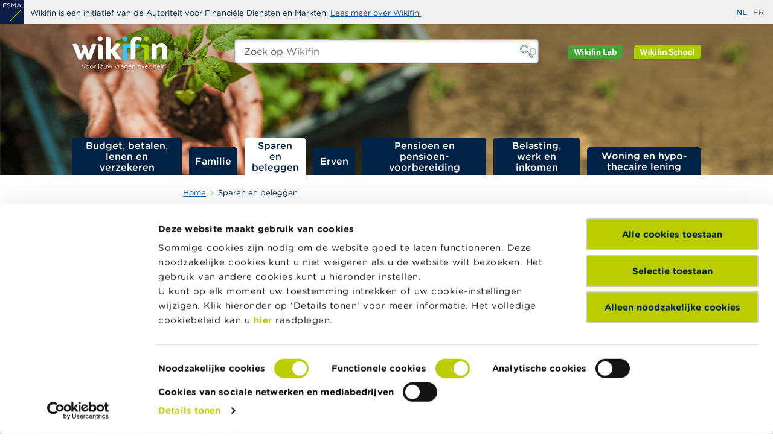

--- FILE ---
content_type: text/html; charset=UTF-8
request_url: https://www.wikifin.be/nl/sparen-en-beleggen
body_size: 87609
content:
<!DOCTYPE html>
<html lang="nl" dir="ltr" prefix="og: https://ogp.me/ns#">
  <head>
    <link rel="apple-touch-icon" sizes="180x180" href="/themes/custom/wikifin/public/images/favicons/apple-touch-icon.png">
<link rel="icon" type="image/png" sizes="32x32" href="/themes/custom/wikifin/public/images/favicons/favicon-32x32.png">
<link rel="icon" type="image/png" sizes="16x16" href="/themes/custom/wikifin/public/images/favicons/favicon-16x16.png">
<link rel="manifest" href="/themes/custom/wikifin/public/images/favicons/site.webmanifest">
<link rel="mask-icon" href="/themes/custom/wikifin/public/images/favicons/safari-pinned-tab.svg" color="#175591">
<meta name="msapplication-TileColor" content="#ffffff">
<meta name="theme-color" content="#175591">
    <meta charset="utf-8" />
<script src="//rum-static.pingdom.net/pa-605b2ac25391000011000098.js" async></script>
<meta name="description" content="De verschillende producten en diensten zoals spaar- en termijnrekeningen, aandelen en obligaties, de invloed van de inflatie en meer." />
<link rel="canonical" href="/nl/sparen-en-beleggen" />
<meta property="og:site_name" content="Wikifin" />
<meta property="og:title" content="Sparen en beleggen" />
<meta property="og:image:type" content="image/jpeg" />
<meta property="og:image:width" content="1200" />
<meta property="og:image:height" content="630" />
<link rel="alternate" hreflang="x-default" href="/nl/sparen-en-beleggen" />
<link rel="alternate" hreflang="nl" href="/nl/sparen-en-beleggen" />
<link rel="alternate" hreflang="fr" href="/fr/epargner-et-investir" />
<meta name="MobileOptimized" content="width" />
<meta name="HandheldFriendly" content="true" />
<meta name="viewport" content="width=device-width, initial-scale=1, shrink-to-fit=no" />
<script data-cookieconsent="ignore">window.dataLayer = window.dataLayer || [];
      function gtag() {
        dataLayer.push(arguments)
      }
      gtag("consent", "default", {
        ad_storage: "denied",
        analytics_storage: "denied",
        functionality_storage: "denied",
        personalization_storage: "denied",
        security_storage: "granted",
        wait_for_update: 500
      });
      gtag("set", "ads_data_redaction", true);
      gtag("set", "url_passthrough", true);</script>
<meta http-equiv="x-ua-compatible" content="ie=edge" />
<link rel="icon" href="/themes/custom/wikifin/theme-src/images/favicons/favicon-32x32.png" type="image/png" />

    
  <script id="Cookiebot" src="https://consent.cookiebot.com/uc.js" data-cbid="08e3a4a9-7786-4476-acad-4ce8d7709bf8" data-blockingmode="auto" data-culture="nl" type="text/javascript"></script>
    <title>Sparen en beleggen | Wikifin</title>
    <link rel="stylesheet" media="all" href="/sites/default/files/css/css_k5M66ojXEchPfvkOPa_bQasStdWwIsYV7cDDxYu7ucQ.css?delta=0&amp;language=nl&amp;theme=wikifin&amp;include=eJx1j1sOwzAIBC_kx5Es7NAExTHIYLW9fR2lj6_-sYOWEVnSWjlDjZXaTuayJOVCE-DDOoQruMK8E2a2-J0m6zjjIdywmYbMbDo7kjL0Tuz9gW2kwnUcTd28dzri0odADe_oBDqss7TpZ_MjYTQZuZJuuDhF6GVLIJRgGJ_iiobxD3d32ulGLV7_ebXn9K0vxfxfPw" />
<link rel="stylesheet" media="all" href="/sites/default/files/css/css_rrB5jeX3T_rwVKq5O4PnRJ-YQt72un8AwstC_9OakzM.css?delta=1&amp;language=nl&amp;theme=wikifin&amp;include=eJx1j1sOwzAIBC_kx5Es7NAExTHIYLW9fR2lj6_-sYOWEVnSWjlDjZXaTuayJOVCE-DDOoQruMK8E2a2-J0m6zjjIdywmYbMbDo7kjL0Tuz9gW2kwnUcTd28dzri0odADe_oBDqss7TpZ_MjYTQZuZJuuDhF6GVLIJRgGJ_iiobxD3d32ulGLV7_ebXn9K0vxfxfPw" />

    <script type="application/json" data-drupal-selector="drupal-settings-json">{"path":{"baseUrl":"\/","pathPrefix":"nl\/","currentPath":"node\/6","currentPathIsAdmin":false,"isFront":false,"currentLanguage":"nl","themePath":"themes\/custom\/wikifin"},"pluralDelimiter":"\u0003","suppressDeprecationErrors":true,"gtag":{"tagId":"","consentMode":false,"otherIds":[],"events":[],"additionalConfigInfo":[]},"ajaxPageState":{"libraries":"[base64]","theme":"wikifin","theme_token":null},"ajaxTrustedUrl":{"\/nl\/zoek":true},"gtm":{"tagId":null,"settings":{"data_layer":"dataLayer","include_classes":false,"allowlist_classes":"google\nnonGooglePixels\nnonGoogleScripts\nnonGoogleIframes","blocklist_classes":"customScripts\ncustomPixels","include_environment":false,"environment_id":"","environment_token":""},"tagIds":["GTM-TMJ28N8"]},"dataLayer":{"defaultLang":"en","languages":{"nl":{"id":"nl","name":"Dutch","direction":"ltr","weight":-10},"fr":{"id":"fr","name":"Frans","direction":"ltr","weight":-9},"de":{"id":"de","name":"German","direction":"ltr","weight":-8},"en":{"id":"en","name":"Engels","direction":"ltr","weight":-7}}},"data":{"extlink":{"extTarget":true,"extTargetAppendNewWindowDisplay":true,"extTargetAppendNewWindowLabel":"(opens in a new window)","extTargetNoOverride":false,"extNofollow":false,"extTitleNoOverride":false,"extNoreferrer":false,"extFollowNoOverride":false,"extClass":"0","extLabel":"(externe link)","extImgClass":false,"extSubdomains":false,"extExclude":"","extInclude":"","extCssExclude":"","extCssInclude":"","extCssExplicit":"","extAlert":false,"extAlertText":"Deze link leidt naar een externe website. We zijn niet verantwoordelijk voor hun inhoud.","extHideIcons":false,"mailtoClass":"mailto","telClass":"0","mailtoLabel":"(link sends email)","telLabel":"(link is a phone number)","extUseFontAwesome":true,"extIconPlacement":"before","extPreventOrphan":false,"extFaLinkClasses":"fa fa-external-link","extFaMailtoClasses":"fa fa-envelope-o","extAdditionalLinkClasses":"","extAdditionalMailtoClasses":"","extAdditionalTelClasses":"","extFaTelClasses":"fa fa-phone","allowedDomains":[],"extExcludeNoreferrer":""}},"vueToolsApi":"https:\/\/webapi.fsma.be","cookiebot":{"message_placeholder_cookieconsent_optout_marketing_show":true,"message_placeholder_cookieconsent_optout_marketing":"\u003Cdiv class=\u0022cookiebot cookieconsent-optout-marketing\u0022\u003E\n\t\u003Cdiv class=\u0022cookieconsent-optout-marketing__inner\u0022\u003E\n\t\t\u003Cp\u003EGelieve \u003Ca href=\u0022!cookiebot_renew\u0022\u003Emarketingcookies te accepteren\u003C\/a\u003E om deze inhoud te bekijken.\u003C\/p\u003E\n\t\u003C\/div\u003E\n\u003C\/div\u003E\n"},"search_api_autocomplete":{"vw_search":{"auto_submit":true}},"user":{"uid":0,"permissionsHash":"e78b5f427ae942c1323df1d03d1b1153f6582671e6ec4452da6aa4bc3621a2d9"}}</script>
<script src="/core/misc/drupalSettingsLoader.js?v=11.2.4" data-cookieconsent="ignore"></script>
<script src="/modules/contrib/google_tag/js/gtag.js?t5nk8d"></script>
<script src="/modules/contrib/google_tag/js/gtm.js?t5nk8d"></script>

  </head>

  <body class="subsite--none layout-no-sidebars page-node-6 path-node node--type-ct-page">
    <svg class="svg-symbols" aria-hidden="true" focusable="false">
      <defs>
        <symbol id="icon--abc" viewBox="0 0 70 57">
   <path id="rect" style="fill-opacity:0;stroke:#41719c;stroke-width:2.31643" d="m 10.306551,1.158215 h 49.981162 c 5.068178,0 9.148337,4.3218987 9.148337,9.690355 v 35.452516 c 0,5.368456 -4.080159,9.690355 -9.148337,9.690355 H 10.306551 c -5.0681778,0 -9.148336,-4.321899 -9.148336,-9.690355 V 10.84857 c 0,-5.3684563 4.0801582,-9.690355 9.148336,-9.690355 z" />
   <path id="text" style="stroke-width:0.257381" d="m 27.338243,37.748697 h -2.404735 l -1.663939,-5.009912 h -7.339571 l -1.663939,5.009912 H 11.975293 L 18.152385,19.77337 h 3.008767 z m -4.763883,-7.062168 -2.974576,-8.824691 -2.985975,8.824691 z m 18.909038,1.533152 c 0,0.893336 -0.159556,1.682048 -0.478669,2.366127 -0.319113,0.684089 -0.748397,1.247455 -1.287841,1.690098 -0.638226,0.531168 -1.341036,0.909425 -2.108421,1.134772 -0.759783,0.225346 -1.728521,0.338019 -2.906192,0.338019 H 28.68474 V 19.77337 h 5.02601 c 1.238457,0 2.165406,0.04826 2.780834,0.144861 0.615425,0.09661 1.204265,0.297771 1.766508,0.603603 0.623027,0.346069 1.075099,0.792737 1.356225,1.340004 0.281125,0.539217 0.421684,1.187083 0.421684,1.943607 0,0.853089 -0.205143,1.58144 -0.615437,2.185043 -0.410286,0.595554 -0.95733,1.07442 -1.641141,1.436578 v 0.09661 c 1.147282,0.249495 2.051435,0.784688 2.712449,1.605588 0.661014,0.812851 0.991526,1.843009 0.991526,3.090453 z M 37.68825,24.119316 c 0,-0.434593 -0.06843,-0.800777 -0.205143,-1.098558 -0.136759,-0.297782 -0.3571,-0.539217 -0.661021,-0.724327 -0.357099,-0.217296 -0.790173,-0.350094 -1.299238,-0.39838 -0.50906,-0.05637 -1.139685,-0.0845 -1.891877,-0.0845 h -2.689656 v 5.190995 h 2.917594 c 0.706605,0 1.268849,-0.03624 1.686734,-0.108647 0.417886,-0.0805 0.805374,-0.241446 1.162473,-0.482891 0.357097,-0.241436 0.607836,-0.551292 0.752193,-0.92955 0.151958,-0.386306 0.227941,-0.841013 0.227941,-1.364142 z m 1.447397,8.196939 c 0,-0.724326 -0.102571,-1.299756 -0.307714,-1.7263 -0.205143,-0.426554 -0.577441,-0.788712 -1.116895,-1.086495 -0.364699,-0.201197 -0.809169,-0.32997 -1.333425,-0.386306 -0.516656,-0.06438 -1.147283,-0.09661 -1.891877,-0.09661 h -3.544421 v 6.687936 h 2.985974 c 0.987728,0 1.796903,-0.05237 2.427528,-0.156936 0.630625,-0.112674 1.147279,-0.313871 1.549965,-0.603604 0.425484,-0.313881 0.736998,-0.672014 0.934551,-1.074419 0.197543,-0.402406 0.296314,-0.9215 0.296314,-1.557302 z m 17.88519,4.128661 c -0.417885,0.193148 -0.797782,0.374232 -1.139693,0.543242 -0.334303,0.16901 -0.774985,0.34606 -1.322028,0.531168 -0.463471,0.15291 -0.968738,0.281683 -1.515782,0.386306 -0.539454,0.112674 -1.135893,0.16901 -1.789309,0.16901 -1.230855,0 -2.35154,-0.181083 -3.362065,-0.543242 -1.002924,-0.370207 -1.876681,-0.945648 -2.621277,-1.72631 -0.729398,-0.764564 -1.29924,-1.734351 -1.709525,-2.909369 -0.410286,-1.183069 -0.615429,-2.555261 -0.615429,-4.116577 0,-1.48084 0.197544,-2.804755 0.592631,-3.971724 0.395096,-1.16697 0.964938,-2.152855 1.709535,-2.957656 0.721799,-0.780664 1.591754,-1.376217 2.609869,-1.786672 1.025723,-0.410446 2.161606,-0.615668 3.407661,-0.615668 0.911752,0 1.819695,0.116698 2.723849,0.350083 0.911752,0.233396 1.922266,0.643851 3.031563,1.231356 v 2.836944 h -0.170955 c -0.934542,-0.82895 -1.861483,-1.432564 -2.780835,-1.810821 -0.919342,-0.378257 -1.903269,-0.567381 -2.95178,-0.567381 -0.858557,0 -1.633551,0.148886 -2.324963,0.446669 -0.683812,0.289732 -1.295439,0.744439 -1.834885,1.364142 -0.524255,0.603603 -0.93454,1.368168 -1.230865,2.293691 -0.288716,0.917475 -0.433074,1.97982 -0.433074,3.187037 0,1.263545 0.159557,2.350028 0.478661,3.259454 0.326711,0.909434 0.744596,1.64986 1.253653,2.221265 0.531855,0.595554 1.151083,1.038197 1.857693,1.327929 0.714199,0.281684 1.466385,0.42253 2.256568,0.42253 1.086499,0 2.104622,-0.197182 3.054361,-0.59154 0.94973,-0.394356 1.838685,-0.985884 2.666864,-1.774596 h 0.159557 z" />
</symbol>
        <symbol id="icon--attachment" viewBox="0 0 80 80">
    <path d="M58.42,11.53c-3.37-1.39-7.09-1.39-10.46,0c-1.63,0.68-3.08,1.63-4.33,2.83L18.37,39.59c-1.56,1.58-2.8,3.44-3.67,5.52
        c-0.88,2.14-1.32,4.41-1.32,6.73v0.11c-0.02,2.36,0.43,4.64,1.35,6.78c1.67,4.2,5.02,7.62,9.19,9.38c2.13,0.92,4.44,1.39,6.75,1.38
        c2.4,0.02,4.68-0.44,6.85-1.38c2.09-0.88,3.96-2.13,5.59-3.74l11.17-11.15c0.22-0.17,0.35-0.32,0.43-0.51
        c0.09-0.2,0.13-0.44,0.13-0.68c0-0.43-0.18-0.84-0.48-1.12c-0.51-0.51-1.23-0.65-1.84-0.39c-0.21,0.09-0.39,0.21-0.53,0.36l-0.01,0
        l-11.06,11c-1.27,1.3-2.77,2.33-4.46,3.06c-1.76,0.75-3.61,1.14-5.53,1.11c-1.95,0.02-3.85-0.37-5.57-1.11
        c-1.7-0.73-3.22-1.76-4.53-3.07c-1.28-1.23-2.33-2.76-3.01-4.41c-0.74-1.71-1.12-3.53-1.11-5.4v-0.23c0.02-1.91,0.39-3.76,1.11-5.51
        c0.69-1.72,1.71-3.25,3.01-4.54l25.12-25.22c0.94-0.93,2.03-1.66,3.24-2.18c1.21-0.54,2.5-0.81,3.84-0.81c0.02,0,0.05,0,0.08,0h0.17
        c1.37-0.02,2.75,0.26,3.99,0.81c2.44,1.03,4.36,2.95,5.4,5.41c0.52,1.25,0.77,2.57,0.75,3.92v0.15c0.05,1.33-0.19,2.71-0.71,3.96
        c-0.53,1.21-1.26,2.29-2.18,3.23L35.14,56.38c-0.56,0.55-1.21,0.99-1.92,1.3c-0.77,0.32-1.61,0.47-2.4,0.46
        c-1.68-0.03-3.28-0.67-4.43-1.88c-1.2-1.13-1.9-2.77-1.9-4.46c-0.01-0.82,0.15-1.64,0.46-2.38c0.32-0.74,0.76-1.4,1.3-1.96
        l11.24-11.22c0.15-0.15,0.28-0.33,0.38-0.52c0.08-0.17,0.13-0.35,0.13-0.55c0-0.44-0.18-0.87-0.5-1.18
        c-0.47-0.47-1.16-0.65-1.75-0.38c-0.17,0.1-0.35,0.23-0.5,0.38L24.08,45.24c-0.89,0.87-1.58,1.87-2.04,2.97
        c-0.5,1.17-0.75,2.41-0.73,3.7c0,5.29,4.26,9.55,9.5,9.55c1.26,0,2.53-0.24,3.71-0.73c1.13-0.5,2.15-1.21,3.03-2.08L62.66,33.4
        c1.2-1.21,2.16-2.63,2.86-4.23c0.73-1.63,1.1-3.42,1.08-5.17v-0.24c-0.02-3.53-1.41-6.87-3.9-9.39C61.48,13.16,60,12.18,58.42,11.53
        z"/>
</symbol>
        <symbol id="icon--adjustments" viewBox="0 0 70 69">
    <path d="M65.756.184H4.244C2.503.184 0 2.686 0 4.428v59.394c0 1.742 2.502 4.244 4.244 4.244h61.512c1.742 0 4.244-2.502 4.244-4.244V4.427c0-1.74-2.502-4.243-4.244-4.243zm2.126 63.638c-.008.604-1.522 2.11-2.117 2.118H4.244c-.604-.009-2.109-1.522-2.118-2.117V4.427c.009-.604 1.523-2.11 2.118-2.118h61.512c.604.009 2.109 1.522 2.118 2.118v59.394h.008zM35 11.856c-2.336 0-4.244 1.899-4.244 4.244 0 2.345 1.899 4.244 4.244 4.244 2.336 0 4.244-1.899 4.244-4.244 0-2.345-1.908-4.244-4.244-4.244zm0 6.362c-1.172 0-2.117-.954-2.117-2.118 0-1.173.953-2.118 2.117-2.118 1.172 0 2.117.954 2.117 2.118s-.944 2.117-2.117 2.117zm16.966 27.57c-2.336 0-4.244 1.9-4.244 4.245 0 2.336 1.9 4.243 4.244 4.243 2.337 0 4.244-1.899 4.244-4.244 0-2.336-1.899-4.243-4.244-4.243zm0 6.37c-1.172 0-2.117-.953-2.117-2.117 0-1.172.954-2.117 2.117-2.117 1.164 0 2.118.953 2.118 2.117.008 1.164-.945 2.118-2.118 2.118zM18.034 35.185c-2.336 0-4.244 1.899-4.244 4.244 0 2.336 1.899 4.243 4.244 4.243 2.345 0 4.244-1.898 4.244-4.243-.01-2.337-1.908-4.244-4.244-4.244zm0 6.361c-1.173 0-2.118-.954-2.118-2.117 0-1.173.954-2.118 2.118-2.118 1.172 0 2.117.954 2.117 2.117 0 1.173-.953 2.118-2.117 2.118zm0-9.538c.586 0 1.059-.472 1.059-1.058V11.856c0-.586-.473-1.059-1.06-1.059-.585 0-1.058.473-1.058 1.06v19.092c-.009.577.473 1.058 1.059 1.058zm0 14.85c-.586 0-1.059.472-1.059 1.058v6.361c0 .586.473 1.059 1.059 1.059s1.059-.473 1.059-1.059v-6.361c0-.586-.473-1.059-1.06-1.059zM35 23.52c-.586 0-1.059.473-1.059 1.059v29.697c0 .586.473 1.059 1.059 1.059s1.059-.473 1.059-1.059V24.58c0-.587-.473-1.059-1.059-1.059zm16.966 19.092c.587 0 1.059-.472 1.059-1.058V11.856c0-.586-.472-1.059-1.059-1.059-.586 0-1.059.473-1.059 1.06v29.697c0 .577.473 1.058 1.06 1.058z"/>
</symbol>
        <symbol id="icon--bracket-bottom-right" viewBox="0 0 30 30">
  <path d="M24.53,1.78c0.79,0,1.5,0.07,2.13,0.2c0.64,0.14,1.2,0.38,1.65,0.74c0.46,0.36,0.83,0.85,1.09,1.45
	c0.26,0.6,0.39,1.38,0.39,2.31v18.68c0,1.69-1.37,3.06-3.06,3.06H0.2v-0.1c0-3.69,1.65-5.81,4.52-5.81h16.89V2.04l0.06-0.03
	c0.17-0.08,0.52-0.14,1.09-0.17C23.32,1.8,23.91,1.78,24.53,1.78"></path>
</symbol>
        <symbol id="icon--bracket-top-left" viewBox="0 0 30 30">
  <path d="M5.47,28.22c-0.79,0-1.5-0.07-2.14-0.19c-0.64-0.14-1.2-0.38-1.65-0.74c-0.46-0.36-0.83-0.85-1.09-1.45
	c-0.26-0.6-0.39-1.38-0.39-2.31V4.84c0-1.69,1.37-3.06,3.06-3.06H29.8v0.1c0,3.69-1.65,5.81-4.52,5.81H8.39v20.27l-0.06,0.03
	c-0.17,0.08-0.53,0.14-1.09,0.18C6.68,28.2,6.09,28.22,5.47,28.22"></path>
</symbol>
        <symbol id="icon--briefcase" viewBox="0 0 80 80">
    <path d="M46.64,11.1c3.02,0,5.53,2.21,6.03,5.09h-2.4c-0.46-1.58-1.9-2.75-3.63-2.75H33.36c-1.73,0-3.18,1.17-3.63,2.75
        h-2.4c0.5-2.88,3-5.09,6.03-5.09H46.64 M23.79,16.19c0.89-4.85,5.13-8.54,10.24-8.54h11.92c5.11,0,9.36,3.69,10.25,8.54h2.36
        c-0.92-6.15-6.22-10.88-12.61-10.88H34.03c-6.39,0-11.69,4.73-12.6,10.88H23.79z M40,54.07c4.26,0,7.73-3.47,7.73-7.73
        c0-4.26-3.47-7.73-7.73-7.73c-4.26,0-7.73,3.47-7.73,7.73C32.27,50.6,35.74,54.07,40,54.07 M40,40.94c2.98,0,5.4,2.42,5.4,5.4
        c0,2.98-2.42,5.4-5.4,5.4c-2.98,0-5.4-2.42-5.4-5.4C34.6,43.36,37.02,40.94,40,40.94 M72.39,18.53c4.19,0,7.61,3.3,7.61,7.36v14.27
        c0,1.7-0.59,3.27-1.56,4.51v22.66c0,4.05-3.3,7.35-7.35,7.35H8.91c-4.05,0-7.35-3.3-7.35-7.35V44.67C0.59,43.42,0,41.85,0,40.15
        V25.88c0-4.06,3.41-7.36,7.61-7.36H72.39 M77.66,25.88c0-2.77-2.36-5.02-5.27-5.02H7.61c-2.91,0-5.27,2.25-5.27,5.02v14.26
        c0,2.77,2.25,5.02,5.01,5.02H30c-0.05,0.38-0.07,0.77-0.07,1.17c0,0.4,0.03,0.78,0.07,1.17H7.35c-1.25,0-2.42-0.32-3.45-0.86v20.69
        c0,2.77,2.25,5.01,5.01,5.01h62.18c2.76,0,5.01-2.25,5.01-5.01V46.64c-1.03,0.55-2.21,0.86-3.45,0.86H50
        c0.05-0.38,0.07-0.77,0.07-1.17c0-0.4-0.03-0.78-0.07-1.17h22.65c2.76,0,5.01-2.25,5.01-5.01V25.88z"/>
</symbol>
        <symbol id="icon--calculator" viewBox="0 0 80 80">
    <path d="M24.35,11.51h9.14v1.47h-3.83v7.67h-1.47v-7.67h-3.84V11.51z M43.76,12c0.33,0.33,0.49,0.73,0.49,1.2v7.45h-1.47v-3.16h-6.2
        v3.16h-1.47V13.2c0-0.47,0.17-0.87,0.49-1.2c0.33-0.33,0.73-0.49,1.2-0.49h5.76C43.03,11.51,43.43,11.67,43.76,12z M36.58,16.02h6.2
        V13.2c0-0.06-0.02-0.11-0.07-0.15c-0.04-0.04-0.09-0.06-0.15-0.06H36.8c-0.06,0-0.11,0.02-0.15,0.06s-0.06,0.09-0.06,0.15V16.02z
        M51.66,16.08l3.49-4.15l0.06-0.08v-0.34h-1.61l-2.88,3.43l-2.9-3.43h-1.36l-0.25,0.01v0.34l3.55,4.22l-3.55,4.22v0.35h1.61
        l2.9-3.43l2.88,3.43h1.38l0.25-0.01v-0.34L51.66,16.08z M65.29,6.33v67.32c0,1.9-1.48,3.45-3.34,3.58v0.02H18.3
        c-1.98,0-3.59-1.61-3.59-3.59V6.33c0-1.98,1.61-3.59,3.59-3.59h43.4C63.68,2.75,65.29,4.36,65.29,6.33z M61.7,4.12H18.3
        c-1.22,0-2.22,1-2.22,2.22v67.33c0,1.22,1,2.22,2.22,2.22h43.4c1.22,0,2.22-1,2.22-2.22V6.33C63.92,5.11,62.92,4.12,61.7,4.12z
        M60.65,9.6v12.53c0,1.57-1.27,2.84-2.84,2.84h-35.7c-0.76,0-1.48-0.3-2.02-0.84c-0.53-0.54-0.83-1.25-0.82-2.01V9.6
        c0-1.57,1.27-2.84,2.84-2.84h35.7C59.38,6.75,60.65,8.03,60.65,9.6z M57.81,8.17h-35.7c-0.82,0-1.48,0.66-1.48,1.48v12.48
        c0,0.82,0.66,1.48,1.48,1.48h35.7c0.82,0,1.48-0.66,1.48-1.48V9.65C59.29,8.83,58.63,8.17,57.81,8.17z M31.04,29.19v7.98
        c0,0.38-0.31,0.68-0.68,0.68h-10c-0.38,0-0.68-0.31-0.68-0.68v-7.98c0-0.38,0.3-0.68,0.68-0.68h10
        C30.74,28.5,31.04,28.8,31.04,29.19z M29.65,29.88h-8.61v6.61h8.64L29.65,29.88z M31.04,40.83v7.98c0,0.38-0.31,0.68-0.68,0.68h-10
        c-0.38,0-0.68-0.31-0.68-0.68v-7.98c0-0.38,0.3-0.68,0.68-0.68h10C30.73,40.14,31.04,40.45,31.04,40.83z M29.65,41.51h-8.61v6.61
        h8.64L29.65,41.51z M31.04,52.46v7.98c0,0.38-0.31,0.68-0.68,0.68h-10c-0.38,0-0.68-0.3-0.68-0.68v-7.98c0-0.38,0.3-0.68,0.68-0.68
        h10C30.73,51.79,31.04,52.09,31.04,52.46z M29.65,53.16h-8.61v6.61h8.64L29.65,53.16z M31.04,64.11v7.98c0,0.38-0.3,0.68-0.68,0.68
        h-10c-0.38,0-0.68-0.3-0.68-0.68v-7.98c0-0.38,0.3-0.68,0.68-0.68h10C30.73,63.42,31.04,63.73,31.04,64.11z M29.65,64.79h-8.61v6.61
        h8.64L29.65,64.79z M45.62,29.19v7.98c0,0.38-0.3,0.68-0.68,0.68h-9.98c-0.38,0-0.68-0.31-0.68-0.68v-7.98
        c0-0.38,0.31-0.68,0.68-0.68h9.98C45.32,28.5,45.62,28.81,45.62,29.19z M35.65,29.88v6.61h8.61v-6.61H35.65z M45.62,40.83v7.98
        c0,0.38-0.3,0.68-0.68,0.68h-9.98c-0.38,0-0.68-0.31-0.68-0.68v-7.98c0-0.38,0.31-0.68,0.68-0.68h9.98
        C45.32,40.14,45.62,40.45,45.62,40.83z M35.65,41.51v6.61h8.61v-6.61H35.65z M45.62,52.46v7.98c0,0.38-0.3,0.68-0.68,0.68h-9.98
        c-0.38,0-0.68-0.3-0.68-0.68v-7.98c0-0.38,0.31-0.68,0.68-0.68h9.98C45.32,51.79,45.62,52.09,45.62,52.46z M35.65,53.16v6.61h8.61
        v-6.61H35.65z M45.62,64.11v7.98c0,0.38-0.3,0.68-0.68,0.68h-9.98c-0.38,0-0.68-0.3-0.68-0.68v-7.98c0-0.38,0.31-0.68,0.68-0.68
        h9.98C45.32,63.42,45.62,63.73,45.62,64.11z M35.65,64.79v6.61h8.61v-6.61H35.65z M60.24,29.19v7.98c0,0.38-0.31,0.68-0.68,0.68
        h-9.99c-0.38,0-0.68-0.31-0.68-0.68v-7.98c0-0.38,0.31-0.68,0.68-0.68h9.99C59.93,28.5,60.24,28.81,60.24,29.19z M58.88,36.48
        l-0.01-6.61h-8.62v6.61H58.88z M60.24,40.83v7.98c0,0.38-0.31,0.68-0.68,0.68h-9.99c-0.38,0-0.68-0.31-0.68-0.68v-7.98
        c0-0.38,0.31-0.68,0.68-0.68h9.99C59.93,40.14,60.24,40.45,60.24,40.83z M58.88,48.12l-0.01-6.61h-8.62v6.61H58.88z M60.24,52.46
        v19.62c0,0.38-0.3,0.68-0.68,0.68h-9.99c-0.38,0-0.68-0.3-0.68-0.68V52.46c0-0.38,0.3-0.68,0.68-0.68h9.99
        C59.93,51.79,60.24,52.09,60.24,52.46z M58.88,71.41l-0.01-18.25h-8.62v18.25H58.88z"/>
</symbol>
        <symbol id="icon--calendar" viewBox="0 0 80 80">
    <path d="M74.52,70.3V31.19c0-0.57-0.46-1.03-1.03-1.03s-1.03,0.46-1.03,1.03V70.3c0,0.57-0.46,1.03-1.03,1.03H7.6
        c-0.57,0-1.03-0.46-1.03-1.03V31.19c0-0.57-0.46-1.03-1.03-1.03s-1.03,0.46-1.03,1.03V70.3c0,1.7,1.39,3.09,3.09,3.09h63.82
        C73.13,73.39,74.52,72.01,74.52,70.3z M13.78,54.86c-0.57,0-1.03,0.46-1.03,1.03s0.46,1.03,1.03,1.03h3.09v7.21
        c0,0.57,0.46,1.03,1.03,1.03s1.03-0.46,1.03-1.03v-7.21h12.35v7.21c0,0.57,0.46,1.03,1.03,1.03c0.57,0,1.03-0.46,1.03-1.03v-7.21
        h12.35v7.21c0,0.57,0.46,1.03,1.03,1.03s1.03-0.46,1.03-1.03v-7.21H60.1v7.21c0,0.57,0.46,1.03,1.03,1.03s1.03-0.46,1.03-1.03v-7.21
        h3.09c0.57,0,1.03-0.46,1.03-1.03s-0.46-1.03-1.03-1.03h-3.09V44.57h3.09c0.57,0,1.03-0.46,1.03-1.03s-0.46-1.03-1.03-1.03h-3.09
        v-9.26c0-0.57-0.46-1.03-1.03-1.03s-1.03,0.46-1.03,1.03v9.26H47.75v-9.26c0-0.57-0.46-1.03-1.03-1.03s-1.03,0.46-1.03,1.03v9.26
        H33.34v-9.26c0-0.57-0.46-1.03-1.03-1.03c-0.57,0-1.03,0.46-1.03,1.03v9.26H18.93v-9.26c0-0.57-0.46-1.03-1.03-1.03
        s-1.03,0.46-1.03,1.03v9.26h-3.09c-0.57,0-1.03,0.46-1.03,1.03s0.46,1.03,1.03,1.03h3.09v10.29H13.78z M60.1,44.57v10.29H47.75
        V44.57H60.1z M45.69,44.57v10.29H33.34V44.57H45.69z M18.93,44.57h12.35v10.29H18.93V44.57z M63.19,13.69h8.75
        c0.18,0,0.51,0,0.51,1.03v9.26H6.57v-9.26c0-0.57,0.46-1.03,1.03-1.03h8.24c0.57,0,1.03-0.46,1.03-1.03s-0.46-1.03-1.03-1.03H7.6
        c-1.7,0-3.09,1.39-3.09,3.09v10.29c0,0.57,0.46,1.03,1.03,1.03h67.94c0.57,0,1.03-0.46,1.03-1.03V14.72c0-2.28-1.33-3.09-2.57-3.09
        h-8.75c-0.57,0-1.03,0.46-1.03,1.03S62.62,13.69,63.19,13.69z M50.84,13.69c0.57,0,1.03-0.46,1.03-1.03s-0.46-1.03-1.03-1.03H28.19
        c-0.57,0-1.03,0.46-1.03,1.03s0.46,1.03,1.03,1.03H50.84z M23.05,16.78V8.54c0-0.57-0.46-1.03-1.03-1.03s-1.03,0.46-1.03,1.03v8.24
        c0,0.57,0.46,1.03,1.03,1.03S23.05,17.34,23.05,16.78z M57.02,17.8c0.57,0,1.03-0.46,1.03-1.03V8.54c0-0.57-0.46-1.03-1.03-1.03
        s-1.03,0.46-1.03,1.03v8.24C55.99,17.34,56.45,17.8,57.02,17.8z"/>
</symbol>
        <symbol id="icon--checkmark" viewBox="0 0 80 80">
    <path d="M30,62.83L8.12,40.93l3.76-3.76L30,55.28l38.12-38.11l3.76,3.76L30,62.83z"/>
</symbol>
        <symbol id="icon--chevron-double-right" viewBox="0 0 80 80">
    <path d="M45.3,42.1L19.8,67.6c-0.8,0.8-2.1,0.8-2.9,0L12,62.7c-0.8-0.8-0.8-2.1,0-2.9l17.7-17.7c0.8-0.8,0.8-2.1,0-2.9
	L12,21.6c-0.8-0.8-0.8-2.1,0-2.9l4.9-4.9c0.8-0.8,2.1-0.8,2.9,0l25.5,25.4C46.1,40,46.1,41.3,45.3,42.1z M19.8,64.5l22.3-22.3
	c0.8-0.8,0.8-2.1,0-2.9L19.8,16.9c-0.8-0.8-2.1-0.8-2.9,0l-1.8,1.8c-0.8,0.8-0.8,2.1,0,2.9l17.7,17.6c0.8,0.8,0.8,2.1,0,2.9
	L15.2,59.8c-0.8,0.8-0.8,2.1,0,2.9l1.8,1.8C17.7,65.3,19,65.3,19.8,64.5z M71.6,42.3L43.1,70.8c-0.9,0.9-2.4,0.9-3.3,0l-5.5-5.5
	c-0.9-0.9-0.9-2.4,0-3.3L54,42.3c0.9-0.9,0.9-2.4,0-3.3L34.3,19.3c-0.9-0.9-0.9-2.4,0-3.3l5.5-5.5c0.9-0.9,2.4-0.9,3.3,0L71.6,39
	C72.5,40,72.5,41.4,71.6,42.3z M43.1,67.3l25-25c0.9-0.9,0.9-2.4,0-3.3l-25-25c-0.9-0.9-2.4-0.9-3.3,0l-2,2c-0.9,0.9-0.9,2.4,0,3.3
	L57.5,39c0.9,0.9,0.9,2.4,0,3.3L37.8,62.1c-0.9,0.9-0.9,2.4,0,3.3l2,2C40.7,68.2,42.2,68.2,43.1,67.3z"></path>
</symbol>        <symbol id="icon--chevron-down" viewBox="0 0 80 80">
  <path d="M40,60.27L8.23,28.5L17,19.73l23,23l23-23l8.77,8.77L40,60.27z M11.77,28.5L40,56.73L68.23,28.5L63,23.27
	l-23,23l-23-23L11.77,28.5z"></path>
</symbol>
        <symbol id="icon--chevron-up" viewBox="0 0 80 80">
  <path d="M40,19.7l31.8,31.8L63,60.3l-23-23l-23,23l-8.8-8.8L40,19.7z M68.2,51.5L40,23.3L11.8,51.5l5.2,5.2l23-23l23,23
    L68.2,51.5z"/>
</symbol>
        <symbol id="icon--clipboard-with-checkmark" viewBox="0 0 38 58">
    <path d="M13.979 7.827V5.893c0-2.115 1.725-3.848 3.862-3.848h1.906c2.136 0 3.862 1.725 3.862 3.848V7.82h3.862c1.06 0 1.913.86 1.913 1.92v1.935c0 1.068-.86 1.92-1.913 1.92H10.124c-1.061 0-1.913-.859-1.913-1.92V9.748c0-1.069.86-1.92 1.913-1.92h3.855zM12.059 5.9h-1.92c-2.13 0-3.848 1.718-3.855 3.848H4.356c-2.122 0-3.847 1.71-3.847 3.854v40.411c0 2.13 1.718 3.855 3.847 3.855h28.882c2.123 0 3.848-1.711 3.848-3.855V13.61c0-2.13-1.718-3.855-3.848-3.855h-1.927C31.304 7.625 29.586 5.9 27.45 5.9h-1.92c0-3.19-2.599-5.775-5.79-5.775h-1.89c-3.199 0-5.79 2.577-5.79 5.775zm19.245 5.775h1.927c1.047 0 1.928.866 1.928 1.927v40.411c0 1.083-.86 1.927-1.928 1.927H4.356c-1.046 0-1.927-.866-1.927-1.927v-40.41c0-1.083.859-1.928 1.927-1.928h1.928c.007 2.13 1.725 3.848 3.854 3.848h17.318c2.123 0 3.848-1.711 3.848-3.848zm-12.51-3.848c.534 0 .96-.433.96-.96 0-.534-.426-.967-.96-.967s-.96.433-.96.96c0 .534.426.967.96.967zm-2.397 35.964L31.37 28.82l-1.365-1.365L16.397 41.07l-7.204-7.205-1.365 1.365 8.57 8.561z"/>
</symbol>
        <symbol id="icon--clock" viewBox="0 0 80 80">
    <path d="M39.52,75.45c19.3,0,35-15.7,35-35s-15.7-35-35-35s-35,15.7-35,35S20.22,75.45,39.52,75.45z M39.52,7.64
        c18.09,0,32.81,14.72,32.81,32.81S57.61,73.26,39.52,73.26S6.7,58.54,6.7,40.45S21.42,7.64,39.52,7.64z M48.4,53.07
        c0.21,0.21,0.49,0.32,0.77,0.32c0.28,0,0.56-0.11,0.77-0.32c0.43-0.43,0.43-1.12,0-1.55L39.52,41.09V25.84
        c0-0.6-0.49-1.09-1.09-1.09c-0.6,0-1.09,0.49-1.09,1.09v15.71c0,0.29,0.12,0.57,0.32,0.77L48.4,53.07z M11.08,40.45
        c0,1.21,0.98,2.19,2.19,2.19s2.19-0.98,2.19-2.19c0-1.21-0.98-2.19-2.19-2.19S11.08,39.24,11.08,40.45z M63.58,40.45
        c0,1.21,0.98,2.19,2.19,2.19c1.21,0,2.19-0.98,2.19-2.19c0-1.21-0.98-2.19-2.19-2.19C64.56,38.26,63.58,39.24,63.58,40.45z
        M37.33,14.2c0,1.21,0.98,2.19,2.19,2.19s2.19-0.98,2.19-2.19s-0.98-2.19-2.19-2.19S37.33,12.99,37.33,14.2z M37.33,66.7
        c0,1.21,0.98,2.19,2.19,2.19s2.19-0.98,2.19-2.19c0-1.21-0.98-2.19-2.19-2.19S37.33,65.49,37.33,66.7z M19.83,22.95
        c0,1.21,0.98,2.19,2.19,2.19c1.21,0,2.19-0.98,2.19-2.19s-0.98-2.19-2.19-2.19C20.81,20.76,19.83,21.74,19.83,22.95z M54.83,57.95
        c0,1.21,0.98,2.19,2.19,2.19s2.19-0.98,2.19-2.19c0-1.21-0.98-2.19-2.19-2.19S54.83,56.74,54.83,57.95z M57.02,22.95
        c0,1.21,0.98,2.19,2.19,2.19s2.19-0.98,2.19-2.19s-0.98-2.19-2.19-2.19S57.02,21.74,57.02,22.95z M19.83,57.95
        c0,1.21,0.98,2.19,2.19,2.19c1.21,0,2.19-0.98,2.19-2.19c0-1.21-0.98-2.19-2.19-2.19C20.81,55.76,19.83,56.74,19.83,57.95z"/>
</symbol>
        <symbol id="icon--close" viewBox="0 0 80 80">
  <path d="M63.9,65.6L14.4,16.1l1.8-1.8l49.5,49.5L63.9,65.6z M65.6,16.1l-1.8-1.8L42.1,36.1l1.8,1.8L65.6,16.1z
	 M37.9,43.9l-1.8-1.8L14.4,63.9l1.8,1.8L37.9,43.9z"/>
</symbol>
        <symbol id="icon--document" viewBox="0 0 80 80">
    <path d="M13.75,80h52.5c2.07,0,3.75-1.68,3.75-3.75v-52.5c0-0.04-0.02-0.08-0.02-0.12c-0.01-0.06-0.02-0.11-0.03-0.16
        c-0.04-0.18-0.11-0.34-0.22-0.48c-0.02-0.02-0.02-0.05-0.03-0.07l-20-22.5c-0.01-0.01-0.02-0.01-0.02-0.02
        c-0.15-0.16-0.34-0.27-0.56-0.34c-0.05-0.02-0.09-0.02-0.14-0.03C48.89,0.03,48.83,0,48.75,0h-35C11.68,0,10,1.68,10,3.75v72.5
        C10,78.32,11.68,80,13.75,80z M50,4.54L65.97,22.5H51.25c-0.55,0-1.25-1.05-1.25-1.88V4.54z M12.5,3.75c0-0.69,0.56-1.25,1.25-1.25
        H47.5v18.12c0,2.02,1.64,4.38,3.75,4.38H67.5v51.25c0,0.69-0.56,1.25-1.25,1.25h-52.5c-0.7,0-1.25-0.55-1.25-1.25V3.75z M23.75,35
        h32.5c0.69,0,1.25-0.56,1.25-1.25s-0.56-1.25-1.25-1.25h-32.5c-0.69,0-1.25,0.56-1.25,1.25S23.06,35,23.75,35z M23.75,45h32.5
        c0.69,0,1.25-0.56,1.25-1.25s-0.56-1.25-1.25-1.25h-32.5c-0.69,0-1.25,0.56-1.25,1.25S23.06,45,23.75,45z M23.75,25h15
        c0.69,0,1.25-0.56,1.25-1.25s-0.56-1.25-1.25-1.25h-15c-0.69,0-1.25,0.56-1.25,1.25S23.06,25,23.75,25z M23.75,55h32.5
        c0.69,0,1.25-0.56,1.25-1.25s-0.56-1.25-1.25-1.25h-32.5c-0.69,0-1.25,0.56-1.25,1.25S23.06,55,23.75,55z M23.75,65h32.5
        c0.69,0,1.25-0.56,1.25-1.25c0-0.69-0.56-1.25-1.25-1.25h-32.5c-0.69,0-1.25,0.56-1.25,1.25C22.5,64.44,23.06,65,23.75,65z"/>
</symbol>
        <symbol id="icon--download" viewBox="0 0 80 80">
    <path d="M38.22,62.62l-8.43-8.43l-1.94,1.94L39.52,67.8l11.67-11.67l-1.94-1.94l-8.43,8.43V33.97h-2.59V62.62z M47.29,5.45h1.3
        L64.15,23.6v46.69c0,2.83-2.32,5.16-5.18,5.16h-38.9c-2.87,0-5.18-2.33-5.18-5.2V10.66c0-2.88,2.32-5.2,5.19-5.2L47.29,5.45
        L47.29,5.45z M46,8.04H20.06c-1.43,0-2.58,1.18-2.58,2.58v59.65c0,1.43,1.18,2.58,2.59,2.58h38.89c1.43,0,2.59-1.15,2.59-2.58V26.19
        H51.18c-2.86,0-5.18-2.3-5.18-5.2L46,8.04L46,8.04z M48.59,9.34v11.64c0,1.44,1.17,2.62,2.58,2.62h9.6L48.59,9.34L48.59,9.34z"/>
</symbol>
        <symbol id="icon--example" viewBox="0 0 37 33">
    <path d="M33.225 32.31h-30C1.64 32.31.35 31.02.35 29.435v-17.5c0-1.585 1.29-2.875 2.875-2.875l5.375.085v3.72h19.27l-.025-3.885 5.38.085c1.585 0 2.87 1.29 2.87 2.87v17.5c.005 1.585-1.285 2.875-2.87 2.875zM3.22 9.81c-1.165 0-2.12.955-2.12 2.125v17.5c0 1.17.955 2.125 2.125 2.125h30c1.17 0 2.125-.955 2.125-2.125v-17.5c0-1.17-.955-2.12-2.125-2.12h-.005l-4.615-.075.025 3.875H7.85v-3.73L3.22 9.81zM16.495 28.5H4.885l.05-.42c.055-.425.355-2.58 1.135-3.09.725-.475 2.555-.77 2.765-.8l.195-.03.135.145c.595.64 1.31 1.21 1.52 1.225.21-.015.92-.59 1.515-1.225l.135-.145.195.03c.205.03 2.04.325 2.765.8.895.6 1.12 2.69 1.155 3.105l.045.405zm-10.75-.75h9.92c-.12-.845-.4-1.885-.78-2.14-.44-.29-1.65-.545-2.27-.655-.47.485-1.355 1.315-1.925 1.315-.57 0-1.46-.83-1.93-1.315-.62.11-1.83.36-2.275.655-.285.19-.58 1.185-.74 2.14zm25.355-.435h-12v-2h12v2zm-11.25-.75h10.5v-.5h-10.5v.5zm11.25-1.75h-12v-2h12v2zm-11.25-.75h10.5v-.5h-10.5v.5zm-9.125.205c-1.715 0-3.11-1.78-3.11-3.97 0-2.19 1.395-3.97 3.11-3.97 1.715 0 3.11 1.78 3.11 3.97 0 2.19-1.395 3.97-3.11 3.97zm0-7.19c-1.3 0-2.36 1.445-2.36 3.22 0 1.775 1.06 3.22 2.36 3.22 1.3 0 2.36-1.445 2.36-3.22 0-1.775-1.06-3.22-2.36-3.22zM31.1 22.315h-12v-2h12v2zm-11.25-.75h10.5v-.5h-10.5v.5zm11.25-1.75h-12v-2h12v2zm-11.25-.75h10.5v-.5h-10.5v.5zm7.5-6.83H9.1V9.44c0-.895.73-1.625 1.625-1.625h3.38c.005-.605.01-1.875.01-3.33 0-2.345 1.845-4.25 4.11-4.25 2.26 0 4.165 1.95 4.165 4.26 0 1.53-.02 2.735-.03 3.32h3.365c.895 0 1.625.73 1.625 1.625v2.795zm-17.5-.75H26.6V9.44c0-.48-.395-.875-.875-.875H21.59l.01-.385c0-.015.04-1.525.04-3.685 0-1.905-1.565-3.51-3.415-3.51-1.855 0-3.36 1.57-3.36 3.5 0 2.03-.015 3.71-.015 3.71l-.005.37h-4.12c-.48 0-.875.395-.875.875v2.045zm8.375-4.25c-.895 0-1.625-.73-1.625-1.625s.73-1.625 1.625-1.625 1.625.73 1.625 1.625-.73 1.625-1.625 1.625zm0-2.5c-.48 0-.875.395-.875.875s.395.875.875.875.875-.395.875-.875-.39-.875-.875-.875z"/>
</symbol>
        <symbol id="icon--external" viewBox="0 0 80 80">
    <path d="M53.75,60c0,2.07-1.68,3.75-3.75,3.75H20c-2.07,0-3.75-1.68-3.75-3.75V30c0-2.07,1.68-3.75,3.75-3.75h25.5
        l3-2.5H20c-3.45,0-6.25,2.8-6.25,6.25v30c0,3.45,2.8,6.25,6.25,6.25h30c3.45,0,6.25-2.8,6.25-6.25V31.5l-2.5,2V60z"/>
    <polygon points="41.58,13.75 41.58,16.25 61.98,16.25 23.12,55.12 24.88,56.88 63.75,18.02 63.75,38.42 66.25,38.42 
        66.25,13.75 "/>
</symbol>
        <symbol id="icon--family" viewBox="0 0 80 80">
    <path d="M21.36,13.09C21.36,13.09,21.36,13.09,21.36,13.09c-6.53,0-11.86,5.32-11.86,11.86C9.5,18.41,14.82,13.09,21.36,13.09z
        M58.64,6.76c6.54,0,11.86,5.32,11.86,11.86c0,0,0,0,0-0.01c0-6.54-5.32-11.86-11.86-11.86c-6.54,0-11.86,5.32-11.86,11.86
        c0,0,0,0,0,0.01C46.78,12.08,52.1,6.76,58.64,6.76z M62.96,31.35c4,1.05,6.79,4.66,6.79,8.79v-0.01
        C69.75,36,66.96,32.39,62.96,31.35c-0.37-0.11-0.63-0.44-0.65-0.81c0,0,0,0,0,0.01C62.33,30.93,62.59,31.25,62.96,31.35z
        M31.03,41.6c-1.65,1.9-2.67,4.34-2.79,7.03C28.36,45.95,29.38,43.5,31.03,41.6z M45.74,58.96C45.74,58.96,45.74,58.96,45.74,58.96
        c0,0-0.01,0.01-0.01,0.01c2.98,1.56,4.93,4.68,4.93,8.15v6.13L50.65,75h-21.8v-1.75v-6.13c0-3.47,1.95-6.59,4.93-8.15
        c-3.39-2.07-5.56-5.81-5.56-9.85c0-0.17,0.02-0.33,0.02-0.49c0.11-2.68,1.14-5.12,2.79-7.03l1.27-1.26
        c2.01-1.71,4.61-2.75,7.45-2.75c2.22,0,4.29,0.64,6.05,1.73l1.72,1.3c2.31,2.11,3.77,5.13,3.77,8.5c0,3.59-1.72,6.93-4.48,9.09
        C46.47,58.48,46.11,58.73,45.74,58.96z M42.69,59.11c-0.02-0.38,0.21-0.73,0.56-0.86c3.76-1.44,6.29-5.11,6.29-9.13
        c0-5.4-4.39-9.78-9.78-9.78c0,0,0,0-0.01,0s0,0-0.01,0c-5.39,0-9.78,4.38-9.78,9.78c0,4.02,2.53,7.69,6.29,9.13
        c0.35,0.13,0.58,0.48,0.56,0.86s-0.28,0.7-0.65,0.8c-3.28,0.86-5.57,3.82-5.57,7.21v6.13h0.01H48.9h0.01h0.01v-6.13
        c-0.01-3.39-2.3-6.35-5.58-7.21C42.97,59.81,42.71,59.49,42.69,59.11z M43.25,58.25c3.76-1.44,6.29-5.11,6.29-9.13
        c0-5.4-4.39-9.78-9.78-9.78c0,0,0,0-0.01,0c5.4,0,9.78,4.39,9.78,9.78c0,4.02-2.53,7.69-6.29,9.13c-0.35,0.14-0.58,0.49-0.56,0.86
        c0.02,0.38,0.28,0.7,0.65,0.8c3.28,0.86,5.57,3.83,5.57,7.21v6.13h0.01h0.01v-6.13c-0.01-3.39-2.3-6.35-5.58-7.21
        c-0.37-0.1-0.63-0.42-0.65-0.8S42.9,58.38,43.25,58.25z M45.74,58.96C45.74,58.96,45.74,58.96,45.74,58.96
        c0.38-0.23,0.73-0.48,1.07-0.75C46.47,58.48,46.11,58.73,45.74,58.96z M33.78,58.97c-3.39-2.07-5.56-5.81-5.56-9.85
        c0-0.17,0.02-0.33,0.02-0.49c-0.01,0.16-0.02,0.33-0.02,0.49C28.22,53.17,30.39,56.91,33.78,58.97z M36.18,59.91
        c0.37-0.1,0.63-0.42,0.65-0.8c0.02-0.37-0.21-0.72-0.56-0.86c-3.76-1.44-6.29-5.11-6.29-9.13c0-5.39,4.39-9.78,9.78-9.78
        c0,0,0,0-0.01,0c-5.39,0-9.78,4.38-9.78,9.78c0,4.02,2.53,7.69,6.29,9.13c0.35,0.13,0.58,0.48,0.56,0.86s-0.28,0.7-0.65,0.8
        c-3.28,0.86-5.57,3.82-5.57,7.21v6.13h0.01v-6.13C30.61,63.74,32.9,60.77,36.18,59.91z M65.42,30.4c4.16-2.4,6.83-6.91,6.83-11.79
        C72.25,11.11,66.14,5,58.64,5c-7.51,0-13.61,6.11-13.61,13.61c0,4.88,2.68,9.39,6.83,11.79c-3.03,1.48-5.2,4.31-5.86,7.62l1.58,1.22
        c0.37-3.75,3.03-6.93,6.74-7.9c0.37-0.1,0.63-0.42,0.65-0.8c0.02-0.37-0.21-0.71-0.56-0.85c-4.56-1.75-7.63-6.2-7.63-11.07
        c0,0,0,0,0,0c0,0,0,0,0-0.01c0-6.54,5.32-11.86,11.86-11.86c6.54,0,11.86,5.32,11.86,11.86c0,0,0,0,0,0.01c0,0,0,0,0,0
        c0,4.87-3.07,9.32-7.63,11.07c-0.35,0.13-0.58,0.48-0.56,0.85c0.02,0.37,0.28,0.7,0.65,0.8c4,1.05,6.79,4.66,6.79,8.79v0.01v33.1
        H52.08h-0.01V75h18.55c0.48,0,0.87-0.39,0.87-0.87V40.14C71.5,35.94,69.08,32.19,65.42,30.4z M54.41,29.68
        c-4.56-1.75-7.63-6.2-7.63-11.06c0,0,0,0,0,0c0,4.87,3.07,9.32,7.63,11.07c0.35,0.14,0.58,0.49,0.56,0.85c0,0,0,0,0,0
        C54.99,30.16,54.76,29.81,54.41,29.68z M62.87,29.68c-0.35,0.14-0.58,0.49-0.56,0.86c0,0,0,0,0,0c-0.02-0.38,0.21-0.72,0.56-0.85
        c4.56-1.75,7.63-6.2,7.63-11.07c0,0,0,0,0,0C70.5,23.49,67.43,27.93,62.87,29.68z M10.25,73.25V46.47c0-4.13,2.79-7.74,6.79-8.79
        c0.37-0.1,0.63-0.42,0.65-0.8c0.02-0.37-0.21-0.72-0.56-0.86c-4.56-1.74-7.63-6.19-7.63-11.07c0-6.54,5.32-11.86,11.86-11.86
        c0,0,0,0,0.01,0s0,0,0.01,0c6.54,0,11.86,5.32,11.86,11.86c0,4.87-3.07,9.32-7.63,11.07c-0.35,0.13-0.58,0.48-0.56,0.86
        c0.02,0.38,0.28,0.7,0.65,0.8c1.43,0.38,2.72,1.12,3.79,2.11c0.29,0.27,0.57,0.54,0.83,0.84l1.28-1.19
        c-0.96-1.12-2.13-2.05-3.46-2.7c4.16-2.4,6.84-6.91,6.84-11.79c0-7.51-6.11-13.61-13.61-13.61c-7.51,0-13.61,6.11-13.61,13.61
        c0,4.88,2.68,9.39,6.83,11.79c-3.66,1.79-6.08,5.54-6.08,9.73v27.66C8.5,74.61,8.89,75,9.38,75h18.08v-1.75h-0.18H10.25z
        M25.69,37.68c-0.37-0.1-0.63-0.42-0.65-0.8c-0.02-0.38,0.21-0.73,0.56-0.86c4.56-1.75,7.63-6.2,7.63-11.07
        c0-6.54-5.32-11.86-11.86-11.86c0,0,0,0-0.01,0c6.54,0,11.86,5.32,11.86,11.86c0,4.88-3.07,9.32-7.63,11.07
        c-0.35,0.14-0.58,0.49-0.56,0.86c0.02,0.38,0.28,0.7,0.65,0.8c1.43,0.38,2.73,1.12,3.8,2.11C28.41,38.8,27.12,38.06,25.69,37.68z
        M17.69,36.88c0.02-0.38-0.21-0.73-0.56-0.86C17.48,36.16,17.71,36.51,17.69,36.88z M17.13,36.02c-4.56-1.75-7.63-6.2-7.63-11.07
        C9.5,29.83,12.57,34.28,17.13,36.02z"/>
</symbol>
        <symbol id="icon--family-tree" viewBox="0 0 80 80">
    <path d="M39.68,9.75c1.15,0,2.07,0.27,2.75,0.82c0.68,0.55,1.03,1.3,1.03,2.26c0,0.36-0.05,0.7-0.14,1.03
        c-0.1,0.32-0.25,0.63-0.46,0.93s-0.56,0.66-1.05,1.09c-0.42,0.34-0.72,0.61-0.9,0.82s-0.31,0.42-0.4,0.63
        c-0.08,0.21-0.13,0.43-0.13,0.66s0.02,0.44,0.07,0.63c-0.1,0.04-0.29,0.05-0.58,0.05c-0.47,0-0.84-0.12-1.11-0.36
        s-0.4-0.58-0.4-1.03c0-0.32,0.08-0.63,0.23-0.93c0.16-0.29,0.44-0.64,0.86-1.05c0.24-0.22,0.47-0.43,0.69-0.66
        c0.22-0.22,0.41-0.46,0.55-0.7c0.14-0.25,0.22-0.52,0.22-0.82c0-0.48-0.14-0.85-0.43-1.1s-0.7-0.38-1.22-0.38
        c-0.73,0-1.51,0.32-2.32,0.95c-0.3-0.3-0.5-0.54-0.6-0.72s-0.15-0.35-0.15-0.5c0-0.3,0.23-0.6,0.7-0.9
        c0.35-0.23,0.77-0.41,1.26-0.53S39.16,9.75,39.68,9.75z M40.83,20.95c0,0.4-0.12,0.72-0.37,0.96c-0.25,0.25-0.57,0.37-0.96,0.37
        s-0.72-0.12-0.97-0.37s-0.38-0.57-0.38-0.96c0-0.38,0.12-0.7,0.37-0.95s0.57-0.37,0.98-0.37c0.38,0,0.7,0.12,0.95,0.37
        S40.83,20.57,40.83,20.95z M15.25,20.2c1.15,0,2.07,0.27,2.75,0.82s1.03,1.3,1.03,2.26c0,0.36-0.05,0.7-0.14,1.03
        c-0.1,0.32-0.25,0.63-0.46,0.93s-0.56,0.66-1.05,1.09c-0.42,0.34-0.72,0.61-0.9,0.82s-0.31,0.42-0.4,0.63
        c-0.08,0.21-0.13,0.43-0.13,0.66s0.02,0.44,0.07,0.63c-0.1,0.04-0.29,0.05-0.58,0.05c-0.47,0-0.84-0.12-1.11-0.36
        s-0.4-0.58-0.4-1.03c0-0.32,0.08-0.63,0.23-0.93c0.16-0.29,0.44-0.64,0.86-1.05c0.24-0.22,0.47-0.43,0.69-0.66
        c0.22-0.22,0.4-0.46,0.55-0.7c0.14-0.25,0.22-0.52,0.22-0.82c0-0.48-0.14-0.85-0.43-1.1c-0.29-0.25-0.7-0.38-1.22-0.38
        c-0.73,0-1.51,0.32-2.32,0.95c-0.3-0.3-0.5-0.54-0.6-0.72c-0.1-0.18-0.15-0.35-0.15-0.5c0-0.3,0.23-0.6,0.7-0.9
        c0.35-0.23,0.77-0.41,1.26-0.53S14.73,20.2,15.25,20.2z M16.41,31.39c0,0.4-0.12,0.72-0.37,0.96c-0.25,0.25-0.57,0.37-0.96,0.37
        s-0.72-0.12-0.97-0.37s-0.38-0.57-0.38-0.96c0-0.38,0.12-0.7,0.37-0.95s0.57-0.37,0.98-0.37c0.38,0,0.7,0.12,0.95,0.37
        C16.28,30.69,16.41,31.01,16.41,31.39z M17.52,43.4c1.15,0,2.07,0.27,2.75,0.82s1.03,1.3,1.03,2.26c0,0.36-0.05,0.7-0.14,1.03
        c-0.1,0.32-0.25,0.63-0.46,0.93s-0.56,0.66-1.05,1.09c-0.42,0.34-0.72,0.61-0.9,0.82s-0.31,0.42-0.4,0.63
        c-0.08,0.21-0.13,0.43-0.13,0.66s0.02,0.44,0.07,0.63c-0.1,0.04-0.29,0.05-0.58,0.05c-0.47,0-0.84-0.12-1.11-0.36
        s-0.4-0.58-0.4-1.03c0-0.32,0.08-0.63,0.23-0.93c0.16-0.29,0.44-0.64,0.86-1.05c0.24-0.22,0.47-0.43,0.69-0.66
        c0.22-0.22,0.4-0.46,0.55-0.7c0.14-0.25,0.22-0.52,0.22-0.82c0-0.48-0.14-0.85-0.43-1.1s-0.7-0.38-1.22-0.38
        c-0.73,0-1.51,0.32-2.32,0.95c-0.3-0.3-0.5-0.54-0.6-0.72s-0.15-0.35-0.15-0.5c0-0.3,0.23-0.6,0.7-0.9
        c0.35-0.23,0.77-0.41,1.26-0.53S16.99,43.4,17.52,43.4z M18.67,54.6c0,0.4-0.12,0.72-0.37,0.96c-0.25,0.25-0.57,0.37-0.96,0.37
        s-0.72-0.12-0.97-0.37s-0.38-0.57-0.38-0.96c0-0.38,0.12-0.7,0.37-0.95s0.57-0.37,0.98-0.37c0.38,0,0.7,0.12,0.95,0.37
        S18.67,54.22,18.67,54.6z M61.79,43.4c1.15,0,2.07,0.27,2.75,0.82s1.03,1.3,1.03,2.26c0,0.36-0.05,0.7-0.14,1.03
        c-0.1,0.32-0.25,0.63-0.46,0.93s-0.56,0.66-1.05,1.09c-0.42,0.34-0.72,0.61-0.9,0.82s-0.31,0.42-0.4,0.63
        c-0.08,0.21-0.13,0.43-0.13,0.66s0.02,0.44,0.07,0.63c-0.1,0.04-0.29,0.05-0.58,0.05c-0.47,0-0.84-0.12-1.11-0.36
        s-0.4-0.58-0.4-1.03c0-0.32,0.08-0.63,0.23-0.93s0.44-0.64,0.86-1.05c0.24-0.22,0.47-0.43,0.69-0.66c0.22-0.22,0.4-0.46,0.55-0.7
        c0.14-0.25,0.22-0.52,0.22-0.82c0-0.48-0.14-0.85-0.43-1.1s-0.7-0.38-1.22-0.38c-0.73,0-1.51,0.32-2.32,0.95
        c-0.3-0.3-0.5-0.54-0.6-0.72s-0.15-0.35-0.15-0.5c0-0.3,0.23-0.6,0.7-0.9c0.35-0.23,0.77-0.41,1.26-0.53S61.26,43.4,61.79,43.4z
        M62.94,54.6c0,0.4-0.12,0.72-0.37,0.96c-0.25,0.25-0.57,0.37-0.96,0.37c-0.4,0-0.72-0.12-0.97-0.37s-0.38-0.57-0.38-0.96
        c0-0.38,0.12-0.7,0.37-0.95s0.57-0.37,0.98-0.37c0.38,0,0.7,0.12,0.95,0.37S62.94,54.22,62.94,54.6z M64.19,20.2
        c1.15,0,2.07,0.27,2.75,0.82s1.03,1.3,1.03,2.26c0,0.36-0.05,0.7-0.14,1.03c-0.1,0.32-0.25,0.63-0.46,0.93s-0.56,0.66-1.05,1.09
        c-0.42,0.34-0.72,0.61-0.9,0.82s-0.31,0.42-0.4,0.63c-0.08,0.21-0.13,0.43-0.13,0.66s0.02,0.44,0.07,0.63
        c-0.1,0.04-0.29,0.05-0.58,0.05c-0.47,0-0.84-0.12-1.11-0.36s-0.4-0.58-0.4-1.03c0-0.32,0.08-0.63,0.23-0.93s0.44-0.64,0.86-1.05
        c0.24-0.22,0.47-0.43,0.69-0.66c0.22-0.22,0.4-0.46,0.55-0.7c0.14-0.25,0.22-0.52,0.22-0.82c0-0.48-0.14-0.85-0.43-1.1
        s-0.7-0.38-1.22-0.38c-0.73,0-1.51,0.32-2.32,0.95c-0.3-0.3-0.5-0.54-0.6-0.72c-0.1-0.18-0.15-0.35-0.15-0.5c0-0.3,0.23-0.6,0.7-0.9
        c0.35-0.23,0.77-0.41,1.26-0.53S63.66,20.2,64.19,20.2z M65.34,31.39c0,0.4-0.12,0.72-0.37,0.96c-0.25,0.25-0.57,0.37-0.96,0.37
        c-0.4,0-0.72-0.12-0.97-0.37s-0.38-0.57-0.38-0.96c0-0.38,0.12-0.7,0.37-0.95s0.57-0.37,0.98-0.37c0.38,0,0.7,0.12,0.95,0.37
        S65.34,31.01,65.34,31.39z M41.81,25.05c-0.75,4.86-0.36,8.8,1.15,9.74c2.29,1.41,10.2-3.69,14.22-6.55l0.21-0.16
        c-0.21-0.49-0.38-1.01-0.52-1.53l-0.23,0.17c-4.71,3.4-10.83,7.65-12.52,6.59c-1.26-0.79-1.43-4.23-0.55-9.16l0.01-0.06
        c-0.55,0.23-1.12,0.41-1.71,0.54L41.81,25.05z M25.62,46.52c1.95,0.72,5.75,1.07,7.51,1.07h1.19c1.73-0.19,2.94-1.14,3.26-2.61
        c0.33-1.51-0.36-3.64-2.66-5.01c-3.51-2.23-7.31-4.2-10.57-5.83c-0.5-0.3-2.99-1.59-3.46-1.78l-0.45-0.18l-0.97,1.22
        c0.68,0.39,1.46,0.78,2.14,1.07l3.62,1.84c3.17,1.66,6.17,3.22,8.81,5.02c1.34,0.74,2.23,2.18,1.99,3.28
        c-0.1,0.46-0.49,1.26-1.98,1.37c-2.47,0.31-7.41-0.72-9.98-1.71l0,0c0.38,0.64,0.7,1.31,0.94,2.03L25.62,46.52z M58.49,32.21
        l-0.37,0.15c-0.47,0.19-0.96,0.48-1.43,0.77c-3.28,1.64-9.08,4.61-12.58,6.83c-2.07,1.24-3.13,3.27-2.64,5.04
        c0.45,1.62,2.1,2.58,4.42,2.58c1.79,0,6.74-0.38,8.5-1.06l0.64-0.25c0.24-0.71,0.56-1.37,0.94-2c-2.19,0.9-7.73,1.8-10.05,1.8
        c-1.56,0-2.48-0.43-2.75-1.27c-0.4-1.27,0.98-2.94,2.04-3.67c1.51-1.11,11.49-6.29,12.24-6.67l0.02-0.01
        c0.69-0.3,1.49-0.69,2.26-1.08l0.07-0.03C59.32,32.99,58.89,32.62,58.49,32.21z M21.83,28.24c4.02,2.86,11.94,7.96,14.22,6.55
        c1.52-0.94,1.9-4.88,1.15-9.74l-0.06-0.42c-0.57-0.13-1.12-0.3-1.65-0.52l0.01,0.04c0.88,4.92,0.71,8.36-0.55,9.16
        c-1.69,1.06-7.81-3.19-12.52-6.59l-0.39-0.28c-0.13,0.54-0.3,1.07-0.52,1.58L21.83,28.24z M27.7,71.4c0.68-0.48,1.3-0.71,1.3-0.71
        c1.06-0.57,1.96-0.63,2.83-0.69c1.15-0.07,2.14-0.14,3.42-1.42l0.01-0.01c1.07-0.98,1.66-2.42,1.56-3.85c0,0,0-7.25,0-9.43
        s-3.1-4.99-11.94-5.37l-0.32-0.02c-0.01,0.52-0.06,1.04-0.15,1.54l0.21,0.01c4.29,0.18,10.63,1.17,10.63,4.63
        c0,1.98,0.05,8.51,0.05,8.51c0,1.15-0.37,2.11-1.1,2.84s-1.68,1.1-2.84,1.1c-2.12,0-4.11,1.01-5.34,2.71l-0.11,0.16H13.25
        c-0.49,0-0.81,0.33-0.81,0.81c0,0.39,0.33,0.81,0.81,0.81c0,0,12.2,0,12.71,0C26.8,73.02,26.99,71.91,27.7,71.4z M65.8,71.4H53.14
        l-0.11-0.16c-1.23-1.7-3.22-2.71-5.34-2.71c-1.15,0-2.11-0.37-2.84-1.1c-0.75-0.88-1.1-1.86-1-2.78c0,0,0-6.75,0-8.26
        c0-3.03,5.09-4.62,12.58-4.94l0.19-0.01c-0.09-0.5-0.14-1.01-0.15-1.53l-0.3,0.02c-8.82,0.38-13.94,2.45-13.94,5.37v9.4
        c0,1.45,0.59,2.91,1.57,3.89c1.34,1.34,2.45,1.4,3.62,1.45c0.86,0.04,1.74,0.08,2.65,0.67c0,0,0.43,0.2,1.06,0.69
        c0.72,0.56,1.22,1.62,1.92,1.62c0.92,0,12.75,0,12.75,0c0.39,0,0.81-0.42,0.81-0.81C66.61,71.72,66.19,71.4,65.8,71.4z"/>
</symbol>
        <symbol id="icon--food" viewBox="0 0 80 80">
    <path d="M64.16,74.61L38.95,49.41L13.75,74.61l-6.56-6.56l35.88-35.88c-1.2-2.81-1.32-6.05-0.37-9.65c1.01-3.81,3.03-7.25,6-10.22
        c3.69-3.69,7.87-5.83,12.42-6.37c4.64-0.55,8.44,0.61,11.28,3.46c2.84,2.84,4.01,6.67,3.46,11.37c-0.54,4.61-2.68,8.82-6.37,12.51
        c-2.97,2.97-6.42,4.97-10.24,5.92c-3.59,0.9-6.83,0.74-9.63-0.46l-4.12,4.11l25.21,25.21L64.16,74.61z M10.02,68.06l3.73,3.73
        l25.21-25.21l25.21,25.21l3.73-3.73L42.68,42.85l6.53-6.53l0.64,0.32c2.51,1.26,5.51,1.46,8.91,0.61c3.46-0.87,6.59-2.68,9.31-5.4
        c3.36-3.36,5.32-7.18,5.8-11.33c0.48-4.12-0.46-7.3-2.89-9.72c-2.42-2.42-5.58-3.37-9.63-2.89c-4.09,0.48-7.88,2.44-11.24,5.8
        c-2.72,2.72-4.56,5.86-5.48,9.32c-0.9,3.4-0.73,6.39,0.53,8.9l0.32,0.64L10.02,68.06z M24.72,45.64L8.58,29.5
        C5.54,26.46,4,22.76,4,18.5c0-4.26,1.54-7.96,4.58-11l0.7-0.7l27.13,26.95L24.72,45.64z M9.31,9.65C7.08,12.17,6,15.07,6,18.5
        c0,3.76,1.31,6.89,3.99,9.58L24.71,42.8l8.88-9.03L9.31,9.65z"/>
</symbol>
        <symbol id="icon--funnel" viewBox="0 0 80 80">
    <path d="M67.41,15.11C67.12,9.03,40.8,8.96,39.68,8.96c-1.13,0-27.75,0.07-27.75,6.25s26.62,6.25,27.75,6.25
        c0.94,0,19.57-0.05,25.76-3.64c0.39,2.95-0.17,5.43-0.39,6.23L41.69,46.4v20.37l-3.98-3.98V46.33L15.71,24.34
        c-0.22-0.47-0.82-1.88-0.82-3.13h-2.5c0,2.13,1.12,4.34,1.17,4.43l0.09,0.17L35.2,47.37v16.45l8.98,8.98V47.46l22.82-21.84
        l0.22-0.21l0.1-0.29C67.4,24.93,68.91,20.33,67.41,15.11z M39.68,18.96c-15.33,0-24.27-2.36-25.22-3.75
        c0.95-1.39,9.88-3.75,25.22-3.75c15.33,0,24.27,2.36,25.22,3.75C63.94,16.6,55.01,18.96,39.68,18.96z"/>
</symbol>
        <symbol id="icon--graduation" viewBox="0 0 80 80">
    <path d="M77.19,31.77L36.43,15.58c-0.18-0.14-0.47-0.14-0.75,0L2.69,33.68c-0.32,0.16-0.44,0.58-0.44,0.82
        c0,0.31,0.27,0.59,0.55,0.73l13.05,5.72v9.85c0,4.29,2.68,7.89,7.74,10.42c4.39,2.14,10.18,3.33,16.31,3.33
        c6.19,0,12.02-1.18,16.41-3.32c4.99-2.4,7.74-6.1,7.74-10.43V39.54l3.33-1.7c0.19-0.06,0.34-0.22,0.44-0.41l1.92,0.46l-0.35,7.34
        c-1.39,0.33-2.44,1.57-2.44,3.06c0,1.23,0.72,2.29,1.75,2.81l-3.94,9.61c-0.14,0.42,0.01,0.83,0.41,1.1
        c1.57,0.88,3.23,1.33,4.92,1.33c1.52,0,3.13-0.43,4.88-1.31c0.45-0.15,0.6-0.7,0.45-1.14l-4.23-9.45c1.2-0.45,2.05-1.59,2.05-2.94
        c0-1.35-0.86-2.5-2.07-2.95l0.47-8.25c0-0.39-0.24-0.69-0.69-0.84L45.5,30.15c-0.95,0-1.05,0.52-1.05,0.75c0,0.5,0.26,0.9,0.69,1.04
        l20.37,4.93L40.19,49.72l-22.54-9.94v-0.03h-0.07L5.17,34.28l31.05-17l38.47,15.45l-1.87,0.94c-0.23,0.08-0.42,0.27-0.51,0.52
        c-0.08,0.22-0.05,0.45,0.06,0.63c0.08,0.22,0.27,0.4,0.5,0.48c0.23,0.08,0.47,0.05,0.63-0.06l3.8-1.8c0.2-0.1,0.44-0.32,0.44-0.82
        C77.75,32.25,77.55,31.94,77.19,31.77z M17.65,41.74L40,51.53l0.56,0.02l21.69-11.09V50.8c0,3.65-2.28,6.63-6.76,8.88
        c-3.99,2.05-9.53,3.17-15.59,3.17c-5.71,0-11.36-1.16-15.49-3.18c-2.52-1.18-6.76-3.91-6.76-8.87V41.74z M66.72,60.68l3.28-7.84
        l3.47,7.85C71.26,61.72,68.93,61.71,66.72,60.68z M68.75,48.3c0-0.76,0.59-1.35,1.35-1.35c0.76,0,1.35,0.59,1.35,1.35
        c0,0.76-0.59,1.35-1.35,1.35C69.34,49.65,68.75,49.06,68.75,48.3z"/>
</symbol>
        <symbol id="icon--graph" viewBox="0 0 80 80">
    <path d="M33.95,35.33c-0.79-0.36-1.61-0.69-2.45-0.95V9.98h2.45V35.33z M45.72,54.08h26.65v-2.44H45.63c0.07,0.67,0.1,1.34,0.1,2.02
        C45.74,53.81,45.72,53.94,45.72,54.08z M65.77,14.74v2.45h7.78l-6.59,7.88l-10.48-0.19L51.3,36.62l-7.17-1.99l-3.38,5.78
        c0.58,0.66,1.12,1.36,1.61,2.09l2.97-5.11l7.39,2.03l5.33-12.07l10.03,0.17l6.96-8.32v7.26h2.45V14.74H65.77z M42.49,50.03v5.91
        c0,0.41-0.28,0.78-0.68,0.88l-4.26,1.08c-0.95,1.81-2.39,3.39-4.15,4.66v6.56c0,0.5-0.41,0.91-0.91,0.91h-5.91
        c-0.41,0-0.77-0.27-0.88-0.67l-1.04-3.59c-0.71,0.08-1.42,0.17-2.17,0.17c-0.74,0-1.45-0.09-2.17-0.17l-1.04,3.59
        c-0.11,0.4-0.47,0.67-0.88,0.67h-5.91c-0.5,0-0.91-0.41-0.91-0.91v-6.59c-3.29-2.38-5.45-5.85-5.45-9.77c0-0.49,0.04-0.97,0.1-1.45
        c-1.97-0.36-3.74-2.01-3.74-4.46c-0.01-0.47,0.34-0.87,0.81-0.92c0.04-0.01,0.08-0.01,0.12-0.01c0.5,0.01,0.9,0.43,0.89,0.93
        c0,1.64,1.1,2.54,2.32,2.7c1.79-5.79,8.29-9.97,15.87-9.97c1.71,0,3.34,0.22,4.89,0.61l5.61-2.8c0.11-0.06,0.22-0.08,0.34-0.09
        c0.02,0,0.04,0,0.06,0c0.05,0,0.09,0.01,0.12,0.01c0.5,0.07,0.84,0.53,0.77,1.03l-0.72,4.74c1.85,1.38,3.32,3.09,4.23,5.06
        l4.01,1.01C42.21,49.25,42.49,49.62,42.49,50.03z M40.68,50.74l-3.72-0.94c-0.28-0.07-0.5-0.27-0.61-0.54
        c-0.81-1.96-2.29-3.71-4.26-5.06c-0.28-0.2-0.43-0.54-0.38-0.88l0.54-3.52l-4.32,2.15c-0.2,0.1-0.43,0.12-0.65,0.06
        c-1.5-0.4-3.11-0.62-4.79-0.62c-8.15,0-14.55,5.2-14.55,11.36c0,3.41,1.92,6.49,5.06,8.61c0.25,0.17,0.4,0.45,0.4,0.75v6.09h4.3
        l1.05-3.65c0.13-0.44,0.56-0.72,1.01-0.65c0.89,0.13,1.8,0.21,2.73,0.21s1.85-0.08,2.73-0.21c0.45-0.07,0.89,0.21,1.01,0.65
        l1.05,3.65h4.3v-6.09c0-0.3,0.15-0.58,0.4-0.75c1.86-1.25,3.29-2.87,4.15-4.66c0.12-0.24,0.34-0.41,0.6-0.48l3.95-0.99V50.74z
        M26.33,43.21h0.01c0.49,0.12,0.79,0.61,0.67,1.1c-0.12,0.49-0.61,0.79-1.1,0.67c-1.07-0.27-2.22-0.41-3.42-0.41
        c-1.85,0-3.59,0.34-5.11,0.95h-0.01c-0.46,0.19-0.99-0.04-1.18-0.51c-0.19-0.46,0.04-0.99,0.51-1.18c1.75-0.7,3.72-1.08,5.8-1.08
        C23.85,42.75,25.13,42.9,26.33,43.21z M29.77,50.02c0,1.01,0.81,1.82,1.82,1.82s1.82-0.81,1.82-1.82s-0.81-1.82-1.82-1.82
        S29.77,49.01,29.77,50.02z M28.86,30.84c0,3.5-2.86,6.36-6.36,6.36s-6.36-2.86-6.36-6.36s2.86-6.36,6.36-6.36
        C26.01,24.48,28.86,27.34,28.86,30.84z M27.05,30.84c0-2.53-2.02-4.55-4.55-4.55c-2.53,0-4.55,2.02-4.55,4.55
        c0,2.53,2.03,4.55,4.55,4.55S27.05,33.37,27.05,30.84z"/>
</symbol>
        <symbol id="icon--home" viewBox="0 0 80 80">
    <path d="M52.68,14.34V9.01h10.58v15.9l-2.47-2.47V11.49h-5.63v5.33L52.68,14.34z M66.42,38.57v33.3H49.66V52.61
        c0-5.05-4.11-9.16-9.16-9.16c-5.05,0-9.16,4.11-9.16,9.16v19.25H14.58v-33.3l-2.47,2.47v33.29h21.71V52.61c0-3.68,3-6.68,6.68-6.68
        c3.68,0,6.68,3,6.68,6.68v21.73h21.71V41.05L66.42,38.57z M40.5,9.16l35.27,35.27l1.75-1.75L40.5,5.66L2.48,43.68l1.75,1.75
    	L40.5,9.16z"/>
</symbol>
        <symbol id="icon--hourglass" viewBox="0 0 80 80">
    <path d="M59.73,10.94c0-0.52-0.42-0.94-0.94-0.94H21.21c-0.52,0-0.94,0.42-0.94,0.94s0.42,0.94,0.94,0.94h37.58
        C59.31,11.88,59.73,11.45,59.73,10.94z M57.81,21.46v-6.77c0-0.52-0.42-0.94-0.94-0.94h-33.6c-0.52,0-0.94,0.42-0.94,0.94v6.77
        c0,9.33,7.14,15.66,11.28,18.54c-4.74,3.27-11.43,9.48-11.43,18.54v6.77c0,0.52,0.42,0.94,0.94,0.94h33.75
        c0.52,0,0.94-0.42,0.94-0.94v-6.72c0-9.3-7.24-15.68-11.43-18.59C51.13,36.74,57.81,30.52,57.81,21.46z M40,55.36l9.02,9.02H30.98
        L40,55.36z M44.18,39.21c-0.27,0.17-0.44,0.47-0.44,0.79s0.16,0.62,0.44,0.79c3.53,2.24,11.75,8.46,11.75,17.8v5.78h-4.29
        c-0.02-0.02-0.02-0.05-0.04-0.07L40.94,53.64v-1.46c0-0.52-0.42-0.94-0.94-0.94c-0.52,0-0.94,0.42-0.94,0.94v1.46L28.39,64.31
        c-0.02,0.02-0.03,0.05-0.04,0.07h-4.29v-5.83c0-8.96,7.36-14.96,11.75-17.75c0.27-0.17,0.43-0.47,0.43-0.79s-0.16-0.62-0.43-0.79
        C32.33,37,24.06,30.84,24.06,21.46v-5.84h31.88v5.84C55.94,30.42,48.57,36.42,44.18,39.21z M49.45,26.82h-18.4
        c-0.34,0-0.65,0.18-0.81,0.47c-0.17,0.29-0.17,0.65,0,0.94c2.23,3.79,5.47,6.11,8.92,8.57l0.3,0.21c0.16,0.12,0.35,0.17,0.55,0.17
        s0.38-0.06,0.55-0.17c0.49-0.35,0.99-0.7,1.48-1.04c3.07-2.15,6.25-4.36,8.23-7.74c0.17-0.29,0.17-0.65,0.01-0.94
        C50.1,27,49.79,26.82,49.45,26.82z M40.95,34.43c-0.32,0.22-0.63,0.44-0.95,0.67c-2.82-2.02-5.32-3.83-7.21-6.4h14.89
        C45.92,30.97,43.49,32.66,40.95,34.43z M21.21,70h37.58c0.52,0,0.94-0.42,0.94-0.94s-0.42-0.94-0.94-0.94H21.21
        c-0.52,0-0.94,0.42-0.94,0.94S20.69,70,21.21,70z M40,45.62c-0.52,0-0.94,0.42-0.94,0.94v1.88c0,0.52,0.42,0.94,0.94,0.94
        c0.52,0,0.94-0.42,0.94-0.94v-1.88C40.94,46.05,40.52,45.62,40,45.62z M40,40c-0.52,0-0.94,0.42-0.94,0.94v1.88
        c0,0.52,0.42,0.94,0.94,0.94c0.52,0,0.94-0.42,0.94-0.94v-1.88C40.94,40.42,40.52,40,40,40z"/>
</symbol>
        <symbol id="icon--info-circle" viewBox="0 0 80 80">
    <path d="M40,76.5C19.87,76.5,3.5,60.13,3.5,40S19.87,3.5,40,3.5S76.5,19.87,76.5,40S60.13,76.5,40,76.5z M40,6.5
        C21.53,6.5,6.5,21.53,6.5,40c0,18.47,15.03,33.5,33.5,33.5c18.47,0,33.5-15.03,33.5-33.5C73.5,21.53,58.47,6.5,40,6.5z M45.64,22.9
        c-0.11,1.24-0.62,2.27-1.53,3.09c-0.91,0.82-1.99,1.23-3.23,1.23c-1.28,0-2.29-0.41-3.04-1.23c-0.75-0.82-1.07-1.85-0.96-3.09
        c0.11-1.24,0.61-2.28,1.5-3.12c0.89-0.84,1.98-1.26,3.26-1.26c1.24,0,2.24,0.42,3.01,1.26C45.42,20.62,45.74,21.66,45.64,22.9z
        M42.22,61.24c-0.29,0.16-1.26,0.24-2.9,0.24c-1.88,0-3.2-0.4-3.95-1.2c-0.75-0.8-1.05-2.06-0.9-3.78l2.1-24
        c0.12-0.04,0.49-0.09,1.09-0.15c0.61-0.06,1.17-0.09,1.69-0.09c3.6,0,5.26,1.58,4.99,4.74L42.22,61.24z"/>
</symbol>
        <symbol id="icon--laptop-chart" viewBox="0 0 80 80">
    <path d="M7.66,58.42l0,1.11c0,1.84,1.49,3.33,3.33,3.33h58.89c1.84,0,3.33-1.5,3.33-3.33v-1.11H7.66L7.66,58.42z"/>
    <path d="M73.22,56.2h-1.11v-2.04h0V20.27c0-2.45-1.99-4.45-4.45-4.45H53.22v0h-40c-2.45,0-4.45,1.99-4.45,4.45V36.2v8.41V56.2H7.67
        c-1.23,0-2.22,1-2.22,2.22v1.11c0,3.06,2.49,5.56,5.55,5.56h58.89c3.06,0,5.56-2.49,5.56-5.56v-1.11
        C75.45,57.2,74.45,56.2,73.22,56.2z M11,44.61V36.2V20.27c0-1.23,1-2.22,2.22-2.22h41.63v0h12.82c1.23,0,2.22,1,2.22,2.22V46.2h0v10
        H11V44.61z M73.22,59.53c0,1.84-1.49,3.33-3.33,3.33H11c-1.84,0-3.33-1.5-3.33-3.33l0-1.11h0h65.55V59.53z"/>
    <path d="M59.53,45.2h-5.31V27.27c0-0.76-0.62-1.38-1.38-1.38H49c-0.76,0-1.38,0.62-1.38,1.38V45.2h-2.78V33.01
        c0-0.73-0.59-1.32-1.31-1.32h-3.97c-0.73,0-1.32,0.59-1.32,1.32V45.2h-2.78v-6.95c0-0.69-0.56-1.25-1.25-1.25h-4.1
        c-0.69,0-1.25,0.56-1.25,1.25v6.95h-5.31c-0.55,0-1,0.45-1,1s0.45,1,1,1h6.56h4.1h5.34h3.97H49h3.84h6.69c0.55,0,1-0.45,1-1
        S60.08,45.2,59.53,45.2z M33.48,45.2h-2.6v-6.19h2.6V45.2z M42.85,45.2h-2.6V33.7h2.6V45.2z M52.22,45.2h-2.6V27.89h2.6V45.2z"/>
</symbol>
        <symbol id="icon--lightbulb" viewBox="0 0 50 72">
    <path d="M25 11.91c-8.84 0-16.04 7.2-16.04 16.04 0 3.96 2.04 7.9 4.21 12.06 2.57 4.95 5.49 10.57 5.49 17.28 0 .55.45 1 1 1h10.67c.55 0 1-.45 1-1 0-6.72 2.92-12.33 5.49-17.28 2.17-4.16 4.21-8.1 4.21-12.06.01-8.85-7.19-16.04-16.03-16.04zm10.05 27.18c-2.56 4.92-5.44 10.46-5.7 17.21H26V36.08c0-.55-.45-1-1-1s-1 .45-1 1v20.21h-3.36c-.26-6.75-3.14-12.29-5.7-17.21-2.14-4.11-3.98-7.66-3.98-11.14 0-7.74 6.3-14.04 14.04-14.04 7.74 0 14.04 6.3 14.04 14.04 0 3.48-1.85 7.03-3.99 11.15zm-3.71 22.77c0 .55-.45 1-1 1H19.66c-.55 0-1-.45-1-1s.45-1 1-1h10.67c.56 0 1.01.45 1.01 1zm-.84 4.57c0 .55-.45 1-1 1h-9c-.55 0-1-.45-1-1s.45-1 1-1h9c.55 0 1 .45 1 1zM28.48 71c0 .55-.45 1-1 1h-4.95c-.55 0-1-.45-1-1s.45-1 1-1h4.95c.55 0 1 .45 1 1zm3.99-44.93c.35.43.28 1.06-.14 1.41l-3.8 3.09c-.18.15-.41.22-.63.22-.26 0-.51-.1-.71-.3l-2.07-2.08-2.55 2.14c-.36.3-.87.31-1.25.03l-3.62-2.73c-.44-.33-.53-.96-.19-1.4.34-.44.96-.53 1.4-.19l2.98 2.25 2.65-2.22c.4-.33.99-.31 1.35.06l2.08 2.09 3.1-2.52c.42-.34 1.05-.27 1.4.15zM24 6.28V1c0-.55.45-1 1-1s1 .45 1 1v5.28c0 .55-.45 1-1 1s-1-.45-1-1zM7.1 17.61c-.19.32-.52.5-.87.5-.17 0-.34-.04-.5-.13l-4.57-2.64c-.48-.28-.64-.89-.37-1.37.28-.48.89-.64 1.37-.37l4.57 2.64c.48.28.65.89.37 1.37zm41.73-2.27l-4.57 2.64c-.16.09-.33.13-.5.13-.35 0-.68-.18-.87-.5-.28-.48-.11-1.09.37-1.37l4.57-2.64c.48-.28 1.09-.11 1.37.37s.11 1.09-.37 1.37zM11.68 6.87c-.28-.48-.11-1.09.37-1.37s1.09-.11 1.37.37l1.62 2.81c.28.48.11 1.09-.37 1.37-.16.09-.33.13-.5.13-.35 0-.68-.18-.87-.5l-1.62-2.81zm23.29 1.81l1.62-2.81c.28-.48.89-.64 1.37-.37.48.28.64.89.37 1.37l-1.62 2.81c-.19.32-.52.5-.87.5-.17 0-.34-.04-.5-.13-.48-.28-.65-.89-.37-1.37z"/>
</symbol>
        <symbol id="icon--link" viewBox="0 0 80 80">
    <path d="M38.31,54.17c1.25,0.33,2.5,0.53,3.76,0.59L31.56,65.27c-4.64,4.62-12.18,4.62-16.81,0c-4.65-4.64-4.65-12.19-0.02-16.83
        l13.94-13.93c0.88-0.89,1.9-1.63,3.04-2.2c1-0.49,2.05-0.86,3.04-1.07l0.57-0.08l0.14-0.01c0.49-0.07,0.98-0.11,1.56-0.11
        c0.2-0.02,0.4-0.01,0.61,0l0.7,0.09l0.05-0.02c0.11,0.01,0.22,0.03,0.35,0.05l0.2,0.02c0.18,0,0.34,0.02,0.46,0.07l0.2,0.05
        c0.17,0.03,0.35,0.07,0.58,0.14c2.01,0.53,3.86,1.59,5.34,3.06c0.49,0.49,0.93,1.02,1.32,1.58l-2.47,2.47
        c-0.15,0.15-0.33,0.28-0.52,0.37c-0.33-0.57-0.74-1.09-1.21-1.55c-0.86-0.85-1.88-1.48-3.08-1.9c-1.03-0.33-2.08-0.45-3.07-0.36
        c-0.47,0.02-0.93,0.11-1.38,0.24c-0.37,0.08-0.72,0.21-1.04,0.38c-0.93,0.37-1.79,0.94-2.48,1.65L17.59,51.34
        c-3.04,3.05-3.04,8.01,0,11.06c3.05,3.05,8.01,3.05,11.07,0.01l8.56-8.56C37.59,53.98,37.96,54.08,38.31,54.17z M65.27,14.73
        c-2.25-2.25-5.23-3.49-8.41-3.49c0,0,0,0,0,0c-3.18,0-6.16,1.24-8.41,3.48L37.92,25.25c1.65,0.08,3.29,0.38,4.86,0.9l8.53-8.53
        c1.48-1.48,3.44-2.29,5.53-2.29s4.05,0.81,5.53,2.29s2.29,3.44,2.29,5.53s-0.81,4.05-2.29,5.53L48.43,42.63
        c-1.25,1.27-2.92,2.06-4.69,2.24c-0.71,0.06-1.37,0.04-2-0.06c-0.57-0.05-1.23-0.22-1.88-0.51c-1.56-0.65-2.84-1.78-3.69-3.21
        c-0.19,0.1-0.37,0.23-0.53,0.38l-2.46,2.46c0.96,1.38,2.22,2.54,3.69,3.39c0.47,0.28,0.93,0.51,1.39,0.69
        c0.54,0.25,1.04,0.43,1.56,0.55c2.86,0.77,5.86,0.46,8.47-0.85c0.75-0.38,1.47-0.84,2.14-1.38l0.14-0.12
        c0.26-0.23,0.53-0.46,0.76-0.7l13.95-13.95C69.9,26.93,69.9,19.38,65.27,14.73z"/>
</symbol>
        <symbol id="icon--location" viewBox="0 0 80 80">
    <path d="M39.52,5.45c-14.47,0-26.25,11.8-26.25,26.3c0,21.72,24.5,42.57,25.55,43.44c0.2,0.17,0.45,0.26,0.7,0.26
        s0.49-0.08,0.7-0.25c1.04-0.86,25.55-21.35,25.55-43.45C65.77,17.25,53.99,5.45,39.52,5.45z M39.52,72.91
        c-4.03-3.6-24.07-22.44-24.07-41.16c0-13.3,10.8-24.11,24.06-24.11s24.06,10.82,24.06,24.11C63.58,50.79,43.56,69.36,39.52,72.91z
        M39.52,18.58c-7.24,0-13.12,5.89-13.12,13.12s5.89,13.13,13.12,13.13s13.12-5.89,13.12-13.13S46.75,18.58,39.52,18.58z
        M39.52,42.64c-6.03,0-10.94-4.91-10.94-10.94s4.91-10.94,10.94-10.94s10.94,4.91,10.94,10.94S45.55,42.64,39.52,42.64z"/>
</symbol>
        <symbol id="icon--logout" viewBox="0 0 80 80">
  <path d="M37.2,74.8c4.8,0,8.7-3.9,8.7-8.7v-9.6c0-1-0.8-1.7-1.7-1.7s-1.7,0.8-1.7,1.7v9.6c0,2.9-2.3,5.2-5.2,5.2H13.7
	c-2.9,0-5.2-2.3-5.2-5.2V13.9c0-2.9,2.3-5.2,5.2-5.2h23.5c2.9,0,5.2,2.3,5.2,5.2v9.8c0,1,0.8,1.7,1.7,1.7s1.7-0.8,1.7-1.7v-9.8
	c0-4.8-3.9-8.7-8.7-8.7H13.7C8.9,5.2,5,9.1,5,13.9v52.3c0,4.8,3.9,8.7,8.7,8.7L37.2,74.8L37.2,74.8z M74.3,38.6L56,20.3
	c-0.7-0.7-1.8-0.7-2.5,0c-0.7,0.7-0.7,1.8,0,2.5L69,38.3H25.9c-1,0-1.7,0.8-1.7,1.7s0.8,1.7,1.7,1.7h43.1L53.6,57.2
	c-0.7,0.7-0.7,1.8,0,2.5c0.7,0.7,1.8,0.7,2.5,0l18.3-18.3c0.8-0.6,0.9-1.7,0.3-2.4C74.6,38.9,74.5,38.8,74.3,38.6L74.3,38.6z"/>
</symbol>
        <symbol id="icon--megaphone" viewBox="0 0 80 80">
  <path d="M79,8c-0.6,0-1,0.4-1,1v62c0,0.6,0.4,1,1,1c0.6,0,1-0.4,1-1V9C80,8.4,79.6,8,79,8z M75.4,10.4c-0.3-0.2-0.8-0.1-1.1,0.1
	l-1.1,0.9C67.3,16.1,57.3,24,37,24H9.3C6.4,24,4,26.4,4,29.4v21.4C4,53.7,6.4,56,9.3,56H16c0.2,2.2,1,7.6,4.9,11.5c3,3,7,4.5,12,4.5
	c0.5,0,1-0.4,1-1s-0.5-1-1-1c-4.5,0-8-1.3-10.6-3.9c-3.3-3.3-4.1-8-4.3-10.1h6c0.2,1.4,0.7,3.8,2.5,5.6c1.6,1.6,3.7,2.4,6.4,2.4
	c0.5,0,1-0.5,1-1s-0.5-1-1-1c-2.1,0-3.8-0.6-5-1.8c-1.3-1.3-1.8-3.1-2-4.2h10.8c20.4,0,30.5,7.9,36.5,12.7l1,0.8
	c0.2,0.1,0.4,0.2,0.6,0.2c0.2,0,0.3,0,0.4-0.1c0.3-0.2,0.6-0.5,0.6-0.9V11.3C76,10.9,75.8,10.6,75.4,10.4L75.4,10.4z M6,50.8V29.4
	C6,27.5,7.5,26,9.3,26H16v28H9.3C7.4,54,6,52.6,6,50.8z M74,66.6C67.7,61.7,57.3,54,36.9,54H25.3c-0.1,0-0.2-0.1-0.3-0.1l0,0
	c-0.1,0-0.2,0-0.3,0.1H18V26h19c20.5,0,30.8-7.7,37-12.6V66.6z M1,51.7c0.5,0,1-0.5,1-1V29.3c0-0.5-0.5-1-1-1s-1,0.5-1,1v21.4
	C0,51.3,0.4,51.7,1,51.7z"/>
</symbol>
        <symbol id="icon--menu-curved" viewBox="0 0 80 80">
    <path d="M75,41.25H5v-2.5h70V41.25z M74.73,25.27l0.54-2.44c-0.32-0.07-32.35-6.94-70.49-0.01l0.45,2.46
        C42.84,18.44,74.42,25.2,74.73,25.27z M75.27,57.17l-0.54-2.44c-0.31,0.07-31.86,6.84-69.51-0.01l-0.45,2.46
        c12.77,2.32,24.85,3.1,35.29,3.1C60.8,60.28,75.06,57.22,75.27,57.17z"/>
</symbol>
        <symbol id="icon--mobile" viewBox="0 0 80 80">
    <path d="M76.15,56.66c-0.17-0.52-0.66-0.88-1.21-0.88H67.9l-2.15-6.63V30.37c2.43,0.95,4.59,2.04,6.42,3.25l1.41-2.12
        c-7.39-4.9-19.78-7.88-33.35-8.06v-5.98c-0.42,0.05-0.84,0.09-1.27,0.09c-0.43,0-0.85-0.04-1.27-0.09v5.98
        C24.11,23.62,11.71,26.6,4.32,31.5l1.41,2.12c1.83-1.21,3.99-2.3,6.42-3.25v20.18c-4.71,0.63-8.36,4.66-8.36,9.54
        c0,5.31,4.32,9.64,9.63,9.64c5.31,0,9.64-4.32,9.64-9.64c0-4.88-3.65-8.91-8.36-9.54V29.47c6.48-2.13,14.47-3.37,22.98-3.48v30.22
        c-5.26,1.3-9.19,6.05-9.19,11.71c0,6.66,5.42,12.08,12.07,12.08c2.8,0,5.53-0.98,7.68-2.76c0.43-0.35,0.53-0.94,0.32-1.45
        c-0.21-0.51-0.78-0.82-1.32-0.79c-0.12,0.01-0.24,0.02-0.36,0.02c-3.91,0-7.09-3.18-7.09-7.09c0-3.91,3.18-7.09,7.09-7.09
        c0.12,0,0.24,0.01,0.46,0.03c0.57,0.03,1.07-0.29,1.27-0.8c0.2-0.51,0.05-1.1-0.37-1.45c-2.15-1.78-4.89-2.76-7.68-2.76
        c-0.11,0-0.23,0.01-0.34,0.02V25.99c8.51,0.11,16.5,1.35,22.98,3.48v19.95l-2.07,6.36H54.1c-0.55,0-1.04,0.36-1.21,0.88
        c-0.17,0.52,0.02,1.1,0.46,1.42l5.69,4.13l-2.17,6.69c-0.17,0.53,0.02,1.1,0.46,1.43c0.45,0.32,1.05,0.32,1.5,0l5.69-4.13l5.69,4.13
        c0.22,0.16,0.49,0.24,0.75,0.24s0.52-0.08,0.75-0.24c0.45-0.32,0.63-0.9,0.46-1.43L70,62.21l5.69-4.13
        C76.13,57.76,76.32,57.18,76.15,56.66 M20.51,60.09c0,3.91-3.18,7.09-7.09,7.09c-3.91,0-7.08-3.18-7.08-7.09
        c0-3.91,3.18-7.09,7.08-7.09C17.33,53.01,20.51,56.19,20.51,60.09 M43.56,58.88c-3.68,1.36-6.31,4.9-6.31,9.04
        c0,4.15,2.63,7.69,6.31,9.04c-0.96,0.32-1.97,0.48-3,0.48c-5.25,0-9.53-4.27-9.53-9.53c0-5.25,4.27-9.53,9.53-9.53
        C41.59,58.4,42.6,58.56,43.56,58.88 M67.75,60.7c-0.45,0.32-0.63,0.9-0.46,1.42l1.25,3.84l-3.26-2.37c-0.45-0.33-1.05-0.33-1.5,0
        l-3.27,2.37l1.25-3.84c0.17-0.52-0.02-1.1-0.46-1.42l-3.27-2.37h4.04c0.55,0,1.04-0.36,1.21-0.88l1.25-3.84l1.25,3.84
        c0.17,0.53,0.66,0.88,1.21,0.88h4.04L67.75,60.7z M38.95,15c4.13,0,7.5-3.36,7.5-7.5c0-4.14-3.36-7.5-7.5-7.5
        c-4.13,0-7.5,3.36-7.5,7.5C31.45,11.63,34.82,15,38.95,15 M38.95,2.55c2.73,0,4.95,2.22,4.95,4.95c0,2.73-2.22,4.95-4.95,4.95
        c-2.73,0-4.95-2.22-4.95-4.95C34,4.77,36.22,2.55,38.95,2.55"/>
</symbol>
        <symbol id="icon--newsletter" viewBox="0 0 80 80">
    <path d="M74.69,22.49c-0.12-0.47-0.23-0.81-0.35-1.16c-0.23-0.47-0.47-1.05-0.7-1.51c-0.23-0.47-0.58-0.93-0.93-1.4
        c-0.58-0.81-1.4-1.63-2.21-2.21c-0.47-0.35-0.93-0.58-1.4-0.81c-0.47-0.23-0.93-0.47-1.51-0.7c-1.05-0.35-2.09-0.7-3.37-0.81
        c-0.58-0.12-1.16-0.12-1.86-0.12c-1.51,0-2.91,0.12-4.19,0.47c-1.28,0.35-2.56,0.81-3.72,1.4c-0.58,0.35-1.16,0.7-1.63,1.05
        c-1.05,0.81-1.86,1.75-2.68,2.68c-0.35,0.47-0.7,1.05-1.05,1.63c-0.58,1.16-1.05,2.44-1.4,3.72c-0.35,1.4-0.47,2.79-0.47,4.3
        c0,0.81,0,1.51,0.12,2.21c0.12,0.7,0.23,1.4,0.35,2.09c0.23,0.81,0.47,1.63,0.81,2.44c0.58,1.16,1.28,2.09,2.09,3.03
        c0.58,0.58,1.16,1.05,1.86,1.51c0.58,0.35,1.16,0.58,1.75,0.93c0.47,0.23,0.93,0.35,1.4,0.47c0.93,0.23,1.98,0.47,3.03,0.58
        c0.58,0,1.05,0.12,1.63,0.12l0,0c1.4,0,2.79-0.12,3.96-0.35c1.16-0.23,2.44-0.58,3.61-1.05v-2.33l0,0c-0.7,0.23-1.28,0.47-1.98,0.7
        c-0.35,0.12-0.81,0.23-1.16,0.35c-1.16,0.23-2.33,0.47-3.49,0.47c-0.35,0-0.58,0-0.93,0c-0.47,0-0.81,0-1.28,0
        c-0.81-0.12-1.63-0.23-2.33-0.35c-0.7-0.23-1.4-0.47-1.98-0.7c-0.93-0.47-1.75-1.05-2.44-1.75c-0.47-0.47-0.93-1.05-1.28-1.63
        c-0.23-0.23-0.35-0.58-0.47-0.93c-0.35-0.58-0.58-1.28-0.7-2.09c-0.23-0.7-0.35-1.51-0.35-2.33c0-0.47,0-0.81,0-1.28
        c0-1.28,0.12-2.56,0.35-3.72c0.12-0.58,0.23-1.16,0.47-1.63c0.23-0.58,0.47-1.05,0.7-1.51c0.47-1.05,1.16-1.86,1.86-2.68
        c0.35-0.35,0.81-0.7,1.16-1.05c0.35-0.35,0.81-0.58,1.4-0.93c1.86-1.05,4.19-1.63,6.75-1.63c1.16,0,2.21,0.12,3.26,0.35
        c0.35,0.12,0.7,0.23,0.93,0.35c0.47,0.12,0.81,0.35,1.28,0.58c1.16,0.58,2.21,1.51,2.91,2.56c0.23,0.35,0.47,0.7,0.7,1.16
        c0.23,0.35,0.35,0.81,0.58,1.28c0.47,1.28,0.7,2.68,0.7,4.3c0,1.05-0.12,1.86-0.23,2.68c-0.12,0.35-0.23,0.81-0.35,1.16
        c-0.12,0.35-0.23,0.7-0.47,1.05c-0.12,0.23-0.23,0.35-0.35,0.47c-0.47,0.58-0.93,1.05-1.51,1.28c-0.23,0.12-0.47,0.12-0.7,0.12
        c-0.58,0-1.05-0.12-1.4-0.47c-0.23-0.23-0.47-0.47-0.58-0.81c-0.12-0.23-0.23-0.47-0.23-0.81c0-0.35-0.12-0.7-0.12-1.05v-0.35
        l0.47-7.8v-0.47l0,0c-0.35-0.12-0.81-0.23-1.28-0.35c-0.47-0.12-0.93-0.23-1.4-0.23c-0.47-0.12-0.93-0.12-1.4-0.12
        c-0.47,0-0.81,0-1.28,0l0,0c-0.58,0-1.05,0-1.63,0.12c-0.58,0.12-0.93,0.23-1.4,0.47c-0.23,0.12-0.47,0.23-0.7,0.35
        c-0.35,0.12-0.58,0.35-0.93,0.58c-0.23,0.23-0.58,0.47-0.81,0.7c-0.35,0.35-0.7,0.81-0.93,1.16c-0.23,0.35-0.35,0.7-0.47,1.05
        c-0.47,1.05-0.7,2.21-0.7,3.61c0,0.35,0,0.7,0,1.05c0.12,1.05,0.35,1.98,0.81,2.79c0.23,0.35,0.35,0.7,0.7,0.93
        c0.23,0.35,0.47,0.58,0.81,0.81c0.35,0.23,0.58,0.47,0.93,0.58c0.7,0.35,1.4,0.47,2.33,0.47l0,0c0.35,0,0.58,0,0.81,0
        c0.23,0,0.58-0.12,0.81-0.12c0.47-0.12,0.93-0.35,1.4-0.58c0.23-0.12,0.47-0.35,0.58-0.47c0.58-0.47,1.05-1.16,1.4-1.86h0.12
        c0,0.23,0.12,0.47,0.12,0.7c0,0.23,0.12,0.47,0.23,0.58c0.12,0.23,0.23,0.35,0.35,0.58c0.12,0.12,0.23,0.35,0.47,0.47
        c0.12,0.12,0.35,0.23,0.58,0.35c0.58,0.35,1.28,0.47,1.98,0.47c0.93,0,1.75-0.23,2.44-0.58c0.23-0.12,0.47-0.35,0.7-0.47
        c0.23-0.23,0.47-0.35,0.7-0.58c0.47-0.47,0.81-0.93,1.05-1.63c0.12-0.35,0.35-0.58,0.47-0.93c0.23-0.7,0.47-1.4,0.58-2.21
        c0.12-0.7,0.23-1.51,0.23-2.33C75.16,25.05,75.04,23.65,74.69,22.49z M62.13,32.73c-0.23,0.12-0.47,0.23-0.7,0.23
        c-0.23,0-0.58,0.12-0.81,0.12c-1.16,0-1.98-0.35-2.56-1.05c-0.23-0.35-0.47-0.81-0.58-1.4c-0.12-0.23-0.12-0.58-0.12-0.93
        s0-0.7,0-1.05c0,0,0,0,0-0.12c0-0.93,0.12-1.75,0.35-2.44c0.23-0.7,0.58-1.4,0.93-1.86c0.23-0.23,0.47-0.47,0.7-0.7
        c0.23-0.12,0.35-0.23,0.58-0.35c0.7-0.35,1.4-0.47,2.21-0.47c0.93,0,1.86,0.12,2.68,0.35l-0.23,4.54c0,0.47-0.12,0.93-0.12,1.28
        c-0.12,0.81-0.35,1.51-0.58,2.09C63.41,31.8,62.83,32.5,62.13,32.73z M63.52,59.49c0,0.81-0.23,1.51-0.47,2.09L43.51,44.83
        l4.65-3.96c-0.58-0.58-1.05-1.16-1.51-1.86l-11.4,9.66L9.54,27.26c0.58-0.35,1.4-0.58,2.09-0.58h32.58
        c0.12-0.81,0.23-1.51,0.35-2.33H11.63c-1.86,0-3.61,0.81-4.89,2.21l0,0l0,0C5.7,27.73,5,29.35,5,31.1v28.39
        c0,3.72,2.91,6.75,6.63,6.75h47.59c3.61,0,6.63-3.03,6.63-6.75V45.06c-0.7,0.12-1.51,0.35-2.33,0.35V59.49z M26.87,44.6L7.79,61.47
        c-0.23-0.58-0.47-1.28-0.47-1.98V31.1c0-0.81,0.23-1.51,0.58-2.09L26.87,44.6z M59.22,63.91H11.63c-0.81,0-1.63-0.23-2.33-0.7
        l19.31-17.1l6.05,5c0.23,0.23,0.47,0.23,0.7,0.23c0.23,0,0.58-0.12,0.7-0.23l5.58-4.77l19.66,16.87
        C60.73,63.68,60.03,63.91,59.22,63.91z"/>
</symbol>
        <symbol id="icon--newspaper" viewBox="0 0 80 80">
    <path d="M48.72,20.27h-7.98c-0.41,0-0.75,0.34-0.75,0.75s0.34,0.75,0.75,0.75h7.98c0.41,0,0.75-0.34,0.75-0.75
        S49.13,20.27,48.72,20.27z M48.72,26.6h-7.98c-0.41,0-0.75,0.34-0.75,0.75s0.34,0.75,0.75,0.75h7.98c0.41,0,0.75-0.34,0.75-0.75
        S49.13,26.6,48.72,26.6z M48.72,32.92H14.16c-0.41,0-0.75,0.34-0.75,0.75c0,0.41,0.34,0.75,0.75,0.75h34.56
        c0.41,0,0.75-0.34,0.75-0.75C49.47,33.26,49.13,32.92,48.72,32.92z M48.72,39.25H14.16c-0.41,0-0.75,0.34-0.75,0.75
        s0.34,0.75,0.75,0.75h34.56c0.41,0,0.75-0.34,0.75-0.75S49.13,39.25,48.72,39.25z M48.72,45.58H14.16c-0.41,0-0.75,0.34-0.75,0.75
        s0.34,0.75,0.75,0.75h34.56c0.41,0,0.75-0.34,0.75-0.75S49.13,45.58,48.72,45.58z M48.72,51.91H14.16c-0.41,0-0.75,0.34-0.75,0.75
        s0.34,0.75,0.75,0.75h34.56c0.41,0,0.75-0.34,0.75-0.75S49.13,51.91,48.72,51.91z M48.72,58.24H14.16c-0.41,0-0.75,0.34-0.75,0.75
        s0.34,0.75,0.75,0.75h34.56c0.41,0,0.75-0.34,0.75-0.75S49.13,58.24,48.72,58.24z M48.72,64.57H14.16c-0.41,0-0.75,0.34-0.75,0.75
        c0,0.41,0.34,0.75,0.75,0.75h34.56c0.41,0,0.75-0.34,0.75-0.75C49.47,64.9,49.13,64.57,48.72,64.57z M48.72,13.94h-7.98
        c-0.41,0-0.75,0.34-0.75,0.75s0.34,0.75,0.75,0.75h7.98c0.41,0,0.75-0.34,0.75-0.75S49.13,13.94,48.72,13.94z M14.09,28.09h21.37
        c0.42,0,0.75-0.34,0.75-0.75V14.73c0-0.42-0.33-0.75-0.75-0.75H14.09c-0.41,0-0.75,0.33-0.75,0.75v12.61
        C13.34,27.75,13.68,28.09,14.09,28.09z M14.84,15.48h19.87v11.11H14.84V15.48z M66.97,27.71H54.88V11.38c0-2.06-1.68-3.75-3.75-3.75
        H11.75C9.69,7.62,8,9.32,8,11.38v54.25c0,3.73,3.03,6.75,6.75,6.75h47.94c5.17,0,9.31-4.17,9.31-9.31V32.75
        C72,29.97,69.75,27.71,66.97,27.71z M14.75,70.88c-2.89,0-5.25-2.35-5.25-5.25V11.38c0-1.24,1.01-2.25,2.25-2.25h39.38
        c1.24,0,2.25,1.01,2.25,2.25v17.09c0,11.54,0,23.04,0,34.6c0,3.29,1.7,6.16,4.25,7.81C57.63,70.88,14.75,70.88,14.75,70.88z
        M70.5,63.06c0,6.92-8.43,10.46-13.32,5.52c-2.39-2.39-2.2-5.09-2.3-5.61V29.21h8.53c-0.95,0.94-1.47,2.2-1.47,3.53v29.76
        c0,0.42,0.34,0.75,0.75,0.75c0.42,0,0.75-0.33,0.75-0.75V32.75c0-1.9,1.57-3.53,3.53-3.53c1.95,0,3.53,1.59,3.53,3.53
        C70.5,32.75,70.5,63.06,70.5,63.06z"/>
</symbol>
        <symbol id="icon--paper-plane" viewBox="0 0 80 80">
    <path d="M32.65,76.91l-9.83-17.08L2.3,51.7L76.7,2.83L64.57,76.26l-25.12-9.38L32.65,76.91z M38.48,63.85l24.12,9.01L73.3,8.06
        L7.7,51.14l16.86,6.69l8.27,14.36L38.48,63.85z M42.22,61.39l27.97-47.31c0.19-0.32,0.11-0.74-0.18-0.97
        c-0.3-0.23-0.72-0.21-0.99,0.05L25.98,55.11c-0.3,0.29-0.3,0.76-0.01,1.06c0.29,0.29,0.76,0.3,1.06,0.01l39-38.02l-25.1,42.46
        c-0.21,0.36-0.09,0.82,0.26,1.03c0.12,0.07,0.25,0.1,0.38,0.1C41.83,61.76,42.08,61.63,42.22,61.39z"/>
</symbol>        <symbol id="icon--people" viewBox="0 0 80 80">
  <path d="M50.4,61.3c0.1,0.5-0.2,1-0.7,1.2c-0.1,0-0.2,0-0.2,0c-0.4,0-0.8-0.3-0.9-0.7c-1.2-4.4-5.4-5.9-9-6.8
	c-0.3-0.1-0.7-0.2-1-0.2l-0.8-0.2c-0.3-0.1-0.5-0.1-0.8-0.2c-0.4-0.1-0.7-0.2-1-0.3c-4-1.8-5.4-4.6-5.8-6.7c-0.1-0.3,0-0.6,0.2-0.8
	c0.2-0.2,0.5-0.3,0.8-0.3c4.3,0.5,7-0.4,8.4-1.1c-3.5-3.2-3.5-10.1-3.5-13.1c0-7.1-4.5-12.6-10.5-12.7l-0.1,0c-6.1,0-11,5.6-11,12.4
	c0,3,0,9.9-3.4,13.1c1.7,1,4.9,2.2,8.3,1.2c0.3-0.1,0.7,0,0.9,0.2c0.2,0.2,0.4,0.5,0.3,0.9c-0.4,2.1-1.7,4.9-5.8,6.7
	c-0.4,0.2-1,0.3-1.8,0.5l-0.3,0.1c-3.4,0.8-9.1,2.2-10.5,7.4C2,62.3,1.5,62.6,1,62.4c-0.5-0.1-0.8-0.7-0.7-1.2
	C2,55,8.6,53.4,12.2,52.6c0.7-0.2,1.4-0.3,1.8-0.5c2.1-0.9,3.5-2.2,4.2-3.8c-5,0.7-8.9-2.2-9.4-2.5c-0.2-0.2-0.4-0.5-0.4-0.8
	c0-0.3,0.2-0.6,0.5-0.8c3.7-2.1,3.7-9.5,3.7-12.3c0-7.9,5.8-14.3,12.9-14.3h0.2c7,0.1,12.4,6.5,12.4,14.6c0,2.8,0,10.2,3.7,12.3
	c0.3,0.2,0.4,0.4,0.5,0.7c0,0.3-0.1,0.6-0.3,0.8c-0.1,0.1-3,2.7-9.5,2.3c0.7,1.8,2.2,3.1,4.3,4.1c0.3,0.1,1.1,0.3,1.8,0.5
	c0.3,0.1,0.6,0.1,0.9,0.2l0.2,0c0.7,0.2,1.7,0.4,2.7,0.8C46.8,55.3,49.4,57.7,50.4,61.3L50.4,61.3z M79.7,61.3
	c-1.7-6.2-8.3-7.7-11.8-8.5l-0.2,0c-0.7-0.2-1.3-0.3-1.6-0.4c-2.4-1.1-4-2.7-4.5-4.8c2.4-2.1,4.4-5.3,5.5-8.8
	c1.2-1.6,1.9-3.3,1.9-4.7c0-1-0.3-1.8-0.9-2.4c-0.4-7.8-6.1-14-13-14.1h-0.2c-6.8,0-12.5,6.1-13,13.8c-0.9,0.7-1.3,1.6-1.3,2.8
	c0,1.7,0.9,3.7,2.6,5.5c1.1,3,2.8,5.8,4.9,7.7c-0.6,2.1-2.1,3.7-4.6,4.8l-0.6,0.2l2.4,0.9l0.1-0.1c3.8-2.3,4.1-4,4.5-5.8l0-0.2
	c0.1-0.3-0.1-0.7-0.3-0.9c-2-1.8-3.7-4.4-4.8-7.4c0-0.1-0.1-0.2-0.2-0.3c-1.4-1.5-2.2-3.1-2.2-4.4c0-0.7,0.2-1.1,0.8-1.5
	c0.3-0.2,0.4-0.5,0.5-0.8c0.3-6.9,5.3-12.4,11.3-12.4c0,0,0.2,0,0.2,0c6.1,0.1,11,5.7,11.1,12.7c0,0.3,0.1,0.5,0.3,0.7
	c0.4,0.3,0.5,0.7,0.5,1.3c0,1.1-0.6,2.4-1.6,3.7c-0.1,0.1-0.1,0.2-0.1,0.3c-1.1,3.5-3.1,6.5-5.4,8.4c-0.3,0.2-0.4,0.6-0.3,0.9
	c0.4,2.1,1.7,4.9,5.8,6.7c0.5,0.2,1.2,0.4,2.2,0.6c3.4,0.7,9.1,2,10.4,7.1c0.1,0.4,0.5,0.7,0.9,0.7c0.1,0,0.1,0,0.2,0l0-0.2l0,0
	l0,0.2l0,0c0.2-0.1,0.4-0.2,0.6-0.5C79.8,61.8,79.8,61.5,79.7,61.3z"/>
</symbol>
        <symbol id="icon--piggy-bank-construction"viewBox="0 0 80 80">
    <path d="M47.68,6.34c-0.08,0-0.16,0-0.23,0c-3.54,0.13-6.32,3.11-6.19,6.66c0.01,0.38,0.06,0.76,0.14,1.13l-11.31,14.7
	c-4.53-0.62-8.72,2.54-9.38,7.07c-0.24,1.62,0.01,3.27,0.71,4.75l0.44,0.93l3.89-5.05c0.39-0.51,0.95-0.83,1.58-0.91
	c0.64-0.08,1.26,0.09,1.77,0.48l0.8,0.61c1.04,0.8,1.24,2.31,0.44,3.35l-3.89,5.05l1.01,0.19c0.51,0.09,1.01,0.14,1.51,0.14
	c3.95,0,7.46-2.82,8.2-6.84c0.29-1.59,0.12-3.22-0.5-4.71l11.31-14.7c1.69-0.08,3.26-0.8,4.42-2.04c1.17-1.26,1.78-2.9,1.72-4.61
	C53.98,9.07,51.12,6.34,47.68,6.34z M35.36,34.08c1.65,3.54,0.12,7.77-3.42,9.42c-0.99,0.46-2.09,0.68-3.18,0.66l2.58-3.35
	c0.59-0.77,0.85-1.73,0.73-2.69s-0.62-1.82-1.39-2.42l-0.8-0.61c-0.77-0.59-1.73-0.85-2.69-0.73c-0.97,0.13-1.82,0.62-2.42,1.39
	l-2.58,3.35c-1.07-3.65,0.95-7.52,4.58-8.72c1.12-0.37,2.32-0.45,3.48-0.24l0.38,0.07l12.11-15.74l0.04-0.05l-0.08-0.3
	c-0.74-2.75,0.9-5.59,3.65-6.34c1.55-0.42,3.23-0.08,4.5,0.9c2.26,1.74,2.68,4.99,0.95,7.25c-0.97,1.26-2.5,2.02-4.1,2.02
	c-0.01,0-0.01,0-0.02,0h-0.31l-12.1,15.73l-0.05,0.06L35.36,34.08z M45.29,15.88c0.69,0.53,1.52,0.81,2.38,0.81
	c0.17,0,0.34-0.01,0.51-0.03c1.04-0.14,1.96-0.67,2.6-1.5c1.32-1.71,1-4.17-0.71-5.49c-0.83-0.64-1.86-0.91-2.89-0.78
	c-1.04,0.14-1.96,0.67-2.6,1.5C43.26,12.09,43.58,14.56,45.29,15.88z M45.57,11.15c0.52-0.68,1.31-1.03,2.11-1.03
	c0.57,0,1.14,0.18,1.62,0.55c0.56,0.43,0.92,1.06,1.02,1.76s-0.1,1.4-0.53,1.97c-0.43,0.56-1.06,0.92-1.76,1.02
	c-0.7,0.09-1.4-0.1-1.97-0.53c-0.56-0.43-0.92-1.06-1.02-1.76C44.95,12.41,45.14,11.71,45.57,11.15z M77.3,49.87
	c0.36,0,0.65-0.29,0.65-0.65v-8.29c0-0.36-0.29-0.65-0.65-0.65h-4.93v-1.89c0-0.36-0.29-0.65-0.65-0.65s-0.65,0.29-0.65,0.65v1.89
	h-1.4c0,0,0,0,0,0H45.77v-1.89c0-0.36-0.29-0.65-0.65-0.65c-0.36,0-0.65,0.29-0.65,0.65v1.89H38.6c-0.36,0-0.65,0.29-0.65,0.65v8.29
	c0,0,0,0,0,0c0,0.02,0,0.04,0,0.06c0,0.01,0,0.02,0,0.03c0,0.01,0,0.02,0.01,0.03c0,0.01,0.01,0.02,0.01,0.03
	c0,0.01,0,0.02,0.01,0.03c0,0.01,0.01,0.02,0.01,0.03c0,0.01,0.01,0.02,0.01,0.03c0,0.01,0.01,0.02,0.01,0.03
	c0,0.01,0.01,0.02,0.01,0.03c0.01,0.01,0.01,0.02,0.02,0.03c0.01,0.01,0.01,0.02,0.02,0.03c0.01,0.01,0.01,0.02,0.02,0.03
	c0.01,0.01,0.01,0.01,0.02,0.02c0.03,0.03,0.06,0.06,0.09,0.09c0.01,0.01,0.01,0.01,0.02,0.02c0.01,0.01,0.02,0.01,0.03,0.02
	c0.01,0.01,0.02,0.01,0.03,0.02c0.01,0.01,0.02,0.01,0.03,0.02c0.01,0.01,0.02,0.01,0.03,0.01c0.01,0,0.02,0.01,0.03,0.01
	c0.01,0,0.02,0.01,0.03,0.01c0.01,0,0.02,0.01,0.03,0.01c0.01,0,0.02,0.01,0.03,0.01c0.01,0,0.02,0.01,0.03,0.01
	c0.01,0,0.02,0,0.03,0.01c0.01,0,0.02,0,0.03,0c0.02,0,0.04,0,0.06,0h5.87v1.81H38.6c-0.36,0-0.65,0.29-0.65,0.65v8.29
	c0,0.02,0,0.04,0,0.06c0,0.01,0,0.02,0,0.03c0,0.01,0,0.02,0.01,0.04c0,0.01,0.01,0.02,0.01,0.03c0,0.01,0,0.02,0.01,0.03
	c0,0.01,0.01,0.02,0.01,0.03c0,0.01,0.01,0.02,0.01,0.03c0,0.01,0.01,0.02,0.01,0.03c0,0.01,0.01,0.02,0.01,0.03
	c0,0.01,0.01,0.02,0.02,0.03c0.01,0.01,0.01,0.02,0.02,0.03c0.01,0.01,0.01,0.02,0.02,0.03c0.01,0.01,0.01,0.02,0.02,0.02
	c0.01,0.02,0.03,0.03,0.04,0.04c0,0,0,0,0,0c0,0,0,0,0.01,0c0.01,0.01,0.03,0.03,0.04,0.04c0.01,0.01,0.02,0.01,0.02,0.02
	c0.01,0.01,0.02,0.01,0.03,0.02s0.02,0.01,0.03,0.02c0.01,0.01,0.02,0.01,0.03,0.02c0.01,0.01,0.02,0.01,0.03,0.01
	c0.01,0,0.02,0.01,0.03,0.01c0.01,0,0.02,0.01,0.03,0.01c0.01,0,0.02,0.01,0.03,0.01c0.01,0,0.02,0.01,0.03,0.01
	c0.01,0,0.02,0.01,0.03,0.01c0.01,0,0.02,0,0.03,0.01c0.01,0,0.02,0,0.03,0c0.02,0,0.04,0,0.06,0h5.87v10.97h-3.24
	c-0.36,0-0.65,0.29-0.65,0.65s0.29,0.65,0.65,0.65h7.78c0.36,0,0.65-0.29,0.65-0.65s-0.29-0.65-0.65-0.65h-3.24V61.27h25.31v10.97
	h-3.24c-0.36,0-0.65,0.29-0.65,0.65s0.29,0.65,0.65,0.65h7.78c0.36,0,0.65-0.29,0.65-0.65s-0.29-0.65-0.65-0.65h-3.24V61.27h4.93
	c0.36,0,0.65-0.29,0.65-0.65v-8.29c0-0.36-0.29-0.65-0.65-0.65h-4.93v-1.81H77.3L77.3,49.87z M70.55,48.57l6.1-6.1v6.1H70.55z
	 M62.95,48.57l6.99-6.99h5.76l-7,6.99H62.95z M55.36,48.57l7-6.99h5.76l-6.99,6.99H55.36z M47.76,48.57l7-6.99h5.76l-7,6.99H47.76z
	 M40.16,48.57l7-6.99h5.76l-7,6.99H40.16z M45.32,41.57l-6.08,6.08v-6.08H45.32z M75.71,52.98l-7,7h-5.76l6.99-7H75.71L75.71,52.98z
	 M61.12,59.97h-5.76l7-7h5.76L61.12,59.97z M53.52,59.97h-5.76l7-7h5.76L53.52,59.97z M45.93,59.97h-5.76l7-7h5.76L45.93,59.97z
	 M45.32,52.98l-6.08,6.08v-6.08H45.32L45.32,52.98z M70.55,59.97l6.1-6.1v6.1H70.55z M71.07,51.68h-1.4c0,0,0,0,0,0H45.77v-1.81
	h25.31V51.68z M31.53,50.18l-3-0.75c-0.68-1.5-1.8-2.77-3.15-3.82l0.53-3.53c0.07-0.38-0.23-0.75-0.6-0.75h-0.07c0,0,0,0-0.07,0
	s-0.15,0-0.22,0.08l-4.2,2.1c-1.12-0.3-2.4-0.45-3.67-0.45c-5.7,0-10.58,3.15-11.93,7.5c-0.9-0.15-1.73-0.82-1.73-2.02
	c0-0.38-0.3-0.68-0.67-0.68H2.65c-0.38,0-0.6,0.38-0.6,0.68c0,1.88,1.35,3.07,2.78,3.38c-0.07,0.38-0.07,0.75-0.07,1.12
	c0,2.92,1.65,5.55,4.12,7.35v4.95c0,0.38,0.3,0.68,0.67,0.68h4.43c0.3,0,0.6-0.23,0.67-0.53l0.75-2.7c0.53,0.08,1.05,0.15,1.65,0.15
	c0.6,0,1.12-0.07,1.65-0.15l0.75,2.7c0.08,0.3,0.38,0.53,0.67,0.53h4.43c0.38,0,0.68-0.3,0.68-0.68v-4.95
	c1.35-0.97,2.4-2.1,3.07-3.53l3.22-0.82c0.3-0.08,0.52-0.38,0.52-0.68v-4.5C32.05,50.55,31.83,50.25,31.53,50.18z M30.7,54.75
	l-3,0.75c-0.23,0.07-0.38,0.15-0.45,0.38c-0.68,1.35-1.73,2.55-3.15,3.52c-0.15,0.15-0.3,0.38-0.3,0.6v4.58h-3.23l-0.83-2.77
	c-0.08-0.3-0.45-0.53-0.75-0.45c-0.67,0.08-1.35,0.15-2.03,0.15s-1.35-0.07-2.02-0.15c-0.38-0.07-0.68,0.15-0.75,0.45l-0.75,2.77
	h-3.23V60c0-0.22-0.15-0.45-0.3-0.6C7.6,57.83,6.1,55.5,6.1,52.95c0-4.65,4.8-8.55,10.88-8.55c1.28,0,2.48,0.15,3.6,0.45
	c0.15,0.07,0.3,0,0.45-0.08l3.23-1.65l-0.38,2.62c-0.08,0.22,0.07,0.52,0.3,0.67c1.5,0.97,2.55,2.33,3.22,3.83
	c0.07,0.22,0.23,0.38,0.45,0.38l2.78,0.67v3.45H30.7z M17.05,45.45c-1.57,0-3,0.3-4.35,0.83c-0.38,0.08-0.53,0.52-0.38,0.83
	c0.15,0.38,0.53,0.53,0.9,0.38l0,0c1.12-0.45,2.47-0.75,3.83-0.75c0.9,0,1.8,0.07,2.55,0.3c0.38,0.08,0.75-0.15,0.83-0.52
	s-0.15-0.75-0.53-0.83l0,0C19,45.53,18.1,45.45,17.05,45.45z M23.88,49.5c0.75,0,1.35,0.6,1.35,1.35s-0.6,1.35-1.35,1.35
	s-1.35-0.6-1.35-1.35S23.13,49.5,23.88,49.5z"/>
</symbol>
        <symbol id="icon--play"viewBox="0 0 80 80">
    <path d="M18.75,72.5V13.51l33.19,25.5c0.55,0.42,0.65,1.21,0.23,1.75c-0.42,0.55-1.2,0.65-1.75,0.23L21.25,18.58V67.5
        L57.92,40L19.25,11C18.7,10.59,18.59,9.8,19,9.25C19.41,8.7,20.2,8.59,20.75,9l41.33,31L18.75,72.5z"/>
</symbol>
        <symbol id="icon--puzzle" viewBox="0 0 80 80">
    <path d="M74.52,46.45c0,6.4-4.42,9.75-8.79,9.75c-2.72,0-3.97-1.11-4.79-1.84c-0.43-0.38-0.63-0.54-0.82-0.54
        c-0.94,0-1.56,0.93-1.61,1.18v1.43h-2v-1.51c0-0.07-0.01-0.14,0-0.21c0.18-1.22,1.68-2.88,3.6-2.88c0.97,0,1.6,0.56,2.15,1.05
        c0.74,0.66,1.5,1.33,3.45,1.33c3.27,0,6.79-2.42,6.79-7.75c0-4.86-2.36-8-6-8c-1.99,0-3.07,0.85-4.03,1.61
        c-0.74,0.58-1.43,1.13-2.37,1.13c-1.92,0-3.42-1.66-3.6-2.88c-0.01-0.07,0-0.14,0-0.21v-7.27c0-3.17-1.83-6.38-5.32-6.38h-7.9
        c-0.05,0-0.09,0-0.14-0.01c-2.44-0.13-2.94-1.45-2.94-2.55c0-0.97,0.56-1.6,1.05-2.15c0.65-0.74,1.33-1.5,1.33-3.47
        c0-3.53-3.17-5.81-8.08-5.81c-4.94,0-8.26,2.34-8.26,5.81c0,1.97,0.68,2.73,1.33,3.47c0.49,0.55,1.04,1.18,1.04,2.15
        c0,1.12-0.52,2.47-2.99,2.56c-0.03,0-0.06,0-0.09,0H24.5v-2h1.02c1.12-0.04,1.12-0.24,1.12-0.56c0-0.2-0.16-0.39-0.54-0.83
        c-0.73-0.82-1.83-2.07-1.83-4.8c0-4.67,4.12-7.81,10.26-7.81c6.97,0,10.08,3.92,10.08,7.81c0,2.73-1.11,3.97-1.84,4.8
        c-0.39,0.44-0.54,0.63-0.54,0.83c0,0.32,0,0.52,1.06,0.56c0.03,0,0.05,0,0.08,0.01h7.84c4.24,0,7.31,3.53,7.31,8.38V38
        c0,0.02,0,0.03,0,0.05c0.05,0.21,0.66,1.14,1.6,1.14c0.24,0,0.67-0.34,1.13-0.7c1.03-0.81,2.58-2.04,5.27-2.04
        C70.5,36.45,74.52,39.54,74.52,46.45z M56.52,64.3c0,3.06-1.65,6.15-5.32,6.15h-7.84c-1.14-0.05-1.14-0.57-1.14-0.79
        c0-0.19,0.16-0.39,0.54-0.83c0.73-0.82,1.84-2.07,1.84-4.8c0-3.89-3.14-7.81-10.17-7.81c-6.08,0-10.17,3.14-10.17,7.81
        c0,2.73,1.1,3.97,1.84,4.8c0.38,0.43,0.54,0.63,0.54,0.83c0,0.22,0,0.75-1.1,0.79H13.32c-3.43,0-6.81-3.24-6.81-6.54v-8.16
        c0.04-1.14,0.56-1.14,0.78-1.14c0.23,0,0.64,0.34,1.07,0.7c1,0.83,2.51,2.07,5.21,2.07c4.31,0,8.94-4.39,8.94-10.92
        c0-6.5-4.64-10-9-10c-2.68,0-4.16,1.14-5.14,1.89c-0.44,0.34-0.83,0.64-1.08,0.64c-0.22,0-0.74,0-0.78-1.1v-7.42
        c0-3.54,3.59-6,6.81-6h8.18v-2h-8.18c-4.69,0-8.81,3.74-8.81,8v7.46c0.08,1.89,1.14,3.06,2.78,3.06c0.93,0,1.63-0.53,2.3-1.05
        c0.9-0.69,1.92-1.47,3.92-1.47c3.39,0,7,2.8,7,8c0,5.26-3.66,8.92-6.94,8.92c-1.98,0-3.02-0.86-3.93-1.61
        c-0.69-0.57-1.39-1.16-2.35-1.16c-1.64,0-2.71,1.17-2.78,3.1v8.2c0,4.47,4.2,8.54,8.81,8.54h12.26c1.86-0.08,3.05-1.17,3.05-2.79
        c0-0.97-0.55-1.6-1.04-2.15c-0.66-0.74-1.33-1.5-1.33-3.47c0-3.53,3.21-5.81,8.17-5.81s8.17,2.28,8.17,5.81
        c0,1.97-0.68,2.73-1.33,3.47c-0.49,0.55-1.05,1.18-1.05,2.15c0,1.64,1.17,2.71,3.1,2.79l7.88,0c4.3,0,7.31-3.35,7.31-8.16v-4.87h-2
        V64.3z"/>
</symbol>
        <symbol id="icon--search" viewBox="0 0 80 80">
  <path d="M73.23,67.98L54.67,49.42c-1.39-1.39-3.63-1.59-5.29-0.65l-4.71-4.71c-0.07-0.07-0.16-0.12-0.25-0.17
	c3.74-4.09,6.04-9.51,6.04-15.47c0-12.67-10.3-22.97-22.97-22.97c-12.67,0-22.97,10.3-22.97,22.97c0,12.67,10.3,22.97,22.97,22.97
	c5.96,0,11.38-2.3,15.47-6.04c0.05,0.09,0.09,0.18,0.17,0.25l4.71,4.71c-0.39,0.66-0.62,1.42-0.62,2.21c0,1.17,0.46,2.27,1.28,3.09
	l18.56,18.56c0.82,0.82,1.92,1.28,3.09,1.28c1.17,0,2.27-0.46,3.09-1.28c0.83-0.83,1.28-1.93,1.28-3.09
	C74.52,69.91,74.06,68.81,73.23,67.98z M27.48,49.2C16.03,49.2,6.7,39.88,6.7,28.42S16.03,7.64,27.48,7.64s20.78,9.32,20.78,20.78
	S38.94,49.2,27.48,49.2z M71.69,72.62c-0.83,0.82-2.26,0.82-3.09,0L50.03,54.06c-0.41-0.41-0.64-0.96-0.64-1.55
	c0-0.58,0.23-1.13,0.64-1.55c0.41-0.41,0.96-0.64,1.55-0.64s1.13,0.23,1.55,0.64l18.56,18.56c0.41,0.41,0.64,0.96,0.64,1.55
	C72.33,71.66,72.1,72.21,71.69,72.62z M43.64,28.42c0,3.67-1.27,7.25-3.57,10.11l-1.2-1.2c1.99-2.54,3.08-5.69,3.08-8.91
	c0-7.98-6.49-14.47-14.47-14.47s-14.47,6.49-14.47,14.47s6.49,14.47,14.47,14.47c3.22,0,6.37-1.09,8.91-3.08l1.2,1.2
	c-2.86,2.3-6.44,3.57-10.11,3.57c-8.91,0-16.16-7.25-16.16-16.16c0-8.91,7.25-16.16,16.16-16.16S43.64,19.51,43.64,28.42z"></path>
</symbol>
        <symbol id="icon--facebook" viewBox="0 0 1024 1024">
  <path class="icon--facebook__blue" d="M1024,512C1024,229.3,794.7,0,512,0S0,229.3,0,512c0,255.5,187.2,467.4,432,505.8V660H302V512h130V399.2
	c0-128.3,76.5-199.2,193.4-199.2c56,0,114.6,10,114.6,10v126h-64.6c-63.6,0-83.4,39.5-83.4,80v96h142l-22.7,148H592v357.8
	C836.8,979.4,1024,767.6,1024,512z"/>
  <path class="icon--facebook__letter" d="M711.3,660L734,512H592v-96c0-40.5,19.8-80,83.4-80H740V210c0,0-58.6-10-114.6-10
	c-116.9,0-193.4,70.8-193.4,199.2V512H302v148h130v357.8c26.1,4.1,52.8,6.2,80,6.2s53.9-2.2,80-6.2V660H711.3z"/>
</symbol>
        <symbol id="icon--twitter" viewBox="0 0 24 24">
  <g opacity=".3"><polygon fill="#fff" fill-rule="evenodd" points="16.002,19 6.208,5 8.255,5 18.035,19" clip-rule="evenodd"></polygon><polygon points="8.776,4 4.288,4 15.481,20 19.953,20 8.776,4"></polygon></g><polygon fill-rule="evenodd" points="10.13,12.36 11.32,14.04 5.38,21 2.74,21" clip-rule="evenodd"></polygon><polygon fill-rule="evenodd" points="20.74,3 13.78,11.16 12.6,9.47 18.14,3" clip-rule="evenodd"></polygon><path d="M8.255,5l9.779,14h-2.032L6.208,5H8.255 M9.298,3h-6.93l12.593,18h6.91L9.298,3L9.298,3z"></path>
</symbol>
        <symbol id="icon--youtube" viewBox="0 0 71.4 50">
  <path class="icon--youtube__red" d="M69.9,7.8c-0.8-3.1-3.2-5.5-6.3-6.3C58.1,0,35.7,0,35.7,0S13.4,0,7.8,1.5c-3,0.8-5.5,3.3-6.3,6.4
    C0,13.4,0,25,0,25s0,11.6,1.5,17.2c0.8,3.1,3.2,5.5,6.3,6.3C13.4,50,35.7,50,35.7,50s22.4,0,27.9-1.5c3.1-0.8,5.5-3.2,6.3-6.3
    c1.5-5.6,1.5-17.2,1.5-17.2S71.5,13.4,69.9,7.8z"/>
  <path class="icon--youtube__arrow" d="M47.2,25L28.6,14.3v21.4L47.2,25z"/>
</symbol>
        <symbol id="icon--sunset" viewBox="0 0 80 80">
    <path d="M38.66,25.32v-7.38c0-0.74,0.59-1.32,1.34-1.32c0.72,0,1.34,0.6,1.34,1.32v7.38c0,0.74-0.59,1.32-1.34,1.32
        C39.28,26.64,38.66,26.04,38.66,25.32z M58.28,34.22c0.35,0,0.68-0.14,0.93-0.39l5.19-5.24c0.24-0.24,0.38-0.57,0.38-0.92
        c0-0.36-0.14-0.71-0.39-0.95c-0.26-0.26-0.6-0.4-0.95-0.4c-0.35,0-0.68,0.14-0.93,0.39l-5.19,5.24c-0.5,0.51-0.5,1.37,0.02,1.87
        C57.59,34.08,57.92,34.22,58.28,34.22z M20.81,33.81c0.24,0.24,0.57,0.37,0.93,0.37c0.36,0,0.7-0.14,0.95-0.38
        c0.26-0.26,0.4-0.59,0.4-0.94c0-0.35-0.14-0.68-0.39-0.94l-5.21-5.21c-0.24-0.24-0.57-0.38-0.92-0.38c-0.36,0-0.71,0.14-0.95,0.39
        c-0.26,0.26-0.4,0.59-0.4,0.94c0,0.35,0.14,0.68,0.39,0.94L20.81,33.81z M23.02,52.35c-0.04-0.44-0.05-0.89-0.05-1.34
        c0-9.39,7.64-17.03,17.03-17.03c9.39,0,17.03,7.64,17.03,17.03c0,0.45-0.02,0.9-0.05,1.34h2.69c0.03-0.44,0.04-0.89,0.04-1.34
        c0-10.86-8.84-19.7-19.7-19.7c-10.86,0-19.7,8.84-19.7,19.7c0,0.45,0.01,0.9,0.04,1.34H23.02z M65.8,52.46h7.38
        c0.71-0.01,1.32-0.62,1.32-1.34c0-0.75-0.58-1.34-1.32-1.34H65.8c-0.72,0-1.32,0.61-1.32,1.34C64.48,51.88,65.06,52.46,65.8,52.46z
        M6.82,52.46h7.38c0.72,0,1.32-0.61,1.32-1.34c0-0.75-0.58-1.34-1.32-1.34H6.82c-0.35,0-0.68,0.14-0.93,0.4
        c-0.25,0.26-0.39,0.59-0.39,0.94C5.5,51.88,6.08,52.46,6.82,52.46z M73.03,60.7H6.98c-0.74,0-1.36,0.61-1.36,1.34
        c0,0.74,0.61,1.34,1.36,1.34h66.05c0.74,0,1.36-0.61,1.36-1.34C74.4,61.3,73.78,60.7,73.03,60.7z"/>
</symbol>
        <symbol id="icon--trashcan" viewBox="0 0 80 80">
    <path d="M51,14.33h9.78v2.44H19.22v-2.44H29v-2.44C29,9.17,31.19,7,33.88,7h12.23C48.81,7,51,9.19,51,11.89L51,14.33L51,14.33z
        M19.22,19.22h41.56v46.44c0,4.05-3.28,7.34-7.33,7.34H26.56c-4.07,0-7.33-3.29-7.33-7.34V19.22z M21.67,21.67v44.02
        c0,2.69,2.18,4.87,4.87,4.87h26.93c2.69,0,4.87-2.2,4.87-4.87V21.67H21.67z M29,26.56v39.11h2.44V26.56H29z M38.78,26.56v39.11h2.44
        V26.56H38.78z M48.56,26.56v39.11H51V26.56H48.56z M33.9,9.44c-1.35,0-2.45,1.09-2.45,2.44v2.44h17.11v-2.44
        c0-1.35-1.07-2.44-2.45-2.44H33.9z"/>
</symbol>
        <symbol id="icon--wallet" viewBox="0 0 80 80">
    <path d="M71.4,22.1c-0.9-1-2.2-1.6-3.7-1.6l-7.8,0h-0.5L59.2,20l-4.3-8.9c-0.1-0.3-0.4-0.5-0.8-0.5c0,0,0,0-0.1,0
        c-0.1,0-0.2,0-0.3,0.1l-5,2.6l-0.5,0.3l-0.4-0.4l-6.2-7.1c-0.2-0.2-0.4-0.3-0.6-0.3c0,0-0.1,0-0.1,0c-0.2,0-0.3,0.1-0.5,0.2
        L24.6,20.3l-0.2,0.2h-0.3h-9.4h-0.1c-1.9,0-3.7,0.5-5,1.5c-1.4,1-2.3,2.4-2.3,3.9l0,43.4c0,1.4,0.8,2.8,2.2,3.7
        c1.3,0.9,3,1.4,4.9,1.4H62c2.1,0,3.9-1.3,4.7-3.3l0.2-0.4l0.5,0c1.3-0.1,2.5-0.5,3.4-1.1c1.2-0.8,2-2.3,2-3.9V25.8
        C72.7,24.3,72.2,23,71.4,22.1z M53,13l0.7-0.3l0.3,0.7l6.7,13.6l0.5,1.1H60l-33.1,0h-3.1l2.8-1.4L53,13z M9.2,25.2v-0.1l0-0.2
        c0.2-0.6,0.7-1.2,1.4-1.6c1.1-0.7,2.5-1.1,4-1.1h0.1h6h1.9l-1.4,1.3l-4.8,4.4L16.1,28h-0.3h-2c-1.2,0-2.4-0.3-3.3-0.9
        c-1.1-0.7-1.3-1.5-1.4-1.9L9.2,25.2L9.2,25.2z M71,42.6v0.7v8.4v0.8h-0.8H54.6H54h0h0h-0.4l-0.2-0.4c-0.1-0.2-0.1-0.3-0.1-0.6v-8
        c0-0.3,0.1-0.6,0.3-0.8l0.4-0.2l0.1,0H54h0.5h15.7H71L71,42.6L71,42.6z M71,25.8v14.4v0.8h-0.8H54c-0.7,0-1.3,0.3-1.7,0.8
        c-0.5,0.5-0.7,1.2-0.7,1.8v8c0,1.3,1,2.7,2.5,2.7h16.2H71v0.8v10.6c0,1.2-0.4,1.9-1.2,2.5c-0.6,0.4-1.3,0.6-1.8,0.7L67,68.9V68v-9.2
        c0-0.2-0.1-0.5-0.2-0.6c-0.2-0.2-0.4-0.2-0.6-0.2c-0.5,0-0.8,0.4-0.8,0.8v10.4c0,2.1-1.7,3.4-3.3,3.4H14.4c-1.5,0-2.9-0.4-3.9-1.1
        C9.3,70.7,9,69.7,9,69.1l0-39.6v-1.2l1.1,0.6c1,0.5,2.3,0.8,3.7,0.8h3l4-3.7L40.3,8.3l0.6-0.5l0.5,0.6l4.6,5.3l0.6,0.7l-0.8,0.4
        L21.7,27.3l-4.8,2.5l45.8,0c1,0,1.6,0.5,1.9,1c0.5,0.6,0.7,1.6,0.7,2.4v2.5c0,0.2,0.1,0.5,0.2,0.6c0.2,0.2,0.4,0.2,0.6,0.2h0
        c0.5,0,0.8-0.4,0.8-0.8v-2.6c0-1.3-0.4-2.5-1.1-3.4c-0.6-0.8-1.5-1.4-2.5-1.6L63.1,28L63,27.7l-2.2-4.5l-0.5-1.1h1.2l6.3,0
        c1.1,0,1.8,0.3,2.4,1C70.7,23.8,71,24.7,71,25.8L71,25.8z M57.9,45.5c0.2,0.2,0.2,0.4,0.2,0.6V49c0,0.5-0.4,0.8-0.8,0.8
        c-0.2,0-0.4-0.1-0.6-0.2c-0.2-0.2-0.2-0.4-0.2-0.6v-2.8c0-0.4,0.3-0.8,0.8-0.9c0,0,0.1,0,0.1,0l0,0C57.5,45.3,57.7,45.4,57.9,45.5z
        M29.9,37.5c-7.3,0-13.2,5.9-13.2,13.2c0,7.3,5.9,13.2,13.2,13.2c7.3,0,13.2-5.9,13.2-13.2C43.1,43.5,37.2,37.5,29.9,37.5z
        M29.9,62.2c-6.3,0-11.5-5.1-11.5-11.5c0-6.3,5.1-11.5,11.5-11.5c6.3,0,11.5,5.2,11.5,11.5S36.2,62.2,29.9,62.2z M33.4,55.2
        c0.2,0.4,0,1-0.5,1.1c-0.1,0-1.1,0.4-2.4,0.4c-0.9,0-1.8-0.2-2.7-0.8c-0.9-0.6-1.5-1.6-1.8-2.9h-1.1c-0.5,0-0.9-0.4-0.9-0.9
        c0-0.5,0.4-0.9,0.9-0.9h0.9c0-0.2,0-0.4,0-0.6c0-0.2,0-0.3,0-0.5h-0.9c-0.5,0-0.9-0.4-0.9-0.9s0.4-0.9,0.9-0.9H26
        c0.3-1.3,0.9-2.3,1.9-3c2.1-1.5,5-0.4,5.1-0.4c0.4,0.2,0.7,0.7,0.5,1.1c-0.2,0.5-0.7,0.7-1.1,0.5c0,0-2.1-0.8-3.5,0.2
        c-0.5,0.3-0.8,0.8-1,1.5h2.3c0.5,0,0.9,0.4,0.9,0.9s-0.4,0.9-0.9,0.9h-2.6c0,0.2,0,0.3,0,0.5c0,0.2,0,0.4,0,0.6h2.6
        c0.5,0,0.9,0.4,0.9,0.9c0,0.5-0.4,0.9-0.9,0.9h-2.3c0.2,0.6,0.6,1.1,1,1.4c1.4,0.9,3.5,0.2,3.5,0.2C32.7,54.5,33.2,54.7,33.4,55.2z"/>
</symbol>

        <symbol id="logo--descriptor-wikifin-be" viewBox="0 0 68 13">
    <title id="logo--descriptor-wikifin-be__title">Wikifin.be</title>
    <path class="color--white" d="M65.87,7.46c0-1.19-0.47-1.78-1.4-1.78c-0.46,0-0.83,0.16-1.09,0.48c-0.26,0.32-0.4,0.75-0.4,1.3H65.87z
	 M65.12,10.81c0.36,0,0.67-0.05,0.93-0.15c0.26-0.1,0.48-0.22,0.65-0.35c0.18-0.14,0.33-0.27,0.46-0.39
	c0.17,0.21,0.31,0.44,0.44,0.68c0.13,0.25,0.19,0.44,0.19,0.59c0,0.24-0.14,0.46-0.41,0.66c-0.26,0.2-0.62,0.35-1.06,0.47
	c-0.44,0.12-0.91,0.17-1.42,0.17c-1.34,0-2.37-0.37-3.09-1.11c-0.72-0.74-1.08-1.81-1.08-3.22c0-0.84,0.16-1.55,0.49-2.15
	c0.32-0.59,0.78-1.05,1.35-1.37c0.58-0.32,1.22-0.48,1.94-0.48c1.08,0,1.91,0.31,2.5,0.93c0.59,0.62,0.88,1.48,0.88,2.57
	c0,0.53-0.02,0.87-0.05,1.02H63c0.04,0.68,0.25,1.21,0.61,1.57C63.97,10.63,64.48,10.81,65.12,10.81z M57.76,8.13
	c0-1.58-0.55-2.38-1.65-2.38c-0.4,0-0.7,0.07-0.92,0.22c-0.21,0.15-0.32,0.36-0.32,0.64v3.58c0.15,0.15,0.35,0.28,0.59,0.37
	c0.24,0.09,0.48,0.14,0.73,0.14c0.53,0,0.92-0.21,1.18-0.63C57.64,9.66,57.76,9.01,57.76,8.13z M54.88,4.9
	c0.48-0.48,1.14-0.73,1.96-0.73c1.04,0,1.85,0.34,2.42,1.01c0.57,0.67,0.85,1.64,0.85,2.92c0,1.41-0.29,2.48-0.87,3.23
	c-0.58,0.74-1.39,1.11-2.43,1.11c-0.47,0-0.9-0.09-1.29-0.26c-0.38-0.17-0.67-0.38-0.84-0.62c0,0.43-0.2,0.64-0.59,0.64h-1.45V0.58
	c0.02-0.01,0.12-0.02,0.29-0.04c0.17-0.02,0.33-0.02,0.47-0.02c0.99,0,1.49,0.44,1.49,1.32L54.88,4.9L54.88,4.9z M51.58,11.22
	c0,0.36-0.11,0.66-0.34,0.89c-0.23,0.23-0.52,0.35-0.88,0.35c-0.35,0-0.64-0.12-0.88-0.35c-0.23-0.23-0.35-0.53-0.35-0.89
	c0-0.35,0.12-0.64,0.35-0.87c0.23-0.23,0.52-0.34,0.88-0.34c0.35,0,0.64,0.11,0.88,0.34C51.46,10.58,51.58,10.87,51.58,11.22z
	 M43.34,12.33V6.99c0-0.25,0.14-0.46,0.42-0.64c0.28-0.17,0.62-0.26,1.03-0.26c0.29,0,0.52,0.05,0.68,0.14
	c0.17,0.09,0.28,0.24,0.35,0.45c0.07,0.21,0.1,0.57,0.1,1.09v4.56h2.18V7.68c0-0.75-0.04-1.31-0.13-1.7c-0.12-0.57-0.37-1-0.77-1.27
	c-0.4-0.28-0.93-0.41-1.62-0.41c-1.08,0-1.86,0.34-2.36,1.02c-0.12-0.57-0.57-0.86-1.36-0.86c-0.18,0-0.36,0.01-0.53,0.03
	l-0.19,0.03v7.81H43.34z M38.36,12.5c0.14,0,0.29-0.01,0.46-0.02s0.26-0.03,0.28-0.04V4.48h-4.7V3.93c0-0.59,0.12-1.02,0.37-1.29
	c0.25-0.26,0.65-0.4,1.22-0.4c0.41,0,0.8,0.07,1.18,0.21c0.38,0.14,0.67,0.31,0.87,0.52c0.16-0.19,0.29-0.4,0.39-0.63
	c0.1-0.23,0.15-0.43,0.15-0.61c0-0.31-0.19-0.57-0.58-0.78c-0.27-0.14-0.6-0.26-0.99-0.34c-0.4-0.08-0.81-0.12-1.25-0.12
	c-0.95,0-1.72,0.2-2.32,0.61s-0.96,0.98-1.11,1.73c-0.06,0.34-0.1,0.73-0.1,1.17v8.32h2.16V6.18h2.52v4.95
	c0,0.45,0.12,0.79,0.37,1.02C37.53,12.38,37.89,12.5,38.36,12.5z M29.41,12.5c0.44,0,0.69-0.02,0.77-0.07V5.77
	c0-0.87-0.48-1.3-1.44-1.3c-0.14,0-0.29,0.01-0.45,0.02C28.13,4.5,28.04,4.52,28,4.53v6.6c0,0.47,0.11,0.82,0.33,1.04
	S28.91,12.5,29.41,12.5z M29.03,3.07c0.33,0,0.61-0.11,0.83-0.34c0.22-0.23,0.34-0.51,0.34-0.85c0-0.34-0.11-0.63-0.34-0.86
	c-0.22-0.23-0.5-0.35-0.83-0.35c-0.34,0-0.62,0.12-0.84,0.35c-0.22,0.23-0.33,0.52-0.33,0.86c0,0.34,0.11,0.62,0.33,0.85
	C28.41,2.96,28.69,3.07,29.03,3.07z M25.66,12.5c0.47,0,0.89-0.13,1.27-0.4l-3-4.09l2.61-3.1c-0.45-0.37-0.91-0.56-1.38-0.56
	c-0.24,0-0.45,0.05-0.63,0.16c-0.19,0.1-0.39,0.28-0.6,0.54l-1.7,2c-0.21,0.25-0.35,0.53-0.42,0.83V1.95c0-0.88-0.48-1.32-1.44-1.32
	c-0.14,0-0.29,0.01-0.45,0.02c-0.16,0.02-0.26,0.03-0.29,0.04v11.64h2.18V8.39c0.05,0.32,0.17,0.58,0.35,0.79l1.78,2.46
	c0.25,0.32,0.49,0.54,0.75,0.67C24.95,12.44,25.27,12.5,25.66,12.5z M16.82,12.5c0.44,0,0.69-0.02,0.77-0.07V5.77
	c0-0.87-0.48-1.3-1.44-1.3c-0.14,0-0.29,0.01-0.45,0.02c-0.16,0.02-0.26,0.03-0.29,0.04v6.6c0,0.47,0.11,0.82,0.33,1.04
	S16.32,12.5,16.82,12.5z M16.43,3.07c0.33,0,0.61-0.11,0.83-0.34c0.22-0.23,0.34-0.51,0.34-0.85c0-0.34-0.11-0.63-0.34-0.86
	c-0.22-0.23-0.5-0.35-0.83-0.35c-0.34,0-0.62,0.12-0.84,0.35c-0.22,0.23-0.33,0.52-0.33,0.86c0,0.34,0.11,0.62,0.33,0.85
	C15.81,2.96,16.09,3.07,16.43,3.07z M5.47,12.42l1.75-5.78l1.81,5.78h1.81l3.45-11.03c-0.15-0.04-0.32-0.09-0.5-0.12
	c-0.18-0.04-0.4-0.06-0.64-0.06c-0.72,0-1.19,0.41-1.41,1.22L9.93,9.17L8.03,2.3C7.93,1.91,7.77,1.64,7.55,1.47
	C7.33,1.3,7.03,1.21,6.66,1.21c-0.22,0-0.58,0.05-1.06,0.15l0.74,2.81L4.77,9.35L2.68,2.28c-0.11-0.37-0.28-0.65-0.5-0.82
	C1.95,1.3,1.65,1.21,1.27,1.21c-0.17,0-0.38,0.02-0.62,0.07C0.41,1.32,0.23,1.37,0.1,1.42l3.57,10.99H5.47z"/>
</symbol>
        <symbol id="logo--descriptor-wikifin-lab" viewBox="0 0 77 13">
    <title id="logo--descriptor-wikifin-lab__title">Wikifin Lab</title>
    <path class="color--white" d="M5.456 12.08L7.2 6.48l1.808 5.6h1.808l3.44-10.688c-.15-.043-.315-.083-.496-.12-.181-.037-.395-.056-.64-.056-.715 0-1.184.395-1.408 1.184L9.904 8.928 8.016 2.272c-.107-.373-.27-.643-.488-.808-.219-.165-.515-.248-.888-.248-.224 0-.576.048-1.056.144l.736 2.72-1.568 5.024-2.08-6.848c-.107-.363-.275-.627-.504-.792-.23-.165-.53-.248-.904-.248-.17 0-.376.021-.616.064s-.424.09-.552.144L3.664 12.08h1.792zM16.4 3.024c.33 0 .608-.11.832-.328.224-.219.336-.493.336-.824 0-.33-.112-.608-.336-.832-.224-.224-.501-.336-.832-.336-.341 0-.621.112-.84.336-.219.224-.328.501-.328.832 0 .33.11.605.328.824.219.219.499.328.84.328zm.384 9.136c.437 0 .693-.021.768-.064V5.632c0-.843-.48-1.264-1.44-1.264-.139 0-.288.008-.448.024-.16.016-.256.03-.288.04v6.4c0 .459.11.795.328 1.008.219.213.579.32 1.08.32zm8.832 0c.47 0 .89-.128 1.264-.384l-2.992-3.968L26.496 4.8c-.448-.363-.907-.544-1.376-.544-.235 0-.445.05-.632.152-.187.101-.387.275-.6.52l-1.696 1.936c-.213.245-.352.512-.416.8V1.936c0-.853-.48-1.28-1.44-1.28-.139 0-.288.008-.448.024-.16.016-.256.03-.288.04V12h2.176V8.176c.053.31.17.565.352.768l1.776 2.384c.245.31.493.525.744.648.25.123.573.184.968.184zm3.36-9.136c.33 0 .608-.11.832-.328.224-.219.336-.493.336-.824 0-.33-.112-.608-.336-.832-.224-.224-.501-.336-.832-.336-.341 0-.621.112-.84.336-.219.224-.328.501-.328.832 0 .33.11.605.328.824.219.219.499.328.84.328zm.384 9.136c.437 0 .693-.021.768-.064V5.632c0-.843-.48-1.264-1.44-1.264-.139 0-.288.008-.448.024-.16.016-.256.03-.288.04v6.4c0 .459.11.795.328 1.008.219.213.579.32 1.08.32zm8.928 0c.139 0 .29-.008.456-.024.165-.016.259-.03.28-.04V4.384h-4.688v-.528c0-.576.123-.992.368-1.248s.65-.384 1.216-.384c.405 0 .797.067 1.176.2.379.133.67.301.872.504.16-.181.29-.384.392-.608.101-.224.152-.421.152-.592 0-.299-.192-.55-.576-.752-.267-.139-.597-.248-.992-.328-.395-.08-.81-.12-1.248-.12-.95 0-1.72.197-2.312.592-.592.395-.963.955-1.112 1.68-.064.33-.096.71-.096 1.136V12h2.16V6.032h2.512v4.8c0 .437.123.768.368.992.245.224.603.336 1.072.336zm4.976-.16V6.816c0-.245.139-.45.416-.616.277-.165.619-.248 1.024-.248.288 0 .515.045.68.136.165.09.283.237.352.44.07.203.104.555.104 1.056V12h2.176V7.488c0-.725-.043-1.275-.128-1.648-.117-.555-.373-.965-.768-1.232s-.933-.4-1.616-.4c-1.077 0-1.861.33-2.352.992-.117-.555-.57-.832-1.36-.832-.181 0-.357.01-.528.032l-.192.032V12h2.192zm16.592 0c.021-.043.032-.256.032-.64 0-.757-.432-1.136-1.296-1.136h-3.12v-7.76c0-.405-.123-.715-.368-.928-.245-.213-.603-.32-1.072-.32-.17 0-.427.027-.768.08V12h6.592zm3.344.208c.49 0 .936-.075 1.336-.224.4-.15.733-.368 1-.656.064.299.197.517.4.656s.485.208.848.208c.33 0 .683-.07 1.056-.208-.245-.395-.368-1.008-.368-1.84V7.136c0-1.035-.245-1.781-.736-2.24-.49-.459-1.29-.688-2.4-.688-.501 0-.987.053-1.456.16-.47.107-.861.253-1.176.44-.315.187-.472.381-.472.584 0 .117.048.288.144.512.096.224.213.416.352.576.523-.299.95-.496 1.28-.592.33-.096.661-.144.992-.144.501 0 .859.088 1.072.264.213.176.32.461.32.856v.288c-.31 0-.55.005-.72.016-2.613.139-3.92 1.035-3.92 2.688 0 .747.227 1.325.68 1.736.453.41 1.043.616 1.768.616zm.72-1.44c-.363 0-.64-.093-.832-.28-.192-.187-.288-.45-.288-.792 0-.416.17-.739.512-.968.341-.23.896-.37 1.664-.424.075-.01.15-.016.224-.016h.224V9.92c0 .192-.157.381-.472.568-.315.187-.659.28-1.032.28zm9.648 1.456c1.013 0 1.8-.36 2.36-1.08.56-.72.84-1.763.84-3.128 0-1.237-.275-2.181-.824-2.832-.55-.65-1.33-.976-2.344-.976-.8 0-1.435.235-1.904.704V1.936c0-.853-.48-1.28-1.44-1.28-.139 0-.29.008-.456.024-.165.016-.259.03-.28.04V12h1.408c.384 0 .576-.208.576-.624.17.235.443.435.816.6.373.165.79.248 1.248.248zm-.592-1.68c-.245 0-.483-.045-.712-.136-.23-.09-.419-.21-.568-.36V6.576c0-.267.104-.472.312-.616.208-.144.504-.216.888-.216 1.067 0 1.6.768 1.6 2.304 0 .853-.125 1.483-.376 1.888-.25.405-.632.608-1.144.608z"/>
</symbol>
        <symbol id="logo--descriptor-wikifin-school" viewBox="0 0 99 13">
    <title id="logo--descriptor-wikifin-school__title">Wikifin School</title>
    <path class="color--white" d="M5.456 12.08L7.2 6.48l1.808 5.6h1.808l3.44-10.688c-.15-.043-.315-.083-.496-.12-.181-.037-.395-.056-.64-.056-.715 0-1.184.395-1.408 1.184L9.904 8.928 8.016 2.272c-.107-.373-.27-.643-.488-.808-.219-.165-.515-.248-.888-.248-.224 0-.576.048-1.056.144l.736 2.72-1.568 5.024-2.08-6.848c-.107-.363-.275-.627-.504-.792-.23-.165-.53-.248-.904-.248-.17 0-.376.021-.616.064s-.424.09-.552.144L3.664 12.08h1.792zM16.4 3.024c.33 0 .608-.11.832-.328.224-.219.336-.493.336-.824 0-.33-.112-.608-.336-.832-.224-.224-.501-.336-.832-.336-.341 0-.621.112-.84.336-.219.224-.328.501-.328.832 0 .33.11.605.328.824.219.219.499.328.84.328zm.384 9.136c.437 0 .693-.021.768-.064V5.632c0-.843-.48-1.264-1.44-1.264-.139 0-.288.008-.448.024-.16.016-.256.03-.288.04v6.4c0 .459.11.795.328 1.008.219.213.579.32 1.08.32zm8.832 0c.47 0 .89-.128 1.264-.384l-2.992-3.968L26.496 4.8c-.448-.363-.907-.544-1.376-.544-.235 0-.445.05-.632.152-.187.101-.387.275-.6.52l-1.696 1.936c-.213.245-.352.512-.416.8V1.936c0-.853-.48-1.28-1.44-1.28-.139 0-.288.008-.448.024-.16.016-.256.03-.288.04V12h2.176V8.176c.053.31.17.565.352.768l1.776 2.384c.245.31.493.525.744.648.25.123.573.184.968.184zm3.36-9.136c.33 0 .608-.11.832-.328.224-.219.336-.493.336-.824 0-.33-.112-.608-.336-.832-.224-.224-.501-.336-.832-.336-.341 0-.621.112-.84.336-.219.224-.328.501-.328.832 0 .33.11.605.328.824.219.219.499.328.84.328zm.384 9.136c.437 0 .693-.021.768-.064V5.632c0-.843-.48-1.264-1.44-1.264-.139 0-.288.008-.448.024-.16.016-.256.03-.288.04v6.4c0 .459.11.795.328 1.008.219.213.579.32 1.08.32zm8.928 0c.139 0 .29-.008.456-.024.165-.016.259-.03.28-.04V4.384h-4.688v-.528c0-.576.123-.992.368-1.248s.65-.384 1.216-.384c.405 0 .797.067 1.176.2.379.133.67.301.872.504.16-.181.29-.384.392-.608.101-.224.152-.421.152-.592 0-.299-.192-.55-.576-.752-.267-.139-.597-.248-.992-.328-.395-.08-.81-.12-1.248-.12-.95 0-1.72.197-2.312.592-.592.395-.963.955-1.112 1.68-.064.33-.096.71-.096 1.136V12h2.16V6.032h2.512v4.8c0 .437.123.768.368.992.245.224.603.336 1.072.336zm4.976-.16V6.816c0-.245.139-.45.416-.616.277-.165.619-.248 1.024-.248.288 0 .515.045.68.136.165.09.283.237.352.44.07.203.104.555.104 1.056V12h2.176V7.488c0-.725-.043-1.275-.128-1.648-.117-.555-.373-.965-.768-1.232s-.933-.4-1.616-.4c-1.077 0-1.861.33-2.352.992-.117-.555-.57-.832-1.36-.832-.181 0-.357.01-.528.032l-.192.032V12h2.192zm12.704.272c1.237 0 2.216-.31 2.936-.928.72-.619 1.08-1.472 1.08-2.56 0-.523-.09-.957-.272-1.304-.181-.347-.416-.635-.704-.864-.288-.23-.608-.419-.96-.568-.352-.15-.699-.288-1.04-.416-.64-.235-1.077-.427-1.312-.576-.235-.15-.403-.31-.504-.48-.101-.17-.152-.363-.152-.576 0-.395.155-.696.464-.904.31-.208.725-.312 1.248-.312.405 0 .821.083 1.248.248.427.165.805.381 1.136.648.192-.203.347-.413.464-.632.117-.219.176-.397.176-.536 0-.31-.15-.55-.448-.72-.256-.192-.645-.36-1.168-.504-.523-.144-1.061-.216-1.616-.216-.715 0-1.363.125-1.944.376-.581.25-1.037.61-1.368 1.08-.33.47-.496 1.03-.496 1.68 0 .523.088.96.264 1.312.176.352.405.64.688.864.283.224.595.408.936.552.341.144.683.27 1.024.376.373.117.717.248 1.032.392.315.144.568.325.76.544.192.219.293.515.304.888 0 .459-.163.813-.488 1.064-.325.25-.76.376-1.304.376-.448 0-.88-.08-1.296-.24-.416-.16-.864-.427-1.344-.8-.459.608-.688 1.067-.688 1.376 0 .267.15.501.448.704.352.203.779.363 1.28.48.501.117 1.04.176 1.616.176zm9.104 0c.992 0 1.755-.203 2.288-.608.224-.17.336-.379.336-.624 0-.16-.059-.363-.176-.608-.117-.245-.24-.437-.368-.576-.181.224-.432.408-.752.552-.32.144-.661.216-1.024.216-.64 0-1.123-.21-1.448-.632-.325-.421-.488-1.032-.488-1.832 0-.757.165-1.33.496-1.72.33-.39.816-.584 1.456-.584.352 0 .696.077 1.032.232.336.155.61.35.824.584.15-.181.272-.381.368-.6.096-.219.144-.403.144-.552 0-.16-.04-.299-.12-.416-.08-.117-.221-.24-.424-.368-.256-.17-.57-.301-.944-.392-.373-.09-.773-.136-1.2-.136-.715 0-1.37.157-1.968.472-.597.315-1.059.765-1.384 1.352-.325.587-.488 1.307-.488 2.16 0 .864.15 1.597.448 2.2.299.603.741 1.067 1.328 1.392.587.325 1.275.488 2.064.488zM71.28 12V6.816c0-.245.139-.45.416-.616.277-.165.619-.248 1.024-.248.288 0 .515.045.68.136.165.09.283.237.352.44.07.203.104.555.104 1.056V12h2.176V7.488c0-.725-.043-1.275-.128-1.648-.117-.555-.373-.965-.768-1.232s-.933-.4-1.616-.4c-.97 0-1.717.299-2.24.896V1.92c0-.843-.48-1.264-1.44-1.264-.139 0-.288.008-.448.024-.16.016-.256.03-.288.04V12h2.176zm10.24.24c.79 0 1.464-.157 2.024-.472.56-.315.992-.781 1.296-1.4.304-.619.456-1.35.456-2.192 0-1.248-.32-2.221-.96-2.92-.64-.699-1.557-1.048-2.752-1.048-.757 0-1.421.16-1.992.48-.57.32-1.019.787-1.344 1.4-.325.613-.488 1.325-.488 2.136 0 1.248.328 2.23.984 2.944.656.715 1.581 1.072 2.776 1.072zm0-1.632c-.512 0-.904-.208-1.176-.624-.272-.416-.408-1.008-.408-1.776 0-.725.139-1.296.416-1.712.277-.416.677-.624 1.2-.624 1.035 0 1.552.773 1.552 2.32 0 1.61-.528 2.416-1.584 2.416zm8.944 1.632c.79 0 1.464-.157 2.024-.472.56-.315.992-.781 1.296-1.4.304-.619.456-1.35.456-2.192 0-1.248-.32-2.221-.96-2.92-.64-.699-1.557-1.048-2.752-1.048-.757 0-1.421.16-1.992.48-.57.32-1.019.787-1.344 1.4-.325.613-.488 1.325-.488 2.136 0 1.248.328 2.23.984 2.944.656.715 1.581 1.072 2.776 1.072zm0-1.632c-.512 0-.904-.208-1.176-.624-.272-.416-.408-1.008-.408-1.776 0-.725.139-1.296.416-1.712.277-.416.677-.624 1.2-.624 1.035 0 1.552.773 1.552 2.32 0 1.61-.528 2.416-1.584 2.416zm6.88 1.552c.437 0 .704-.021.8-.064V1.92c0-.843-.48-1.264-1.44-1.264-.139 0-.288.008-.448.024-.16.016-.256.03-.288.04v10.112c0 .885.459 1.328 1.376 1.328z"/>
</symbol>
        <symbol id="logo--dot-be" viewBox="0 0 38 24" focusable="false" role="img">
    <title id="logo--dot-be__title">.be</title>
    <path class="color--mid-blue-a50" d="M4.994 21.44c0 .727-.227 1.32-.682 1.784-.456.462-1.049.693-1.781.693-.712 0-1.3-.231-1.767-.693-.468-.461-.7-1.057-.7-1.783 0-.704.235-1.281.7-1.734.466-.451 1.055-.677 1.767-.677.71 0 1.298.226 1.766.677.463.45.697 1.028.697 1.734zm6.66-12.64c.978-.969 2.3-1.453 3.964-1.453 2.108 0 3.735.672 4.879 2.013 1.144 1.343 1.716 3.29 1.716 5.843 0 2.818-.582 4.967-1.75 6.453-1.164 1.485-2.803 2.228-4.912 2.228-.954 0-1.82-.172-2.598-.51-.776-.342-1.344-.754-1.7-1.238 0 .858-.4 1.287-1.198 1.287H7.126V.15c.044-.02.238-.05.583-.083.344-.033.66-.05.95-.05 1.998 0 2.998.88 2.998 2.64V8.8h-.002zm5.83 6.467c0-3.168-1.11-4.753-3.33-4.753-.8 0-1.416.15-1.848.445-.432.298-.65.72-.65 1.27v7.163c.312.309.707.557 1.183.743.478.186.97.282 1.482.282 1.065 0 1.86-.418 2.382-1.254.52-.836.781-2.135.781-3.896zm14.856 5.348c.733 0 1.359-.1 1.88-.298.523-.198.961-.434 1.316-.71.355-.275.666-.533.934-.775.334.418.626.875.883 1.37.254.494.382.885.382 1.17 0 .485-.278.925-.833 1.32-.533.396-1.245.71-2.132.942-.887.232-1.844.345-2.865.345-2.71 0-4.791-.736-6.245-2.211-1.455-1.474-2.181-3.619-2.181-6.437 0-1.672.327-3.103.983-4.291.656-1.188 1.566-2.102 2.731-2.74 1.165-.637 2.47-.957 3.915-.957 2.175 0 3.858.623 5.046 1.864 1.188 1.243 1.783 2.954 1.783 5.133 0 1.055-.033 1.738-.1 2.046h-9.792c.088 1.366.499 2.41 1.232 3.137.73.728 1.751 1.092 3.063 1.092zm1.499-6.701c0-2.377-.944-3.565-2.831-3.565-.934 0-1.667.319-2.199.958-.532.64-.8 1.508-.8 2.607h5.83z"/>
</symbol>
        <symbol id="logo--wikifin" viewBox="0 0 480 116">
    <title id="logo--wikifin__title">Wikifin</title>
    <path class="color--light-blue" d="M339,39.3v0.3c0,10.83-4.79,17.04-13.19,17.04h-49.34v59.55l-0.2,0.1
    c-0.5,0.2-1.5,0.4-3.2,0.5c-1.7,0.1-3.4,0.2-5.19,0.2c-2.3,0-4.4-0.2-6.19-0.6c-1.9-0.4-3.5-1.1-4.79-2.21
    c-1.3-1.1-2.4-2.51-3.2-4.31c-0.8-1.8-1.1-4.01-1.1-6.82V48.32c0-4.91,4-9.02,8.99-9.02H339z M263.79,0c3.5,0,6.49,1.1,8.99,3.41
    s3.8,5.21,3.8,8.72s-1.3,6.42-3.8,8.72c-2.5,2.21-5.49,3.31-8.99,3.31c-3.6,0-6.69-1.1-9.09-3.31c-2.5-2.21-3.7-5.11-3.7-8.72
    c0-3.51,1.2-6.52,3.7-8.72C257.19,1.1,260.19,0,263.79,0z"/>
    <path class="color--light-green" d="M374.37,39.4c4.91,0,9.02,4.01,9.02,9.02v54.74c0,2.71-0.4,5.01-1.1,6.82
    c-0.8,1.8-1.8,3.21-3.21,4.31c-1.3,1-3.01,1.8-4.81,2.21c-1.9,0.3-4.01,0.5-6.32,0.5c-1.8,0-3.51-0.1-5.21-0.2s-2.71-0.3-3.21-0.5
    l-0.2-0.1V56.75h-2.11c-8.42,0-13.23-6.22-13.23-17.04v-0.3H374.37z M372.17,0c3.61,0,6.72,1.1,9.12,3.41
    c2.51,2.31,3.71,5.21,3.71,8.72s-1.2,6.42-3.71,8.72c-2.51,2.21-5.51,3.31-9.12,3.31c-3.51,0-6.52-1.1-9.02-3.31
    s-3.81-5.11-3.81-8.72c0-3.51,1.3-6.52,3.81-8.72C365.65,1.1,368.76,0,372.17,0z"/>
    <path d="M108.35,37.2c2.3,0,4.4,0.2,6.3,0.6c1.9,0.3,3.8,0.9,5.7,1.6l0,0l0.3,0.1L92.66,116
    H73.97L61.57,81.3L45.88,116H30.29L0,39.5l0.3-0.1c2.1-0.7,4.3-1.2,6.5-1.6c2.2-0.4,4.2-0.6,5.8-0.6c3.6,0,6.7,0.7,9.2,2.1
    c2.5,1.4,4.4,3.9,5.7,7.3l0,0L42.28,88l10.4-24l-6.7-19.9l0.3-0.1c2.1-0.7,4.2-1.1,6.1-1.4c1.9-0.3,3.8-0.4,5.6-0.4
    c3,0,5.6,0.8,7.8,2.2c2.1,1.5,3.8,3.8,4.8,7l0,0l11.5,36.5l10.9-35.7c1.4-4.8,3.2-8.5,5.4-11.1C100.56,38.5,103.96,37.2,108.35,37.2
    z M447.61,35.5c8.2,0,14.39,1.5,18.29,4.6c4,3.1,6.5,7.2,7.7,12.2c0.5,2.5,0.9,5.3,1.1,8.2c0.2,3,0.2,5.9,0.3,8.7l0,0v46h-23.99
    V70.1c0-2.3-0.1-4.6-0.3-6.6c-0.1-2-0.6-3.8-1.3-5.2c-0.7-1.4-1.9-2.5-3.5-3.3c-1.7-0.8-4-1.2-6.9-1.2c-4.2,0-7.8,0.9-10.8,2.5
    c-2.9,1.6-4.4,3.6-4.4,6l0,0v52.8h-23.99V37.8h0.2c0.6-0.1,1.3-0.2,2.1-0.3c0.7-0.1,1.5-0.1,2.4-0.2c1-0.1,2-0.1,3.3-0.1
    c3.7,0,6.9,0.6,9.6,1.9c3.1,1.4,5,4.6,4.9,7.9c2.2-3.6,5.2-6.4,8.9-8.3C435.32,36.6,440.81,35.5,447.61,35.5z M176.93,3.1
    c1.8,0,3.7,0.2,5.5,0.5c1.9,0.3,3.6,1,5.1,2s2.8,2.4,3.7,4.1c0.9,1.7,1.4,4,1.4,6.7l0,0v52.4c0.8-2.2,2.1-4.3,3.9-6.3l0,0
    l16.19-19.6c2-2.2,4-3.9,6-5.1c2.1-1.2,4.6-1.8,7.5-1.8c3,0,5.7,0.6,8.1,1.6c2.3,1,4.6,2.4,6.8,4l0,0l0.3,0.2l-26.09,30.6L247,115.2
    h-29.09l-22.09-31.1c-0.9-1.1-1.7-2.3-2.4-3.7c-0.3-0.7-0.6-1.3-0.8-2l0,0v36.8h-23.99V4.1c0-0.3,0-0.5,2.9-0.8
    C173.33,3.2,175.13,3.1,176.93,3.1z M320.96,0.7c4.1,0,8.3,0.4,12.49,1.3c4.2,0.8,7.7,2.2,10.5,3.9c3,1.9,4.5,4.3,4.5,7.3
    c0,1.6-0.7,3.5-2.1,5.7c-1.4,2.1-2.9,4.2-4.5,6l0,0l-0.2,0.2l-0.2-0.2c-1.9-1.8-4.3-3.3-7.2-4.5c-2-0.8-4.1-1.3-6.4-1.6
    c-0.4-0.1-0.7-0.1-1.1-0.1c-2.3,0-4.5,0.8-6.3,2.3c-0.7,0.6-1.3,1.2-1.8,2c-1.8,2.6-1.7,5.8-1.7,9v83.2h-23.99V30.4
    c0-8.4,2.6-15.6,7.6-20.9C305.87,3.9,313.27,0.7,320.96,0.7z M135.84,39.2c1.8,0,3.7,0.2,5.5,0.5c1.9,0.3,3.6,1,5.1,1.9
    c1.6,1,2.8,2.3,3.7,4c0.9,1.7,1.4,4,1.4,6.7l0,0V115h-23.99l0-74.95c0.01-0.26,0.18-0.37,2.9-0.65
    C132.24,39.3,134.04,39.2,135.84,39.2z M138.94,0c3.4,0,6.5,1.1,9,3.4s3.8,5.3,3.8,8.7c0,3.6-1.3,6.5-3.8,8.7s-5.5,3.3-9,3.3
    c-3.6,0-6.6-1.1-9.1-3.3c-2.5-2.3-3.7-5.2-3.7-8.7s1.2-6.4,3.7-8.7C132.24,1.1,135.34,0,138.94,0z"/>
</symbol>
        <symbol id="logo--wikifin-lab" viewBox="0 0 148 25">
    <title id="logo--wikifin-lab__title">Wikifin Lab</title>
    <path class="color--bright-green" d="M115,0.14h33l0,0v19c0,2.76-2.24,5-5,5h-33l0,0v-19C110,2.38,112.24,0.14,115,0.14z"/>
    <path class="color--white" d="M123.62,17.14c0.02-0.04,0.03-0.26,0.03-0.64c0-0.76-0.43-1.14-1.3-1.14l0,0h-3.12V7.6  c0-0.41-0.12-0.71-0.37-0.93c-0.25-0.21-0.6-0.32-1.07-0.32c-0.17,0-0.43,0.03-0.77,0.08l0,0v10.7H123.62z M126.96,17.35  c0.49,0,0.94-0.07,1.34-0.22c0.4-0.15,0.73-0.37,1-0.66c0.06,0.3,0.2,0.52,0.4,0.66c0.2,0.14,0.49,0.21,0.85,0.21  c0.33,0,0.68-0.07,1.06-0.21c-0.25-0.39-0.37-1.01-0.37-1.84l0,0v-3.01c0-1.03-0.25-1.78-0.74-2.24s-1.29-0.69-2.4-0.69  c-0.5,0-0.99,0.05-1.46,0.16s-0.86,0.25-1.18,0.44c-0.31,0.19-0.47,0.38-0.47,0.58c0,0.12,0.05,0.29,0.14,0.51s0.21,0.42,0.35,0.58  c0.52-0.3,0.95-0.5,1.28-0.59c0.33-0.1,0.66-0.14,0.99-0.14c0.5,0,0.86,0.09,1.07,0.26c0.21,0.18,0.32,0.46,0.32,0.86l0,0v0.29  c-0.31,0-0.55,0.01-0.72,0.02c-2.61,0.14-3.92,1.03-3.92,2.69c0,0.75,0.23,1.33,0.68,1.74C125.65,17.14,126.23,17.35,126.96,17.35z   M127.68,15.91c-0.36,0-0.64-0.09-0.83-0.28s-0.29-0.45-0.29-0.79c0-0.42,0.17-0.74,0.51-0.97c0.34-0.23,0.9-0.37,1.66-0.42  c0.07-0.01,0.15-0.02,0.22-0.02l0,0h0.22v1.63c0,0.19-0.16,0.38-0.47,0.57S128.05,15.91,127.68,15.91z M137.33,17.36  c1.01,0,1.8-0.36,2.36-1.08c0.56-0.72,0.84-1.76,0.84-3.13c0-1.24-0.27-2.18-0.82-2.83s-1.33-0.98-2.34-0.98  c-0.8,0-1.43,0.23-1.9,0.7l0,0V7.07c0-0.85-0.48-1.28-1.44-1.28c-0.14,0-0.29,0.01-0.46,0.02c-0.17,0.02-0.26,0.03-0.28,0.04l0,0  v11.28h1.41c0.38,0,0.58-0.21,0.58-0.62c0.17,0.23,0.44,0.43,0.82,0.6S136.87,17.36,137.33,17.36z M136.74,15.68  c-0.25,0-0.48-0.05-0.71-0.14c-0.23-0.09-0.42-0.21-0.57-0.36l0,0v-3.47c0-0.27,0.1-0.47,0.31-0.62c0.21-0.14,0.5-0.22,0.89-0.22  c1.07,0,1.6,0.77,1.6,2.3c0,0.85-0.13,1.48-0.38,1.89C137.63,15.48,137.25,15.68,136.74,15.68z"
    />
    <path class="color--light-blue" d="M70.62,8.19v0.06c0,2.26-1,3.55-2.75,3.55H57.6v12.41l-0.04,0.02c-0.1,0.04-0.31,0.08-0.67,0.1
    s-0.71,0.04-1.08,0.04c-0.48,0-0.92-0.04-1.29-0.13c-0.4-0.08-0.73-0.23-1-0.46c-0.27-0.23-0.5-0.52-0.67-0.9s-0.23-0.84-0.23-1.42
    v-11.4c0-1.02,0.83-1.88,1.87-1.88L70.62,8.19z M54.96,0c0.73,0,1.35,0.23,1.87,0.71s0.79,1.09,0.79,1.82s-0.27,1.34-0.79,1.82
    c-0.52,0.46-1.14,0.69-1.87,0.69c-0.75,0-1.39-0.23-1.89-0.69c-0.52-0.46-0.77-1.07-0.77-1.82c0-0.73,0.25-1.36,0.77-1.82
    C53.58,0.23,54.21,0,54.96,0z"/>
    <path class="color--light-green" d="M77.99,8.21c1.02,0,1.88,0.84,1.88,1.88v11.4c0,0.56-0.08,1.04-0.23,1.42c-0.17,0.38-0.38,0.67-0.67,0.9
    c-0.27,0.21-0.63,0.38-1,0.46c-0.4,0.06-0.84,0.1-1.32,0.1c-0.38,0-0.73-0.02-1.09-0.04s-0.56-0.06-0.67-0.1l-0.04-0.02V11.82h-0.44
    c-1.75,0-2.76-1.29-2.76-3.55V8.21L77.99,8.21z M77.54,0c0.75,0,1.4,0.23,1.9,0.71c0.52,0.48,0.77,1.09,0.77,1.82
    s-0.25,1.34-0.77,1.82c-0.52,0.46-1.15,0.69-1.9,0.69c-0.73,0-1.36-0.23-1.88-0.69s-0.79-1.07-0.79-1.82c0-0.73,0.27-1.36,0.79-1.82
    C76.18,0.23,76.83,0,77.54,0z"/>
    <path d="M22.57,7.75c0.48,0,0.92,0.04,1.31,0.12c0.4,0.06,0.79,0.19,1.19,0.33l0.06,0.02L19.3,24.17h-3.89l-2.58-7.23
    l-3.27,7.23H6.31L0,8.23l0.06-0.02c0.44-0.15,0.9-0.25,1.35-0.33s0.87-0.12,1.21-0.12c0.75,0,1.4,0.15,1.92,0.44S5.46,9,5.73,9.71
    l3.08,8.62l2.17-5l-1.4-4.15l0.06-0.02c0.44-0.15,0.87-0.23,1.27-0.29s0.79-0.08,1.17-0.08c0.62,0,1.17,0.17,1.62,0.46
    c0.44,0.31,0.79,0.79,1,1.46l2.39,7.6l2.27-7.44c0.29-1,0.67-1.77,1.12-2.31S21.66,7.75,22.57,7.75z M93.25,7.4
    c1.71,0,3,0.31,3.81,0.96c0.83,0.65,1.35,1.5,1.6,2.54c0.1,0.52,0.19,1.1,0.23,1.71c0.04,0.62,0.04,1.23,0.06,1.81V24h-5v-9.4
    c0-0.48-0.02-0.96-0.06-1.38c-0.02-0.42-0.12-0.79-0.27-1.08c-0.15-0.29-0.4-0.52-0.73-0.69c-0.35-0.17-0.83-0.25-1.44-0.25
    c-0.87,0-1.62,0.19-2.25,0.52c-0.6,0.33-0.92,0.75-0.92,1.25v11h-5V7.88h0.04c0.12-0.02,0.27-0.04,0.44-0.06
    c0.15-0.02,0.31-0.02,0.5-0.04c0.21-0.02,0.42-0.02,0.69-0.02c0.77,0,1.44,0.12,2,0.4C87.61,8.44,88,9.1,87.98,9.79
    c0.46-0.75,1.08-1.33,1.85-1.73C90.69,7.63,91.84,7.4,93.25,7.4z M36.86,0.65c0.37,0,0.77,0.04,1.15,0.1
    c0.4,0.06,0.75,0.21,1.06,0.42s0.58,0.5,0.77,0.85s0.29,0.83,0.29,1.4v10.92c0.17-0.46,0.44-0.9,0.81-1.31l3.37-4.08
    c0.42-0.46,0.83-0.81,1.25-1.06C46,7.62,46.52,7.5,47.13,7.5c0.62,0,1.19,0.12,1.69,0.33c0.48,0.21,0.96,0.5,1.42,0.83l0.06,0.04
    l-5.44,6.38l6.6,8.92H45.4l-4.6-6.48c-0.19-0.23-0.35-0.48-0.5-0.77c-0.06-0.15-0.12-0.27-0.17-0.42V24h-5l0-23.16
    c0-0.05,0.05-0.09,0.6-0.15C36.11,0.67,36.48,0.65,36.86,0.65z M66.87,0.15c0.85,0,1.73,0.08,2.6,0.27c0.87,0.17,1.6,0.46,2.19,0.81
    c0.62,0.4,0.94,0.9,0.94,1.52c0,0.33-0.15,0.73-0.44,1.19c-0.29,0.44-0.6,0.87-0.94,1.25l-0.04,0.04l-0.04-0.04
    c-0.4-0.38-0.9-0.69-1.5-0.94c-0.42-0.17-0.85-0.27-1.33-0.33C68.22,3.9,68.16,3.9,68.08,3.9c-0.48,0-0.94,0.17-1.31,0.48
    c-0.15,0.12-0.27,0.25-0.37,0.42C66.01,5.33,66.03,6,66.03,6.67V24h-5V6.33c0-1.75,0.54-3.25,1.58-4.35
    C63.72,0.81,65.26,0.15,66.87,0.15z M28.3,8.17c0.37,0,0.77,0.04,1.15,0.1c0.4,0.06,0.75,0.21,1.06,0.4
    c0.33,0.21,0.58,0.48,0.77,0.83s0.29,0.83,0.29,1.4v13.06h-5l0-15.62c0-0.05,0.05-0.07,0.6-0.13C27.55,8.19,27.93,8.17,28.3,8.17z
     M28.95,0c0.71,0,1.35,0.23,1.87,0.71s0.79,1.1,0.79,1.81c0,0.75-0.27,1.35-0.79,1.81c-0.52,0.46-1.15,0.69-1.87,0.69
    c-0.75,0-1.37-0.23-1.9-0.69c-0.52-0.48-0.77-1.08-0.77-1.81s0.25-1.33,0.77-1.81C27.55,0.23,28.2,0,28.95,0z"/>
</symbol>
        <symbol id="logo--wikifin-school" viewBox="0 0 169 25">
    <title id="logo--wikifin-school__title">Wikifin School</title>
    <path class="color--light-green" d="M115,0h54v19c0,2.76-2.24,5-5,5h-54V5C110,2.24,112.24,0,115,0z"/>
    <path class="color--white" d="M119.73,17.27c1.24,0,2.22-0.31,2.94-0.93s1.08-1.47,1.08-2.56c0-0.52-0.09-0.96-0.27-1.3s-0.42-0.63-0.7-0.86
    c-0.29-0.23-0.61-0.42-0.96-0.57c-0.35-0.15-0.7-0.29-1.04-0.42c-0.64-0.23-1.08-0.43-1.31-0.58c-0.23-0.15-0.4-0.31-0.5-0.48
    c-0.1-0.17-0.15-0.36-0.15-0.58c0-0.39,0.15-0.7,0.46-0.9s0.73-0.31,1.25-0.31c0.41,0,0.82,0.08,1.25,0.25
    c0.43,0.17,0.81,0.38,1.14,0.65c0.19-0.2,0.35-0.41,0.46-0.63s0.18-0.4,0.18-0.54c0-0.31-0.15-0.55-0.45-0.72
    c-0.26-0.19-0.65-0.36-1.17-0.5s-1.06-0.22-1.62-0.22c-0.71,0-1.36,0.13-1.94,0.38c-0.58,0.25-1.04,0.61-1.37,1.08
    s-0.5,1.03-0.5,1.68c0,0.52,0.09,0.96,0.26,1.31c0.18,0.35,0.41,0.64,0.69,0.86s0.59,0.41,0.94,0.55c0.34,0.14,0.68,0.27,1.02,0.38
    c0.37,0.12,0.72,0.25,1.03,0.39c0.31,0.14,0.57,0.33,0.76,0.54s0.29,0.51,0.3,0.89c0,0.46-0.16,0.81-0.49,1.06s-0.76,0.38-1.3,0.38
    c-0.45,0-0.88-0.08-1.3-0.24s-0.86-0.43-1.34-0.8c-0.46,0.61-0.69,1.07-0.69,1.38c0,0.27,0.15,0.5,0.45,0.7
    c0.35,0.2,0.78,0.36,1.28,0.48S119.15,17.27,119.73,17.27z M128.83,17.27c0.99,0,1.75-0.2,2.29-0.61c0.22-0.17,0.34-0.38,0.34-0.62
    c0-0.16-0.06-0.36-0.18-0.61s-0.24-0.44-0.37-0.58c-0.18,0.22-0.43,0.41-0.75,0.55c-0.32,0.14-0.66,0.22-1.02,0.22
    c-0.64,0-1.12-0.21-1.45-0.63s-0.49-1.03-0.49-1.83c0-0.76,0.17-1.33,0.5-1.72c0.33-0.39,0.82-0.58,1.46-0.58
    c0.35,0,0.7,0.08,1.03,0.23c0.34,0.15,0.61,0.35,0.82,0.58c0.15-0.18,0.27-0.38,0.37-0.6c0.1-0.22,0.14-0.4,0.14-0.55
    c0-0.16-0.04-0.3-0.12-0.42s-0.22-0.24-0.42-0.37c-0.26-0.17-0.57-0.3-0.94-0.39s-0.77-0.14-1.2-0.14c-0.71,0-1.37,0.16-1.97,0.47
    c-0.6,0.31-1.06,0.77-1.38,1.35s-0.49,1.31-0.49,2.16c0,0.86,0.15,1.6,0.45,2.2s0.74,1.07,1.33,1.39
    C127.35,17.11,128.04,17.27,128.83,17.27z M135.04,17v-5.18c0-0.25,0.14-0.45,0.42-0.62c0.28-0.17,0.62-0.25,1.02-0.25
    c0.29,0,0.51,0.05,0.68,0.14s0.28,0.24,0.35,0.44c0.07,0.2,0.1,0.55,0.1,1.06V17h2.18v-4.51c0-0.73-0.04-1.27-0.13-1.65
    c-0.12-0.55-0.37-0.97-0.77-1.23c-0.39-0.27-0.93-0.4-1.62-0.4c-0.97,0-1.72,0.3-2.24,0.9V6.92c0-0.84-0.48-1.26-1.44-1.26
    c-0.14,0-0.29,0.01-0.45,0.02c-0.16,0.02-0.26,0.03-0.29,0.04V17L135.04,17z M145.28,17.24c0.79,0,1.46-0.16,2.02-0.47
    s0.99-0.78,1.3-1.4c0.3-0.62,0.46-1.35,0.46-2.19c0-1.25-0.32-2.22-0.96-2.92c-0.64-0.7-1.56-1.05-2.75-1.05
    c-0.76,0-1.42,0.16-1.99,0.48s-1.02,0.79-1.34,1.4c-0.33,0.61-0.49,1.33-0.49,2.14c0,1.25,0.33,2.23,0.98,2.94
    S144.09,17.24,145.28,17.24z M145.28,15.61c-0.51,0-0.9-0.21-1.18-0.62s-0.41-1.01-0.41-1.78c0-0.73,0.14-1.3,0.42-1.71
    s0.68-0.62,1.2-0.62c1.03,0,1.55,0.77,1.55,2.32C146.86,14.8,146.34,15.61,145.28,15.61z M154.22,17.24c0.79,0,1.46-0.16,2.02-0.47
    s0.99-0.78,1.3-1.4c0.3-0.62,0.46-1.35,0.46-2.19c0-1.25-0.32-2.22-0.96-2.92c-0.64-0.7-1.56-1.05-2.75-1.05
    c-0.76,0-1.42,0.16-1.99,0.48s-1.02,0.79-1.34,1.4c-0.33,0.61-0.49,1.33-0.49,2.14c0,1.25,0.33,2.23,0.98,2.94
    S153.03,17.24,154.22,17.24z M154.22,15.61c-0.51,0-0.9-0.21-1.18-0.62s-0.41-1.01-0.41-1.78c0-0.73,0.14-1.3,0.42-1.71
    s0.68-0.62,1.2-0.62c1.03,0,1.55,0.77,1.55,2.32C155.81,14.8,155.28,15.61,154.22,15.61z M161.1,17.16c0.44,0,0.7-0.02,0.8-0.06
    V6.92c0-0.84-0.48-1.26-1.44-1.26c-0.14,0-0.29,0.01-0.45,0.02s-0.26,0.03-0.29,0.04v10.11C159.73,16.72,160.19,17.16,161.1,17.16z"
    />
    <path class="color--light-blue" d="M70.62,8.19v0.06c0,2.26-1,3.55-2.75,3.55H57.6v12.41l-0.04,0.02c-0.1,0.04-0.31,0.08-0.67,0.1
    s-0.71,0.04-1.08,0.04c-0.48,0-0.92-0.04-1.29-0.13c-0.4-0.08-0.73-0.23-1-0.46c-0.27-0.23-0.5-0.52-0.67-0.9s-0.23-0.84-0.23-1.42
    v-11.4c0-1.02,0.83-1.88,1.87-1.88L70.62,8.19z M54.96,0c0.73,0,1.35,0.23,1.87,0.71s0.79,1.09,0.79,1.82s-0.27,1.34-0.79,1.82
    c-0.52,0.46-1.14,0.69-1.87,0.69c-0.75,0-1.39-0.23-1.89-0.69c-0.52-0.46-0.77-1.07-0.77-1.82c0-0.73,0.25-1.36,0.77-1.82
    C53.58,0.23,54.21,0,54.96,0z"/>
    <path class="color--light-green" d="M77.99,8.21c1.02,0,1.88,0.84,1.88,1.88v11.4c0,0.56-0.08,1.04-0.23,1.42c-0.17,0.38-0.38,0.67-0.67,0.9
    c-0.27,0.21-0.63,0.38-1,0.46c-0.4,0.06-0.84,0.1-1.32,0.1c-0.38,0-0.73-0.02-1.09-0.04s-0.56-0.06-0.67-0.1l-0.04-0.02V11.82h-0.44
    c-1.75,0-2.76-1.29-2.76-3.55V8.21L77.99,8.21z M77.54,0c0.75,0,1.4,0.23,1.9,0.71c0.52,0.48,0.77,1.09,0.77,1.82
    s-0.25,1.34-0.77,1.82c-0.52,0.46-1.15,0.69-1.9,0.69c-0.73,0-1.36-0.23-1.88-0.69s-0.79-1.07-0.79-1.82c0-0.73,0.27-1.36,0.79-1.82
    C76.18,0.23,76.83,0,77.54,0z"/>
    <path d="M22.57,7.75c0.48,0,0.92,0.04,1.31,0.12c0.4,0.06,0.79,0.19,1.19,0.33l0.06,0.02L19.3,24.17h-3.89l-2.58-7.23
    l-3.27,7.23H6.31L0,8.23l0.06-0.02c0.44-0.15,0.9-0.25,1.35-0.33s0.87-0.12,1.21-0.12c0.75,0,1.4,0.15,1.92,0.44S5.46,9,5.73,9.71
    l3.08,8.62l2.17-5l-1.4-4.15l0.06-0.02c0.44-0.15,0.87-0.23,1.27-0.29s0.79-0.08,1.17-0.08c0.62,0,1.17,0.17,1.62,0.46
    c0.44,0.31,0.79,0.79,1,1.46l2.39,7.6l2.27-7.44c0.29-1,0.67-1.77,1.12-2.31S21.66,7.75,22.57,7.75z M93.25,7.4
    c1.71,0,3,0.31,3.81,0.96c0.83,0.65,1.35,1.5,1.6,2.54c0.1,0.52,0.19,1.1,0.23,1.71c0.04,0.62,0.04,1.23,0.06,1.81V24h-5v-9.4
    c0-0.48-0.02-0.96-0.06-1.38c-0.02-0.42-0.12-0.79-0.27-1.08c-0.15-0.29-0.4-0.52-0.73-0.69c-0.35-0.17-0.83-0.25-1.44-0.25
    c-0.87,0-1.62,0.19-2.25,0.52c-0.6,0.33-0.92,0.75-0.92,1.25v11h-5V7.88h0.04c0.12-0.02,0.27-0.04,0.44-0.06
    c0.15-0.02,0.31-0.02,0.5-0.04c0.21-0.02,0.42-0.02,0.69-0.02c0.77,0,1.44,0.12,2,0.4C87.61,8.44,88,9.1,87.98,9.79
    c0.46-0.75,1.08-1.33,1.85-1.73C90.69,7.63,91.84,7.4,93.25,7.4z M36.86,0.65c0.37,0,0.77,0.04,1.15,0.1
    c0.4,0.06,0.75,0.21,1.06,0.42s0.58,0.5,0.77,0.85s0.29,0.83,0.29,1.4v10.92c0.17-0.46,0.44-0.9,0.81-1.31l3.37-4.08
    c0.42-0.46,0.83-0.81,1.25-1.06C46,7.62,46.52,7.5,47.13,7.5c0.62,0,1.19,0.12,1.69,0.33c0.48,0.21,0.96,0.5,1.42,0.83l0.06,0.04
    l-5.44,6.38l6.6,8.92H45.4l-4.6-6.48c-0.19-0.23-0.35-0.48-0.5-0.77c-0.06-0.15-0.12-0.27-0.17-0.42V24h-5l0-23.16
    c0-0.05,0.05-0.09,0.6-0.15C36.11,0.67,36.48,0.65,36.86,0.65z M66.87,0.15c0.85,0,1.73,0.08,2.6,0.27c0.87,0.17,1.6,0.46,2.19,0.81
    c0.62,0.4,0.94,0.9,0.94,1.52c0,0.33-0.15,0.73-0.44,1.19c-0.29,0.44-0.6,0.87-0.94,1.25l-0.04,0.04l-0.04-0.04
    c-0.4-0.38-0.9-0.69-1.5-0.94c-0.42-0.17-0.85-0.27-1.33-0.33C68.22,3.9,68.16,3.9,68.08,3.9c-0.48,0-0.94,0.17-1.31,0.48
    c-0.15,0.12-0.27,0.25-0.37,0.42C66.01,5.33,66.03,6,66.03,6.67V24h-5V6.33c0-1.75,0.54-3.25,1.58-4.35
    C63.72,0.81,65.26,0.15,66.87,0.15z M28.3,8.17c0.37,0,0.77,0.04,1.15,0.1c0.4,0.06,0.75,0.21,1.06,0.4
    c0.33,0.21,0.58,0.48,0.77,0.83s0.29,0.83,0.29,1.4v13.06h-5l0-15.62c0-0.05,0.05-0.07,0.6-0.13C27.55,8.19,27.93,8.17,28.3,8.17z
     M28.95,0c0.71,0,1.35,0.23,1.87,0.71s0.79,1.1,0.79,1.81c0,0.75-0.27,1.35-0.79,1.81c-0.52,0.46-1.15,0.69-1.87,0.69
    c-0.75,0-1.37-0.23-1.9-0.69c-0.52-0.48-0.77-1.08-0.77-1.81s0.25-1.33,0.77-1.81C27.55,0.23,28.2,0,28.95,0z"/>
</symbol>
      </defs>
    </svg>

    <a href="#main-content" class="visually-hidden focusable skip-link">
      Overslaan en naar de inhoud gaan
    </a>

    <div class="layout-container">
      <noscript><iframe src="https://www.googletagmanager.com/ns.html?id=GTM-TMJ28N8"
                  height="0" width="0" style="display:none;visibility:hidden"></iframe></noscript>

          
<div class="region region--top-header fsma-bar">
  <div class="fsma-bar__text">
    <div class="hidden--from-tablet">
      <p>Wikifin is een initiatief van de </p>
    </div>
    <a class="fsma-bar__logo" href="https://www.fsma.be/" target="_blank" aria-labelledby="logo--fsma__title">
      <svg class="logo logo--fsma" viewBox="0 0 140 140" focusable="false" role="img">
    <title id="logo--fsma__title">FSMA</title>
    <rect class="color--fsma-blue" x="0" y="0" width="140" height="140"/>
    <path class="color--white" d="M18.33,20.04c0-0.75,0.66-1.37,1.44-1.37h16c0.74,0,1.33,0.55,1.33,1.23c0,0.69-0.59,1.27-1.33,1.27H21.25v8.56
        h12.86c0.74,0,1.33,0.55,1.33,1.23c0,0.69-0.59,1.23-1.33,1.23H21.25v9.24c0,0.75-0.67,1.37-1.48,1.37c-0.78,0-1.44-0.61-1.44-1.37
        V20.04z"/>
    <path class="color--white" d="M41.64,39.77c-0.33-0.21-0.55-0.58-0.55-1.03c0-0.75,0.63-1.34,1.41-1.34c0.37,0,0.7,0.14,0.89,0.31
        c2.44,1.92,4.88,2.84,8.16,2.84c3.47,0,5.76-1.71,5.76-4.07v-0.07c0-2.23-1.29-3.49-6.72-4.55c-5.95-1.2-8.68-2.98-8.68-6.92v-0.07
        c0-3.77,3.58-6.54,8.49-6.54c3.4,0,5.87,0.79,8.24,2.36c0.3,0.21,0.63,0.58,0.63,1.1c0,0.72-0.63,1.3-1.4,1.3
        c-0.33,0-0.59-0.07-0.85-0.24c-2.18-1.47-4.29-2.09-6.69-2.09c-3.36,0-5.5,1.71-5.5,3.87v0.07c0,2.26,1.33,3.53,7.02,4.66
        c5.76,1.16,8.42,3.11,8.42,6.78v0.07c0,4.11-3.69,6.78-8.83,6.78C47.67,42.99,44.53,41.89,41.64,39.77"/>
    <path class="color--white" d="M66.21,19.91c0-0.72,0.67-1.34,1.44-1.34h0.33c0.63,0,1.07,0.31,1.37,0.72l9.23,12.88l9.24-12.88
        c0.3-0.44,0.78-0.72,1.37-0.72h0.33c0.78,0,1.44,0.62,1.44,1.34v21.54c0,0.75-0.67,1.37-1.44,1.37c-0.81,0-1.48-0.65-1.48-1.37
        V23.57l-8.28,11.27c-0.33,0.44-0.7,0.68-1.22,0.68c-0.52,0-0.92-0.24-1.26-0.68L69.06,23.6v17.88c0,0.75-0.63,1.33-1.44,1.33
        c-0.77,0-1.4-0.58-1.4-1.33V19.91z"/>
    <path class="color--white" d="M96.69,40.86l10.49-21.27c0.37-0.75,0.92-1.2,1.85-1.2h0.15c0.89,0,1.48,0.45,1.81,1.2l10.49,21.23
        c0.11,0.24,0.19,0.48,0.19,0.68c0,0.72-0.63,1.3-1.41,1.3c-0.7,0-1.18-0.45-1.44-0.99l-2.7-5.51h-14.19l-2.7,5.58
        c-0.26,0.58-0.74,0.92-1.4,0.92c-0.74,0-1.33-0.55-1.33-1.23C96.51,41.38,96.55,41.14,96.69,40.86 M114.98,33.84l-5.95-12.26
        l-5.95,12.26H114.98z"/>
    <path class="color--light-green" d="M60,122.35c-0.6,0-1.2-0.23-1.66-0.69c-0.92-0.92-0.92-2.41,0-3.33l60-60c0.92-0.92,2.41-0.92,3.33,0
        c0.92,0.92,0.92,2.41,0,3.33l-60,60C61.2,122.12,60.6,122.35,60,122.35"/>
</svg>
    </a>
    <div class="hidden--below-tablet">
      <p>Wikifin is een initiatief van de Autoriteit voor Financiële Diensten en Markten. <a href="/nl/over-wikifin">Lees meer over Wikifin.</a></p>
    </div>
  </div>
      <div class="language-switcher-language-url language-switcher" id="block-bk-language-switcher">
  
  <nav aria-label="Language choice">
    <ul class="language-switcher__list"><li hreflang="nl" data-drupal-link-system-path="node/6" class="nl language-switcher__item language-switcher__item--nl is-active" aria-current="page">
        <a href="/nl/sparen-en-beleggen" class="language-link is-active" hreflang="nl" data-drupal-link-system-path="node/6" aria-current="page">nl</a></li><li hreflang="fr" data-drupal-link-system-path="node/6" class="fr language-switcher__item language-switcher__item--fr">
        <a href="/fr/epargner-et-investir" class="language-link" hreflang="fr" data-drupal-link-system-path="node/6">fr</a></li></ul>
  </nav>

</div>

    </div>


  



<div class="region region--page-top page-top page-top--hero--image-editorial">
  <div class="hero hero--style--image-editorial">
                          <picture class="responsive-image">
                  <source srcset="/sites/default/files/styles/is_hero_large/public/images/hands-showing-young-plant_0.png?h=3e2760cb&amp;itok=DPPiBmcd 1x" media="all and (min-width: 1920px)" type="image/png" width="1280" height="250"/>
              <source srcset="/sites/default/files/styles/is_hero_large/public/images/hands-showing-young-plant_0.png?h=3e2760cb&amp;itok=DPPiBmcd 1x" media="all and (min-width: 1200px) and (max-width: 1919px)" type="image/png" width="1280" height="250"/>
              <source srcset="/sites/default/files/styles/is_hero_large/public/images/hands-showing-young-plant_0.png?h=3e2760cb&amp;itok=DPPiBmcd 1x" media="all and (min-width: 992px) and (max-width: 1199px)" type="image/png" width="1280" height="250"/>
              <source srcset="/sites/default/files/styles/is_hero_large/public/images/hands-showing-young-plant_0.png?h=3e2760cb&amp;itok=DPPiBmcd 1x" media="all and (min-width: 768px) and (max-width: 991px)" type="image/png" width="1280" height="250"/>
              <source srcset="/sites/default/files/styles/is_hero_small/public/images/hands-showing-young-plant_0.png?h=3e2760cb&amp;itok=o9pJKLhR 1x" media="all and (min-width:576px) and (max-width: 767px)" type="image/png" width="720" height="200"/>
              <source srcset="/sites/default/files/styles/is_hero_small/public/images/hands-showing-young-plant_0.png?h=3e2760cb&amp;itok=o9pJKLhR 1x" type="image/png" width="720" height="200"/>
                <img width="720" height="200" src="/sites/default/files/styles/is_hero_small/public/images/hands-showing-young-plant_0.png?h=3e2760cb&amp;itok=o9pJKLhR" alt="hands-showing-young-plant_0.png" title="hands-showing-young-plant_0.png" loading="lazy" />

  </picture>

                    <svg class="hero-arc" viewBox="0 0 360 10" focusable="false" aria-hidden="true" preserveAspectRatio="none">
    <path d="M360,0v10H180.55C240.72,10,300.54,6.67,360,0z M0,10h180.55C120.37,10,60.19,6.67,0,0V10z"/>
</svg>
            </div>

  
        <header class="region region--top-header-form site-header">
    <div class="app-bar">
              <a class="app-bar__logo" href="/nl" aria-labelledby="logo--wikifin__title">
          <svg focusable="false" role="img" aria-labelledby="logo--wikifin__title" class="logo logo--wikifin">
  <use xmlns:xlink="http://www.w3.org/1999/xlink" xlink:href="#logo--wikifin"></use>
</svg>
        </a>
            <div class="app-bar__buttons">
                  <button class="iconbutton iconbutton--search" type="button">
            <svg focusable="false" aria-hidden="true" class="icon icon--search">
  <use xmlns:xlink="http://www.w3.org/1999/xlink" xlink:href="#icon--search"></use>
</svg>
            <span class="iconbutton__text">Zoeken</span>
          </button>
                <button class="iconbutton iconbutton--menu" type="button" aria-expanded="false">
          <svg focusable="false" aria-hidden="true" class="icon icon--menu-curved">
  <use xmlns:xlink="http://www.w3.org/1999/xlink" xlink:href="#icon--menu-curved"></use>
</svg>
          <span class="iconbutton__text">Menu</span>
        </button>
        <button class="iconbutton iconbutton--close" type="button">
          <svg focusable="false" aria-hidden="true" class="icon icon--close">
  <use xmlns:xlink="http://www.w3.org/1999/xlink" xlink:href="#icon--close"></use>
</svg>
          <span class="iconbutton__text">Sluiten</span>
        </button>
      </div>
    </div>

          <a class="site-header__logo" href="/nl" aria-labelledby="logo--wikifin__title logo--wikifin-tagline-nl__title">
        <svg focusable="false" role="img" aria-labelledby="logo--wikifin__title" class="logo logo--wikifin">
  <use xmlns:xlink="http://www.w3.org/1999/xlink" xlink:href="#logo--wikifin"></use>
</svg>
        <svg class="logo logo--wikifin-tagline-nl" viewBox="0 0 480 28" focusable="false" role="img">
    <title id="logo--wikifin-tagline-nl__title">Vour jouw vragen over geld</title>
    <path d="M129.54,6.68c0.7,0,1.2,0.49,1.2,1.18v16.01c0,2.85-1.5,4.13-3.9,4.13h-0.5l0,0
    c-0.7,0-1.2-0.39-1.2-0.98s0.5-0.98,1-0.98h0.5l0,0c1,0,1.7-0.69,1.7-2.06V7.86C128.34,7.17,128.84,6.68,129.54,6.68z M269.14,6.39
    c3.1,0,5.1,1.47,6.4,3.24V7.76c0-0.69,0.5-1.18,1.2-1.18c0.7,0,1.2,0.59,1.2,1.18v12.28c0,2.46-0.8,4.42-2.1,5.7
    c-1.5,1.47-3.7,2.16-6.3,2.16c-2.3,0.1-4.6-0.59-6.7-1.87c-0.4-0.2-0.6-0.59-0.6-0.98c0-0.49,0.5-1.08,1.1-1.08
    c0.2,0,0.4,0.1,0.5,0.2c1.7,1.08,3.7,1.77,5.8,1.77c3.6,0,6-1.96,6-5.8v-1.87c-1.4,1.87-3.4,3.44-6.5,3.44
    c-3.9,0-7.69-2.95-7.69-7.56v-0.1C261.45,9.33,265.24,6.39,269.14,6.39z M416.74,6.39c3.1,0,5.1,1.47,6.4,3.24V7.76
    c0-0.69,0.5-1.18,1.2-1.18c0.7,0,1.2,0.59,1.2,1.18v12.28c0,2.46-0.8,4.42-2.1,5.7c-1.5,1.47-3.7,2.16-6.3,2.16
    c-2.3,0.1-4.6-0.59-6.7-1.87c-0.4-0.2-0.6-0.59-0.6-0.98c0-0.49,0.5-1.08,1.1-1.08c0.2,0,0.4,0.1,0.5,0.2
    c1.7,1.08,3.7,1.77,5.8,1.77c3.6,0,6-1.96,6-5.8v-1.87c-1.4,1.87-3.4,3.44-6.5,3.44c-3.9,0-7.69-2.95-7.69-7.56v-0.1
    C409.05,9.33,412.84,6.39,416.74,6.39z M144.13,6.48c4.9,0,8.59,3.83,8.59,8.35v0.1c0,4.52-3.7,8.45-8.59,8.45
    c-4.91-0.1-8.46-3.79-8.59-8.2l0-0.25C135.54,10.32,139.13,6.48,144.13,6.48z M339.09,6.48c4.9,0,8.59,3.83,8.59,8.35v0.1
    c0,4.52-3.7,8.45-8.59,8.45c-4.91-0.1-8.46-3.79-8.59-8.2l0-0.25C330.5,10.32,334.1,6.48,339.09,6.48z M72.28,6.48
    c4.9,0,8.59,3.83,8.59,8.35v0.1c0,4.52-3.7,8.45-8.59,8.45c-4.91-0.1-8.46-3.79-8.59-8.2l0-0.25C63.68,10.32,67.28,6.48,72.28,6.48z
     M92.86,6.48c4.9,0,8.59,3.83,8.59,8.35v0.1c0,4.52-3.7,8.45-8.59,8.45c-5-0.1-8.47-3.79-8.59-8.2l0-0.25
    C84.27,10.32,87.87,6.48,92.86,6.48z M472.8,0c0.7,0,1.2,0.49,1.2,1.18v20.63c0,0.69-0.5,1.18-1.2,1.18c-0.7,0-1.2-0.49-1.2-1.18
    v-2.16c-1.3,1.96-3.3,3.64-6.3,3.64c-3.9,0-7.89-3.05-7.89-8.35v-0.1c0-5.31,3.9-8.45,7.89-8.45c3.1,0,5,1.67,6.3,3.44V1.18
    C471.6,0.49,472.1,0,472.8,0z M290.43,6.29c4.9,0,7.59,3.93,7.59,8.15c0,0.69-0.5,1.08-1.1,1.08h-11.89c0.3,3.54,2.9,5.5,5.8,5.5
    c2,0,3.5-0.79,4.7-1.87c0.2-0.2,0.4-0.29,0.7-0.29c0.6,0,1.1,0.49,1.1,0.98c0,0.29-0.1,0.59-0.4,0.79c-1.5,1.67-3.4,2.65-6.2,2.65
    c-4.5,0-8.19-3.44-8.19-8.45v-0.1C282.53,10.12,285.83,6.29,290.43,6.29z M438.02,6.29c4.9,0,7.59,3.93,7.59,8.15
    c0,0.69-0.5,1.08-1.1,1.08h-11.89c0.3,3.54,2.9,5.5,5.8,5.5c2,0,3.5-0.79,4.7-1.87c0.2-0.2,0.4-0.29,0.7-0.29
    c0.6,0,1.1,0.49,1.1,0.98c0,0.29-0.1,0.59-0.4,0.79c-1.5,1.67-3.4,2.65-6.2,2.65c-4.5,0-8.19-3.44-8.19-8.45v-0.1
    C430.13,10.12,433.43,6.29,438.02,6.29z M375.77,6.29c4.9,0,7.59,3.93,7.59,8.15c0,0.69-0.5,1.08-1.1,1.08h-11.89
    c0.3,3.54,2.9,5.5,5.8,5.5c2,0,3.5-0.79,4.7-1.87c0.2-0.2,0.4-0.29,0.7-0.29c0.6,0,1.1,0.49,1.1,0.98c0,0.29-0.1,0.59-0.4,0.79
    c-1.6,1.67-3.4,2.65-6.2,2.65c-4.5,0-8.19-3.44-8.19-8.45v-0.1C367.87,10.12,371.17,6.29,375.77,6.29z M226.37,6.68
    c0.7,0,1.2,0.49,1.2,1.18c0,0.2-0.1,0.39-0.1,0.59l-6.2,13.75c-0.2,0.49-0.6,0.98-1.2,0.98h-0.1c-0.7,0-1.1-0.39-1.4-0.98
    l-6.2-13.66c-0.1-0.2-0.2-0.39-0.2-0.69c0-0.59,0.5-1.18,1.2-1.18c0.7,0,1,0.39,1.2,0.98l5.3,12.58l5.4-12.67
    C225.47,7.07,225.77,6.68,226.37,6.68z M250.36,6.48c2.3,0,4.1,0.59,5.3,1.77c1.1,1.08,1.7,2.65,1.7,4.72v8.84
    c0,0.69-0.5,1.18-1.2,1.18c-0.7,0-1.2-0.49-1.2-1.08v-1.47c-1.1,1.47-3.1,2.75-5.9,2.75c-3.02,0-6.05-1.59-6.19-4.77l-0.01-0.24
    c0-3.44,2.9-5.31,7-5.31c2.1,0,3.6,0.29,5.1,0.69v-0.59c0-2.95-1.8-4.42-4.9-4.42c-1.7,0-3.1,0.39-4.3,0.88
    c-0.2,0.1-0.3,0.1-0.4,0.1c-0.6,0-1.1-0.49-1.1-0.98s0.3-0.88,0.7-0.98C246.56,6.88,248.26,6.48,250.36,6.48z M169.81,6.58
    c0.7,0,1.2,0.49,1.2,1.18v14.05h0.1c0,0.69-0.5,1.18-1.2,1.18c-0.7,0-1.2-0.49-1.2-1.18v-1.77c-1.1,1.77-2.8,3.14-5.6,3.14
    c-4,0-6.3-2.65-6.3-6.48V7.76c0-0.69,0.5-1.18,1.2-1.18c0.7,0,1.2,0.49,1.2,1.18v8.35c0,3.05,1.7,4.91,4.5,4.91
    c2.8,0,4.9-2.06,4.9-5.11V7.76C168.61,7.07,169.11,6.58,169.81,6.58z M364.08,6.68c0.7,0,1.2,0.49,1.2,1.18l-0.02,0.15l0,0
    l-0.07,0.29c-0.01,0.05-0.02,0.1-0.02,0.15l-6.2,13.75c-0.1,0.49-0.5,0.98-1.2,0.98h-0.1c-0.7,0-1.1-0.39-1.4-0.98l-6.2-13.66
    c-0.1-0.2-0.2-0.39-0.2-0.69c0-0.59,0.5-1.18,1.2-1.18s1,0.39,1.2,0.98l5.3,12.58l5.4-12.67C363.18,7.07,363.48,6.68,364.08,6.68z
     M61.19,0.88c0.7,0,1.2,0.59,1.2,1.18c0,0.2,0,0.29-0.1,0.49l-8.59,19.55c-0.3,0.59-0.7,0.98-1.5,0.98h-0.1
    c-0.7,0.1-1.1-0.39-1.4-0.98L42.1,2.65C42,2.46,42,2.36,42,2.06c0-0.59,0.6-1.18,1.3-1.18c0.6,0,1.1,0.39,1.3,0.98l7.69,18.08
    l7.69-18.18C60.19,1.38,60.69,0.88,61.19,0.88z M451.42,0c0.7,0,1.2,0.59,1.2,1.18v20.73c0,0.69-0.5,1.18-1.2,1.18
    s-1.2-0.49-1.2-1.18V1.18C450.22,0.49,450.72,0,451.42,0z M310.41,6.39c4,0,6.3,2.65,6.3,6.48v8.94c0,0.69-0.5,1.18-1.2,1.18
    c-0.7,0-1.2-0.49-1.2-1.18v-8.35c0-3.05-1.7-4.91-4.5-4.91c-2.8,0-4.9,2.06-4.9,5.11v8.15c0,0.69-0.5,1.18-1.2,1.18
    c-0.7,0-1.2-0.49-1.2-1.18V7.76h-0.1c0-0.69,0.5-1.18,1.2-1.18s1.2,0.49,1.2,1.18v1.77C305.92,7.76,307.62,6.39,310.41,6.39z
     M187.4,6.39c0.7,0,1.1,0.39,1.3,0.98l4.1,12.18l4.2-12.18c0.2-0.49,0.5-0.98,1.2-0.98c0.7,0,1.2,0.49,1.2,1.08
    c0,0.2-0.1,0.49-0.2,0.69l-5,13.66c-0.3,0.69-0.8,1.08-1.3,1.08h-0.1c-0.6,0-1.1-0.39-1.3-1.08l-4.1-11.79l-4.1,11.79
    c-0.2,0.69-0.7,1.08-1.3,1.08h-0.1c-0.5,0.29-1-0.1-1.3-0.88l-5-13.66c-0.1-0.2-0.2-0.39-0.2-0.69c0-0.59,0.5-1.18,1.2-1.18
    c0.6,0,1,0.39,1.2,0.98l4.1,12.08l4.2-12.18c0.2-0.59,0.6-0.98,1.2-0.98H187.4z M113.85,6.48c0.7,0,1.2,0.49,1.2,1.18
    c0,0.69-0.4,1.08-1.1,1.18c-3.2,0.39-5.8,2.75-5.8,7.37v5.5c0,0.69-0.5,1.18-1.2,1.18c-0.7,0-1.2-0.49-1.2-1.18V7.76
    c0-0.69,0.5-1.18,1.2-1.18c0.7,0,1.2,0.49,1.2,1.18v3.05C109.35,8.15,111.75,6.48,113.85,6.48z M395.75,6.48
    c0.7,0,1.2,0.49,1.2,1.18c0,0.69-0.4,1.08-1.1,1.18c-3.2,0.39-5.8,2.75-5.8,7.37v5.5c0,0.69-0.5,1.18-1.2,1.18s-1.2-0.49-1.2-1.18
    V7.76c0-0.69,0.5-1.18,1.2-1.18s1.2,0.49,1.2,1.18v3.05C391.26,8.15,393.66,6.48,395.75,6.48z M240.06,6.48c0.7,0,1.2,0.49,1.2,1.18
    c0,0.69-0.4,1.08-1.1,1.18c-3.2,0.39-5.8,2.75-5.8,7.37v5.5c0,0.69-0.5,1.18-1.2,1.18c-0.7,0-1.2-0.49-1.2-1.18V7.76
    c0-0.69,0.5-1.18,1.2-1.18c0.7,0,1.2,0.49,1.2,1.18v3.05C235.57,8.15,237.96,6.48,240.06,6.48z M250.16,14.74
    c-3.1,0-4.8,1.28-4.8,3.34v0.1c0,2.06,1.9,3.24,4.1,3.24c3-0.1,5.5-1.87,5.5-4.42v-1.57C253.75,15.13,252.15,14.74,250.16,14.74z
     M338.99,8.55c-3.6,0-6,2.85-6,6.29v0.1c0,3.44,2.6,6.29,6.1,6.29c3.42-0.1,5.88-2.82,5.99-6.06l0-0.23
    C345.09,11.4,342.49,8.55,338.99,8.55z M72.18,8.55c-3.6,0-6,2.85-6,6.29v0.1c0,3.44,2.6,6.29,6.1,6.29
    c3.52-0.1,5.89-2.82,5.99-6.06l0-0.23C78.27,11.4,75.68,8.55,72.18,8.55z M92.76,8.55c-3.6,0-6,2.85-6,6.29v0.1
    c0,3.44,2.6,6.29,6.1,6.29c3.42-0.1,5.88-2.82,5.99-6.06l0-0.23C98.86,11.4,96.26,8.55,92.76,8.55z M144.03,8.55
    c-3.6,0-6,2.85-6,6.29v0.1c0,3.44,2.6,6.29,6.1,6.29c3.42-0.1,5.88-2.82,5.99-6.06l0-0.23C150.12,11.4,147.53,8.55,144.03,8.55z
     M465.71,8.45c-3.13,0.1-5.68,2.35-5.79,6.03l0,0.26c0,3.83,2.7,6.29,5.8,6.29c3.1,0,5.9-2.55,5.9-6.29v-0.1
    C471.6,10.91,468.7,8.45,465.71,8.45z M269.74,8.55c-3.1,0-5.7,2.16-5.7,5.4v0.1c0,3.24,2.6,5.5,5.7,5.5c3.03,0,5.86-2.16,5.99-5.28
    l0-0.22C275.74,10.71,272.84,8.55,269.74,8.55z M417.34,8.55c-3.1,0-5.7,2.16-5.7,5.4v0.1c0,3.24,2.6,5.5,5.7,5.5
    c3.03,0,5.86-2.16,5.99-5.28l0-0.22C423.34,10.71,420.44,8.55,417.34,8.55z M290.43,8.45c-2.9,0-5,2.36-5.3,5.5h10.49
    C295.32,11,293.63,8.45,290.43,8.45z M375.67,8.45c-2.9,0-5,2.36-5.3,5.5h10.49C380.56,11,378.87,8.45,375.67,8.45z M438.02,8.45
    c-2.9,0-5,2.36-5.3,5.5h10.49C442.92,11,441.22,8.45,438.02,8.45z M129.54,0.39c0.8,0,1.5,0.49,1.5,1.28v0.39
    c0,0.79-0.6,1.28-1.5,1.28c-0.8,0-1.4-0.49-1.4-1.28V1.67C128.14,0.88,128.74,0.39,129.54,0.39z"/>
</svg>
        <svg class="logo logo--wikifin-tagline-fr" viewBox="0 0 480 28" focusable="false" role="img">
    <title id="logo--wikifin-tagline-fr__title">Pour vos questions d'argent</title>
    <path d="M43,2.26c0-0.69,0.6-1.28,1.2-1.28h7.11c5,0,8.31,2.65,8.31,6.98v0.1c0,4.72-4,7.17-8.71,7.17
    h-5.4v6.58c0,0.69-0.6,1.28-1.3,1.28c-0.7,0-1.2-0.59-1.2-1.28V2.26z M51.01,12.97c3.7,0,6.11-1.96,6.11-4.81v-0.1
    c0-3.14-2.4-4.72-6.01-4.72H45.5v9.63H51.01z M62.62,14.93L62.62,14.93c0-4.62,3.6-8.45,8.61-8.45c4.9,0,8.61,3.83,8.61,8.35v0.1
    c0,4.52-3.7,8.45-8.61,8.45C66.22,23.28,62.62,19.45,62.62,14.93z M77.23,14.93L77.23,14.93c0-3.54-2.6-6.39-6.11-6.39
    c-3.6,0-6.01,2.85-6.01,6.29v0.1c0,3.44,2.6,6.29,6.11,6.29C74.83,21.12,77.23,18.27,77.23,14.93z M98.35,21.81
    c0,0.69-0.5,1.18-1.2,1.18c-0.7,0-1.2-0.49-1.2-1.18v-1.77c-1.1,1.77-2.8,3.14-5.61,3.14c-4,0-6.31-2.65-6.31-6.48V7.76
    c0-0.69,0.5-1.18,1.2-1.18c0.7,0,1.2,0.49,1.2,1.18v8.35c0,3.05,1.7,4.91,4.5,4.91s4.9-2.06,4.9-5.11V7.76c0-0.69,0.5-1.18,1.2-1.18
    c0.7,0,1.2,0.49,1.2,1.18v14.05H98.35z M103.86,7.76c0-0.69,0.5-1.18,1.2-1.18c0.7,0,1.2,0.49,1.2,1.18v3.05
    c1.2-2.65,3.6-4.32,5.71-4.32c0.7,0,1.2,0.49,1.2,1.18c0,0.69-0.4,1.08-1.1,1.18c-3.2,0.39-5.81,2.75-5.81,7.37v5.5
    c0,0.69-0.5,1.18-1.2,1.18c-0.7,0-1.2-0.49-1.2-1.18V7.76z M132.88,23.19h-0.1c-0.7,0-1.1-0.39-1.4-0.98l-6.21-13.66
    c-0.1-0.2-0.2-0.39-0.2-0.69c0-0.59,0.5-1.18,1.2-1.18s1,0.39,1.2,0.98l5.3,12.58l5.4-12.67c0.2-0.49,0.5-0.88,1.1-0.88
    c0.7,0,1.2,0.49,1.2,1.18c0,0.2-0.1,0.39-0.1,0.59l-6.21,13.75C133.98,22.69,133.58,23.19,132.88,23.19z M142.99,14.93L142.99,14.93
    c0-4.62,3.6-8.45,8.61-8.45c4.9,0,8.61,3.83,8.61,8.35v0.1c0,4.52-3.7,8.45-8.61,8.45C146.6,23.28,142.99,19.45,142.99,14.93z
     M157.61,14.93L157.61,14.93c0-3.54-2.6-6.39-6.11-6.39c-3.6,0-6.01,2.85-6.01,6.29v0.1c0,3.44,2.6,6.29,6.11,6.29
    C155.1,21.12,157.61,18.27,157.61,14.93z M163.61,21.22c-0.2-0.2-0.4-0.49-0.4-0.88c0-0.59,0.5-0.98,1.1-0.98c0.2,0,0.4,0.1,0.6,0.2
    c1.7,1.08,3.4,1.67,5.2,1.67c2,0,3.4-0.98,3.4-2.55v-0.1c0-1.67-1.9-2.26-4.1-2.85c-2.6-0.69-5.4-1.57-5.4-4.52v-0.1
    c0-2.75,2.4-4.62,5.61-4.62c1.7,0,3.7,0.49,5.2,1.38c0.3,0.2,0.6,0.49,0.6,0.98c0,0.59-0.5,0.98-1.1,0.98c-0.2,0-0.4-0.1-0.5-0.1
    c-1.4-0.79-2.9-1.28-4.3-1.28c-1.9,0-3.2,0.98-3.2,2.36v0.1c0,1.57,2,2.16,4.2,2.75c2.5,0.79,5.3,1.67,5.3,4.62v0.1
    c0,3.05-2.6,4.81-5.91,4.81C167.81,23.19,165.41,22.4,163.61,21.22z M205.55,26.82c0,0.69-0.5,1.18-1.2,1.18
    c-0.7,0-1.2-0.49-1.2-1.18v-7.17c-1.3,1.96-3.3,3.64-6.31,3.64c-3.9,0-7.91-3.05-7.91-8.35v-0.1c0-5.31,3.9-8.45,7.91-8.45
    c3.1,0,5,1.67,6.31,3.44V7.76c0-0.69,0.5-1.18,1.2-1.18c0.7,0,1.2,0.59,1.2,1.18V26.82z M191.54,14.74L191.54,14.74
    c0,3.83,2.7,6.29,5.81,6.29s5.91-2.55,5.91-6.29v-0.1c0-3.73-2.9-6.19-5.91-6.19C194.14,8.55,191.54,10.91,191.54,14.74z
     M225.17,21.81c0,0.69-0.5,1.18-1.2,1.18c-0.7,0-1.2-0.49-1.2-1.18v-1.77c-1.1,1.77-2.8,3.14-5.61,3.14c-4,0-6.31-2.65-6.31-6.48
    V7.76c0-0.69,0.5-1.18,1.2-1.18c0.7,0,1.2,0.49,1.2,1.18v8.35c0,3.05,1.7,4.91,4.5,4.91s4.9-2.06,4.9-5.11V7.76
    c0-0.69,0.5-1.18,1.2-1.18c0.7,0,1.2,0.49,1.2,1.18v14.05H225.17z M237.88,23.28c-4.5,0-8.21-3.44-8.21-8.45v-0.1
    c0-4.62,3.3-8.45,7.91-8.45c4.9,0,7.61,3.93,7.61,8.15c0,0.69-0.5,1.08-1.1,1.08h-11.91c0.3,3.54,2.9,5.5,5.81,5.5
    c2,0,3.5-0.79,4.7-1.87c0.2-0.2,0.4-0.29,0.7-0.29c0.6,0,1.1,0.49,1.1,0.98c0,0.29-0.1,0.59-0.4,0.79
    C242.48,22.3,240.68,23.28,237.88,23.28z M242.78,13.95c-0.3-2.95-2-5.5-5.2-5.5c-2.9,0-5,2.36-5.3,5.5H242.78z M248.59,21.22
    c-0.2-0.2-0.4-0.49-0.4-0.88c0-0.59,0.5-0.98,1.1-0.98c0.2,0,0.4,0.1,0.6,0.2c1.7,1.08,3.4,1.67,5.2,1.67c2,0,3.4-0.98,3.4-2.55
    v-0.1c0-1.67-1.9-2.26-4.1-2.85c-2.6-0.69-5.4-1.57-5.4-4.52v-0.1c0-2.75,2.4-4.62,5.61-4.62c1.7,0,3.7,0.49,5.2,1.38
    c0.3,0.2,0.6,0.49,0.6,0.98c0,0.59-0.5,0.98-1.1,0.98c-0.2,0-0.4-0.1-0.5-0.1c-1.4-0.79-2.9-1.28-4.3-1.28c-1.9,0-3.2,0.98-3.2,2.36
    v0.1c0,1.57,2,2.16,4.2,2.75c2.5,0.79,5.3,1.67,5.3,4.62v0.1c0,3.05-2.6,4.81-5.91,4.81C252.79,23.19,250.39,22.4,248.59,21.22z
     M265.9,18.57V8.84h-1.3c-0.6,0-1.1-0.49-1.1-1.08c0-0.59,0.5-1.08,1.1-1.08h1.3V2.85c0-0.69,0.5-1.18,1.2-1.18
    c0.7,0,1.2,0.59,1.2,1.18v3.83h4.3c0.6,0,1.1,0.49,1.1,1.08c0,0.59-0.5,1.08-1.1,1.08h-4.3v9.43c0,1.96,1.1,2.65,2.8,2.65
    c0.9,0,1.3-0.2,1.5-0.2c0.6,0,1,0.49,1,0.98c0,0.39-0.3,0.79-0.7,0.98c-0.7,0.29-1.5,0.39-2.4,0.39
    C267.91,23.19,265.9,21.91,265.9,18.57z M277.92,1.67c0-0.79,0.6-1.28,1.4-1.28c0.8,0,1.5,0.49,1.5,1.28v0.39
    c0,0.79-0.6,1.28-1.5,1.28c-0.8,0-1.4-0.49-1.4-1.28V1.67z M278.12,7.76c0-0.69,0.5-1.18,1.2-1.18s1.2,0.49,1.2,1.18v14.05
    c0,0.69-0.5,1.18-1.2,1.18s-1.2-0.49-1.2-1.18V7.76z M285.22,14.93L285.22,14.93c0-4.62,3.6-8.45,8.61-8.45
    c4.9,0,8.61,3.83,8.61,8.35v0.1c0,4.52-3.7,8.45-8.61,8.45C288.83,23.28,285.22,19.45,285.22,14.93z M299.94,14.93L299.94,14.93
    c0-3.54-2.6-6.39-6.11-6.39c-3.6,0-6.01,2.85-6.01,6.29v0.1c0,3.44,2.6,6.29,6.11,6.29C297.43,21.12,299.94,18.27,299.94,14.93z
     M306.84,7.76c0-0.69,0.5-1.18,1.2-1.18c0.7,0,1.2,0.49,1.2,1.18v1.77c1.1-1.77,2.8-3.14,5.61-3.14c4,0,6.31,2.65,6.31,6.48v8.94
    c0,0.69-0.5,1.18-1.2,1.18c-0.7,0-1.2-0.49-1.2-1.18v-8.35c0-3.05-1.7-4.91-4.5-4.91c-2.8,0-4.9,2.06-4.9,5.11v8.15
    c0,0.69-0.5,1.18-1.2,1.18s-1.2-0.49-1.2-1.18V7.76H306.84z M325.56,21.22c-0.2-0.2-0.4-0.49-0.4-0.88c0-0.59,0.5-0.98,1.1-0.98
    c0.2,0,0.4,0.1,0.6,0.2c1.7,1.08,3.4,1.67,5.2,1.67c2,0,3.4-0.98,3.4-2.55v-0.1c0-1.67-1.9-2.26-4.1-2.85
    c-2.6-0.69-5.4-1.57-5.4-4.52v-0.1c0-2.75,2.4-4.62,5.61-4.62c1.7,0,3.7,0.49,5.2,1.38c0.3,0.2,0.6,0.49,0.6,0.98
    c0,0.59-0.5,0.98-1.1,0.98c-0.2,0-0.4-0.1-0.5-0.1c-1.4-0.79-2.9-1.28-4.3-1.28c-1.9,0-3.2,0.98-3.2,2.36v0.1
    c0,1.57,2,2.16,4.2,2.75c2.5,0.79,5.3,1.67,5.3,4.62v0.1c0,3.05-2.6,4.81-5.91,4.81C329.76,23.19,327.36,22.4,325.56,21.22z
     M367.5,21.81c0,0.69-0.5,1.18-1.2,1.18s-1.2-0.49-1.2-1.18v-2.16c-1.3,1.96-3.3,3.64-6.31,3.64c-3.9,0-7.91-3.05-7.91-8.35v-0.1
    c0-5.31,3.9-8.45,7.91-8.45c3.1,0,5,1.67,6.31,3.44V1.18c0-0.69,0.5-1.18,1.2-1.18s1.2,0.49,1.2,1.18V21.81z M353.38,14.74
    L353.38,14.74c0,3.83,2.7,6.29,5.81,6.29s5.91-2.55,5.91-6.29v-0.1c0-3.73-2.9-6.19-5.91-6.19
    C355.99,8.55,353.38,10.91,353.38,14.74z M372.2,6.88c1.3-0.59,1.8-1.38,1.8-2.55c-0.7-0.2-1.2-0.69-1.2-1.47V2.36
    c0-0.79,0.6-1.47,1.5-1.47s1.6,0.69,1.6,1.67v0.59c0,1.87-0.4,3.05-1.1,3.73c-0.7,0.69-1.7,1.18-2.2,1.18c-0.4,0-0.7-0.29-0.7-0.59
    C371.8,7.17,372,6.98,372.2,6.88z M378.91,18.18L378.91,18.18c0-3.44,2.9-5.31,7.01-5.31c2.1,0,3.6,0.29,5.1,0.69v-0.49
    c0-2.95-1.8-4.42-4.9-4.42c-1.7,0-3.1,0.39-4.3,0.88c-0.2,0.1-0.3,0.1-0.4,0.1c-0.6,0-1.1-0.49-1.1-0.98s0.3-0.88,0.7-0.98
    c1.6-0.69,3.3-1.08,5.4-1.08c2.3,0,4.1,0.59,5.3,1.77c1.1,1.08,1.7,2.65,1.7,4.72v8.84c0,0.69-0.5,1.18-1.2,1.18
    c-0.7,0-1.2-0.49-1.2-1.08v-1.47c-1.1,1.47-3.1,2.75-5.91,2.75C382.01,23.19,378.91,21.52,378.91,18.18z M391.02,17v-1.57
    c-1.2-0.29-2.8-0.69-4.8-0.69c-3.1,0-4.8,1.28-4.8,3.34v0.1c0,2.06,1.9,3.24,4.1,3.24C388.52,21.32,391.02,19.55,391.02,17z
     M398.53,7.76c0-0.69,0.5-1.18,1.2-1.18c0.7,0,1.2,0.49,1.2,1.18v3.05c1.2-2.65,3.6-4.32,5.71-4.32c0.7,0,1.2,0.49,1.2,1.18
    c0,0.69-0.4,1.08-1.1,1.18c-3.2,0.39-5.81,2.75-5.81,7.37v5.5c0,0.69-0.5,1.18-1.2,1.18c-0.7,0-1.2-0.49-1.2-1.18V7.76L398.53,7.76z
     M411.24,26.04c-0.4-0.2-0.6-0.59-0.6-0.98c0-0.49,0.5-1.08,1.1-1.08c0.2,0,0.4,0.1,0.5,0.2c1.7,1.08,3.7,1.77,5.81,1.77
    c3.6,0,6.01-1.96,6.01-5.8v-1.87c-1.4,1.87-3.4,3.44-6.51,3.44c-3.9,0-7.71-2.95-7.71-7.56v-0.1c0-4.72,3.8-7.66,7.71-7.66
    c3.1,0,5.1,1.47,6.41,3.24V7.76c0-0.69,0.5-1.18,1.2-1.18c0.7,0,1.2,0.59,1.2,1.18v12.28c0,2.46-0.8,4.42-2.1,5.7
    c-1.5,1.47-3.7,2.16-6.31,2.16C415.54,28,413.24,27.31,411.24,26.04z M424.15,14.05L424.15,14.05c0-3.34-2.9-5.5-6.01-5.5
    s-5.71,2.16-5.71,5.4v0.1c0,3.24,2.6,5.5,5.71,5.5C421.15,19.55,424.15,17.29,424.15,14.05z M439.16,23.28
    c-4.5,0-8.21-3.44-8.21-8.45v-0.1c0-4.62,3.3-8.45,7.91-8.45c4.9,0,7.61,3.93,7.61,8.15c0,0.69-0.5,1.08-1.1,1.08h-11.91
    c0.3,3.54,2.9,5.5,5.81,5.5c2,0,3.5-0.79,4.7-1.87c0.2-0.2,0.4-0.29,0.7-0.29c0.6,0,1.1,0.49,1.1,0.98c0,0.29-0.1,0.59-0.4,0.79
    C443.77,22.3,441.97,23.28,439.16,23.28z M443.97,13.95c-0.3-2.95-2-5.5-5.2-5.5c-2.9,0-5,2.36-5.3,5.5H443.97z M450.77,7.76
    c0-0.69,0.5-1.18,1.2-1.18c0.7,0,1.2,0.49,1.2,1.18v1.77c1.1-1.77,2.8-3.14,5.61-3.14c4,0,6.31,2.65,6.31,6.48v8.94
    c0,0.69-0.5,1.18-1.2,1.18s-1.2-0.49-1.2-1.18v-8.35c0-3.05-1.7-4.91-4.5-4.91c-2.8,0-4.9,2.06-4.9,5.11v8.15
    c0,0.69-0.5,1.18-1.2,1.18c-0.7,0-1.2-0.49-1.2-1.18V7.76H450.77z M471.19,18.57V8.84h-1.3c-0.6,0-1.1-0.49-1.1-1.08
    c0-0.59,0.5-1.08,1.1-1.08h1.3V2.85c0-0.69,0.5-1.18,1.2-1.18c0.7,0,1.2,0.59,1.2,1.18v3.83h4.3c0.6,0,1.1,0.49,1.1,1.08
    c0,0.59-0.5,1.08-1.1,1.08h-4.3v9.43c0,1.96,1.1,2.65,2.8,2.65c0.9,0,1.3-0.2,1.5-0.2c0.6,0,1,0.49,1,0.98c0,0.39-0.3,0.79-0.7,0.98
    c-0.7,0.29-1.5,0.39-2.4,0.39C473.29,23.19,471.19,21.91,471.19,18.57z"/>
</svg>
      </a>
    
          <div id="block-wikifin-bk-search-form" class="search-form">
  <div class="brackets">
    <svg focusable="false" aria-hidden="true" class="icon icon--bracket-top-left">
  <use xmlns:xlink="http://www.w3.org/1999/xlink" xlink:href="#icon--bracket-top-left"></use>
</svg>
    <svg focusable="false" aria-hidden="true" class="icon icon--bracket-bottom-right">
  <use xmlns:xlink="http://www.w3.org/1999/xlink" xlink:href="#icon--bracket-bottom-right"></use>
</svg>
  </div>
      
<form class="bp-search-form" data-drupal-selector="bp-search-form" action="/nl/zoek" method="get" id="bp-search-form" accept-charset="UTF-8">
  <label for="edit-label" class="sr-only" data-drupal-selector="edit-label">Zoeken</label>
<div class="form-group" data-drupal-selector="edit-wrapper" id="edit-wrapper">


  <fieldset class="js-form-item js-form-type-search-api-autocomplete form-type-search-api-autocomplete js-form-item-s form-item-s form-no-label form-group">
    <legend class="sr-only">search_api_autocomplete</legend>
    <label for="edit-s" class="sr-only">edit-s</label>

                  <input class="form-control form-autocomplete form-text" data-drupal-selector="edit-s" data-search-api-autocomplete-search="vw_search" data-autocomplete-path="/nl/search_api_autocomplete/vw_search" type="search" id="edit-s" name="s" value="" size="60" maxlength="60" placeholder="Zoek op Wikifin" />


                  </fieldset>
<button class="form-submit search-form__submitbutton" data-drupal-selector="edit-button" type="submit" id="edit-button" value="">
  <span class="sr-only">Zoeken</span>
  <svg focusable="false" aria-hidden="true" class="icon icon--search">
  <use xmlns:xlink="http://www.w3.org/1999/xlink" xlink:href="#icon--search"></use>
</svg>
</button>

</div>

</form>

    <button class="iconbutton iconbutton--corner search-form__closebutton" type="button">
    <svg focusable="false" aria-hidden="true" class="icon icon--close">
  <use xmlns:xlink="http://www.w3.org/1999/xlink" xlink:href="#icon--close"></use>
</svg>
    <span class="iconbutton__text">Sluiten</span>
  </button>
</div>

    
    <div class="site-header__descriptors">
      <div class="site-header__descriptors__text"> </div>
      
        
<a class="descriptor descriptor--wikifin-core-lab-link" href="/nl/wikifin-lab" aria-labelledby="logo--descriptor-wikifin-lab__title">
            <svg focusable="false" role="img" aria-labelledby="logo--descriptor-wikifin-lab__title" class="logo logo--descriptor-wikifin-lab">
  <use xmlns:xlink="http://www.w3.org/1999/xlink" xlink:href="#logo--descriptor-wikifin-lab"></use>
</svg>
      </a>

        
<a class="descriptor descriptor--wikifin-core-school-link" href="/nl/wikifin-school" aria-labelledby="logo--descriptor-wikifin-school__title">
            <svg focusable="false" role="img" aria-labelledby="logo--descriptor-wikifin-school__title" class="logo logo--descriptor-wikifin-school">
  <use xmlns:xlink="http://www.w3.org/1999/xlink" xlink:href="#logo--descriptor-wikifin-school"></use>
</svg>
      </a>

    </div>

      </header>

  
  
      
    

          <nav id="block-bk-main-navigation" class="main-navigation" aria-label="Primair">
  <div class="main-navigation__content">
          <ul class="main-menu">
              <li  class="main-menu__item" data-link-title="Budget, betalen, lenen en verzekeren">
      <a href="/nl/budget-betalen-lenen-en-verzekeren">Budget, betalen, lenen en verzekeren</a>
              <div class="main-menu__popup">
          <div class="main-menu__popup__content">
            <div class="main-menu__popup__header">
              <a href="/nl/budget-betalen-lenen-en-verzekeren">Budget, betalen, lenen en verzekeren</a>
                              <div class="icon-with-brackets brackets">
                  

<svg class="icon icon--bracket-top-left">
  <use xmlns:xlink="http://www.w3.org/1999/xlink" xlink:href="#icon--bracket-top-left"></use>
</svg>
<svg focusable="false" aria-hidden="true" class="icon icon--variable icon--wallet">
  <use xmlns:xlink="http://www.w3.org/1999/xlink" xlink:href="#icon--wallet"></use>
</svg>
<svg class="icon icon--bracket-bottom-right">
  <use xmlns:xlink="http://www.w3.org/1999/xlink" xlink:href="#icon--bracket-bottom-right"></use>
</svg>                </div>
                            <div class="main-menu__popup__header__icon">
                <svg focusable="false" aria-hidden="true" class="icon icon--chevron-down">
  <use xmlns:xlink="http://www.w3.org/1999/xlink" xlink:href="#icon--chevron-down"></use>
</svg>
              </div>
            </div>
            <div class="text-content text-content--very-small">
              <ul>
                                  <li><a href="/nl/budget-betalen-lenen-en-verzekeren#paragraph-0" data-drupal-link-system-path="node/4">Lening en krediet</a></li>
                                  <li><a href="/nl/budget-betalen-lenen-en-verzekeren#paragraph-1" data-drupal-link-system-path="node/4">Budget en budgetbeheer</a></li>
                                  <li><a href="/nl/budget-betalen-lenen-en-verzekeren#paragraph-2" data-drupal-link-system-path="node/4">Schulden en terugbetalingsproblemen</a></li>
                                  <li><a href="/nl/budget-betalen-lenen-en-verzekeren#paragraph-3" data-drupal-link-system-path="node/4">Betaalkaarten</a></li>
                                  <li><a href="/nl/budget-betalen-lenen-en-verzekeren#paragraph-4" data-drupal-link-system-path="node/4">Online betalen</a></li>
                                  <li><a href="/nl/budget-betalen-lenen-en-verzekeren#paragraph-5" data-drupal-link-system-path="node/4">Zichtrekening</a></li>
                                  <li><a href="/nl/budget-betalen-lenen-en-verzekeren#paragraph-6" data-drupal-link-system-path="node/4">Betalen in het buitenland</a></li>
                                  <li><a href="/nl/budget-betalen-lenen-en-verzekeren#paragraph-7" data-drupal-link-system-path="node/4">Auto kopen, financieren</a></li>
                                  <li><a href="/nl/budget-betalen-lenen-en-verzekeren#paragraph-8" data-drupal-link-system-path="node/4">Verzekeren</a></li>
                              </ul>
            </div>
          </div>
                      <div class="main-menu__popup__teaser">
<a href="/nl/budget-betalen-lenen-en-verzekeren/checklist-verzekeringen"  class="teaser teaser--checklist teaser--with-image">
  <div class="teaser__header">
    <div class="teaser__meta">
      <div class="teaser__meta__label">
        <svg focusable="false" aria-hidden="true" class="icon icon--checkmark">
  <use xmlns:xlink="http://www.w3.org/1999/xlink" xlink:href="#icon--checkmark"></use>
</svg>
        <span>Checklist</span>
      </div>
    </div>
    <div class="teaser__title">
      
  Checklist - Verzekeringen
    </div>
  </div>
  <div class="teaser__content">
      <div class="teaser__text">
  Waarop moet je letten als je een verzekering afsluit of als je een schadevergoeding wil claimen? Volg onze checklist en je bent niet onder- of oververzekerd, maar net goed!</div>

    
  <figure class="media media--image">
  
            <picture class="image orientation--landscape image--bundle--mt_image">
        <img loading="lazy" src="/sites/default/files/styles/is_teaser_list/public/images/tree-falling-roof.jpg?itok=MmwG3weP" width="300" height="169" alt="Een boom is tijdens een storm op een huis gevallen" title="Een boom is tijdens een storm op een huis gevallen" class="image-style--is-teaser-list" />



  </picture>

</figure>

  </div>
</a>
</div>
                  </div>
          </li>
              <li  class="main-menu__item" data-link-title="Familie">
      <a href="/nl/familie">Familie</a>
              <div class="main-menu__popup">
          <div class="main-menu__popup__content">
            <div class="main-menu__popup__header">
              <a href="/nl/familie">Familie</a>
                              <div class="icon-with-brackets brackets">
                  

<svg class="icon icon--bracket-top-left">
  <use xmlns:xlink="http://www.w3.org/1999/xlink" xlink:href="#icon--bracket-top-left"></use>
</svg>
<svg focusable="false" aria-hidden="true" class="icon icon--variable icon--family">
  <use xmlns:xlink="http://www.w3.org/1999/xlink" xlink:href="#icon--family"></use>
</svg>
<svg class="icon icon--bracket-bottom-right">
  <use xmlns:xlink="http://www.w3.org/1999/xlink" xlink:href="#icon--bracket-bottom-right"></use>
</svg>                </div>
                            <div class="main-menu__popup__header__icon">
                <svg focusable="false" aria-hidden="true" class="icon icon--chevron-down">
  <use xmlns:xlink="http://www.w3.org/1999/xlink" xlink:href="#icon--chevron-down"></use>
</svg>
              </div>
            </div>
            <div class="text-content text-content--very-small">
              <ul>
                                  <li><a href="/nl/familie#paragraph-0" data-drupal-link-system-path="node/5">Trouwen, wettelijk of feitelijk samenwonen</a></li>
                                  <li><a href="/nl/familie#paragraph-1" data-drupal-link-system-path="node/5">Financiële opvoeding</a></li>
                                  <li><a href="/nl/familie#paragraph-2" data-drupal-link-system-path="node/5">Overlijden</a></li>
                                  <li><a href="/nl/familie#paragraph-3" data-drupal-link-system-path="node/5">Scheiden, uit elkaar gaan</a></li>
                                  <li><a href="/nl/familie#paragraph-4" data-drupal-link-system-path="node/5">Studeren</a></li>
                                  <li><a href="/nl/familie#paragraph-5" data-drupal-link-system-path="node/5">Kinderen krijgen</a></li>
                                  <li><a href="/nl/familie#paragraph-6" data-drupal-link-system-path="node/5">Je naasten beschermen </a></li>
                              </ul>
            </div>
          </div>
                      <div class="main-menu__popup__teaser">
<a href="/nl/familie/tips-om-kinderen-te-leren-sparen"  class="teaser teaser--tip teaser--with-image">
  <div class="teaser__header">
    <div class="teaser__meta">
      <div class="teaser__meta__label">
        <svg focusable="false" aria-hidden="true" class="icon icon--lightbulb">
  <use xmlns:xlink="http://www.w3.org/1999/xlink" xlink:href="#icon--lightbulb"></use>
</svg>
        <span>Tips</span>
      </div>
    </div>
    <div class="teaser__title">
      
  Tips om kinderen te leren sparen
    </div>
  </div>
  <div class="teaser__content">
      <div class="teaser__text">
  Geld beheren leer je het best op jonge leeftijd. Makkelijk is dat  niet altijd, want sparen vergt bijvoorbeeld een zekere discipline. Je moet immers weerstaan aan de neiging om geld onmiddellijk uit te geven.  Zakgeld is het aangewezen middel om een zekere financiële discipline bij te brengen.  Zo leert je kind om met een beperkt budget keuzes te maken.</div>

    
  <figure class="media media--image">
  
            <picture class="image orientation--landscape image--bundle--mt_image">
        <img loading="lazy" src="/sites/default/files/styles/is_teaser_list/public/images/boy-piggy-bank-money.jpg?itok=fFXTwSG7" width="300" height="169" alt="Een kleine jongen staat op zijn tippen en probeert een muntje in een spaarpot te steken" title="Een kleine jongen staat op zijn tippen en probeert een muntje in een spaarpot te steken" class="image-style--is-teaser-list" />



  </picture>

</figure>

  </div>
</a>
</div>
                  </div>
          </li>
              <li  class="main-menu__item main-menu__item--active" data-link-title="Sparen en beleggen">
      <a href="/nl/sparen-en-beleggen">Sparen en beleggen</a>
              <div class="main-menu__popup">
          <div class="main-menu__popup__content">
            <div class="main-menu__popup__header">
              <a href="/nl/sparen-en-beleggen">Sparen en beleggen</a>
                              <div class="icon-with-brackets brackets">
                  

<svg class="icon icon--bracket-top-left">
  <use xmlns:xlink="http://www.w3.org/1999/xlink" xlink:href="#icon--bracket-top-left"></use>
</svg>
<svg focusable="false" aria-hidden="true" class="icon icon--variable icon--graph">
  <use xmlns:xlink="http://www.w3.org/1999/xlink" xlink:href="#icon--graph"></use>
</svg>
<svg class="icon icon--bracket-bottom-right">
  <use xmlns:xlink="http://www.w3.org/1999/xlink" xlink:href="#icon--bracket-bottom-right"></use>
</svg>                </div>
                            <div class="main-menu__popup__header__icon">
                <svg focusable="false" aria-hidden="true" class="icon icon--chevron-down">
  <use xmlns:xlink="http://www.w3.org/1999/xlink" xlink:href="#icon--chevron-down"></use>
</svg>
              </div>
            </div>
            <div class="text-content text-content--very-small">
              <ul>
                                  <li><a href="/nl/sparen-en-beleggen#paragraph-0" data-drupal-link-system-path="node/6" class="is-active" aria-current="page">Spaarrekening</a></li>
                                  <li><a href="/nl/sparen-en-beleggen#paragraph-1" data-drupal-link-system-path="node/6" class="is-active" aria-current="page">Hoe beleggen en risicospreiding</a></li>
                                  <li><a href="/nl/sparen-en-beleggen#paragraph-2" data-drupal-link-system-path="node/6" class="is-active" aria-current="page">Beleggingsproducten</a></li>
                                  <li><a href="/nl/sparen-en-beleggen#paragraph-3" data-drupal-link-system-path="node/6" class="is-active" aria-current="page">Ethisch/duurzaam beleggen en bankieren</a></li>
                                  <li><a href="/nl/sparen-en-beleggen#paragraph-4" data-drupal-link-system-path="node/6" class="is-active" aria-current="page">Fraude en oplichting bij beleggen</a></li>
                                  <li><a href="/nl/sparen-en-beleggen#paragraph-5" data-drupal-link-system-path="node/6" class="is-active" aria-current="page">Slapende rekening en tegoeden</a></li>
                              </ul>
            </div>
          </div>
                      <div class="main-menu__popup__teaser">
<a href="/nl/sparen-en-beleggen/checklist-beleggen"  class="teaser teaser--checklist teaser--with-image">
  <div class="teaser__header">
    <div class="teaser__meta">
      <div class="teaser__meta__label">
        <svg focusable="false" aria-hidden="true" class="icon icon--checkmark">
  <use xmlns:xlink="http://www.w3.org/1999/xlink" xlink:href="#icon--checkmark"></use>
</svg>
        <span>Checklist</span>
      </div>
    </div>
    <div class="teaser__title">
      
  Checklist - Beleggen
    </div>
  </div>
  <div class="teaser__content">
      <div class="teaser__text">
  Met beleggen kan je geld verdienen, maar ook verliezen. Daarom kijk je best niet alleen naar de potentiële opbrengst, maar ook naar de risico’s die eraan verbonden zijn. Deze tips helpen je bij het maken van je keuze.<br />
<br />
</div>

    
  <figure class="media media--image">
  
            <picture class="image orientation--landscape image--bundle--mt_image">
        <img loading="lazy" src="/sites/default/files/styles/is_teaser_list/public/images/hand-checking-stock-price.jpg?itok=iQD8v3Zf" width="300" height="169" alt="Een hand houdt een balpen vast en toont grafieken" title="Een hand houdt een balpen vast en toont grafieken" class="image-style--is-teaser-list" />



  </picture>

</figure>

  </div>
</a>
</div>
                  </div>
          </li>
              <li  class="main-menu__item" data-link-title="Erven">
      <a href="/nl/erven">Erven</a>
              <div class="main-menu__popup">
          <div class="main-menu__popup__content">
            <div class="main-menu__popup__header">
              <a href="/nl/erven">Erven</a>
                              <div class="icon-with-brackets brackets">
                  

<svg class="icon icon--bracket-top-left">
  <use xmlns:xlink="http://www.w3.org/1999/xlink" xlink:href="#icon--bracket-top-left"></use>
</svg>
<svg focusable="false" aria-hidden="true" class="icon icon--variable icon--family-tree">
  <use xmlns:xlink="http://www.w3.org/1999/xlink" xlink:href="#icon--family-tree"></use>
</svg>
<svg class="icon icon--bracket-bottom-right">
  <use xmlns:xlink="http://www.w3.org/1999/xlink" xlink:href="#icon--bracket-bottom-right"></use>
</svg>                </div>
                            <div class="main-menu__popup__header__icon">
                <svg focusable="false" aria-hidden="true" class="icon icon--chevron-down">
  <use xmlns:xlink="http://www.w3.org/1999/xlink" xlink:href="#icon--chevron-down"></use>
</svg>
              </div>
            </div>
            <div class="text-content text-content--very-small">
              <ul>
                                  <li><a href="/nl/erven#paragraph-0" data-drupal-link-system-path="node/7">Erven en successierechten</a></li>
                                  <li><a href="/nl/erven#paragraph-1" data-drupal-link-system-path="node/7">Erfenis plannen</a></li>
                                  <li><a href="/nl/erven#paragraph-2" data-drupal-link-system-path="node/7">Schenking</a></li>
                              </ul>
            </div>
          </div>
                      <div class="main-menu__popup__teaser">
<a href="/nl/erven/erfenissimulator"  class="teaser teaser--tool teaser--with-image">
  <div class="teaser__header">
    <div class="teaser__meta">
      <div class="teaser__meta__label">
        <span>Tool</span>
      </div>
    </div>
    <div class="teaser__arrow">
      <svg focusable="false" aria-hidden="true" class="icon icon--chevron-down">
  <use xmlns:xlink="http://www.w3.org/1999/xlink" xlink:href="#icon--chevron-down"></use>
</svg>
    </div>
    <div class="teaser__title">
      
  Erfenissimulator
    </div>
  </div>
  <div class="teaser__content">
      <div class="teaser__text">
  Ontdek hoe een nalatenschap verdeeld wordt en hoeveel de successierechten ongeveer zullen bedragen.</div>

    
  </div>
  <div class="teaser__footer">
    <div class="teaser__footer__icon">
      <svg focusable="false" aria-hidden="true" class="icon icon--adjustments">
  <use xmlns:xlink="http://www.w3.org/1999/xlink" xlink:href="#icon--adjustments"></use>
</svg>
    </div>
  </div>
</a>
</div>
                  </div>
          </li>
              <li  class="main-menu__item" data-link-title="Pensioen en pensioenvoorbereiding">
      <a href="/nl/pensioen-en-pensioenvoorbereiding">Pensioen en pensioen&shy;voorbereiding</a>
              <div class="main-menu__popup">
          <div class="main-menu__popup__content">
            <div class="main-menu__popup__header">
              <a href="/nl/pensioen-en-pensioenvoorbereiding">Pensioen en pensioen&shy;voorbereiding</a>
                              <div class="icon-with-brackets brackets">
                  

<svg class="icon icon--bracket-top-left">
  <use xmlns:xlink="http://www.w3.org/1999/xlink" xlink:href="#icon--bracket-top-left"></use>
</svg>
<svg focusable="false" aria-hidden="true" class="icon icon--variable icon--sunset">
  <use xmlns:xlink="http://www.w3.org/1999/xlink" xlink:href="#icon--sunset"></use>
</svg>
<svg class="icon icon--bracket-bottom-right">
  <use xmlns:xlink="http://www.w3.org/1999/xlink" xlink:href="#icon--bracket-bottom-right"></use>
</svg>                </div>
                            <div class="main-menu__popup__header__icon">
                <svg focusable="false" aria-hidden="true" class="icon icon--chevron-down">
  <use xmlns:xlink="http://www.w3.org/1999/xlink" xlink:href="#icon--chevron-down"></use>
</svg>
              </div>
            </div>
            <div class="text-content text-content--very-small">
              <ul>
                                  <li><a href="/nl/pensioen-en-pensioenvoorbereiding#paragraph-0" data-drupal-link-system-path="node/8">Drie pensioenpijlers</a></li>
                                  <li><a href="/nl/pensioen-en-pensioenvoorbereiding#paragraph-1" data-drupal-link-system-path="node/8">Wettelijk pensioen</a></li>
                                  <li><a href="/nl/pensioen-en-pensioenvoorbereiding#paragraph-2" data-drupal-link-system-path="node/8">Pensioensparen</a></li>
                                  <li><a href="/nl/pensioen-en-pensioenvoorbereiding#paragraph-3" data-drupal-link-system-path="node/8">Aanvullend pensioen</a></li>
                                  <li><a href="/nl/pensioen-en-pensioenvoorbereiding#paragraph-4" data-drupal-link-system-path="node/8">Bijverdienen na pensioen</a></li>
                              </ul>
            </div>
          </div>
                      <div class="main-menu__popup__teaser">
<a href="/nl/belasting-werk-en-inkomen/belastingaangifte/belastingverminderingen/tips-voor-pensioensparen"  class="teaser teaser--tip teaser--with-image">
  <div class="teaser__header">
    <div class="teaser__meta">
      <div class="teaser__meta__label">
        <svg focusable="false" aria-hidden="true" class="icon icon--lightbulb">
  <use xmlns:xlink="http://www.w3.org/1999/xlink" xlink:href="#icon--lightbulb"></use>
</svg>
        <span>Tips</span>
      </div>
    </div>
    <div class="teaser__title">
      
  Tips voor pensioensparen
    </div>
  </div>
  <div class="teaser__content">
      <div class="teaser__text">
  Om te genieten van de fiscale voordelen van het pensioensparen, kan je beter zo vroeg mogelijk beginnen bij te dragen, en zeker voor je 55ste verjaardag.</div>

    
  <figure class="media media--image">
  
            <picture class="image orientation--landscape image--bundle--mt_image">
        <img loading="lazy" src="/sites/default/files/styles/is_teaser_list/public/images/mature-couple-lying-long-chair.jpg?itok=Dj_yksmC" width="300" height="169" alt="Een rijper koppel ligt in een hangmat in een grote tuin" title="Een rijper koppel ligt in een hangmat in een grote tuin" class="image-style--is-teaser-list" />



  </picture>

</figure>

  </div>
</a>
</div>
                  </div>
          </li>
              <li  class="main-menu__item" data-link-title="Belasting, werk en inkomen">
      <a href="/nl/belasting-werk-en-inkomen">Belasting, werk en inkomen</a>
              <div class="main-menu__popup">
          <div class="main-menu__popup__content">
            <div class="main-menu__popup__header">
              <a href="/nl/belasting-werk-en-inkomen">Belasting, werk en inkomen</a>
                              <div class="icon-with-brackets brackets">
                  

<svg class="icon icon--bracket-top-left">
  <use xmlns:xlink="http://www.w3.org/1999/xlink" xlink:href="#icon--bracket-top-left"></use>
</svg>
<svg focusable="false" aria-hidden="true" class="icon icon--variable icon--calculator">
  <use xmlns:xlink="http://www.w3.org/1999/xlink" xlink:href="#icon--calculator"></use>
</svg>
<svg class="icon icon--bracket-bottom-right">
  <use xmlns:xlink="http://www.w3.org/1999/xlink" xlink:href="#icon--bracket-bottom-right"></use>
</svg>                </div>
                            <div class="main-menu__popup__header__icon">
                <svg focusable="false" aria-hidden="true" class="icon icon--chevron-down">
  <use xmlns:xlink="http://www.w3.org/1999/xlink" xlink:href="#icon--chevron-down"></use>
</svg>
              </div>
            </div>
            <div class="text-content text-content--very-small">
              <ul>
                                  <li><a href="/nl/belasting-werk-en-inkomen#paragraph-0" data-drupal-link-system-path="node/9">Belastingaangifte</a></li>
                                  <li><a href="/nl/belasting-werk-en-inkomen#paragraph-1" data-drupal-link-system-path="node/9">Inkomen en loon</a></li>
                                  <li><a href="/nl/belasting-werk-en-inkomen#paragraph-2" data-drupal-link-system-path="node/9">Ziekte en werkloosheid</a></li>
                                  <li><a href="/nl/belasting-werk-en-inkomen#paragraph-3" data-drupal-link-system-path="node/9">Ondernemen</a></li>
                                  <li><a href="/nl/belasting-werk-en-inkomen#paragraph-4" data-drupal-link-system-path="node/9">Eerste job</a></li>
                              </ul>
            </div>
          </div>
                  </div>
          </li>
              <li  class="main-menu__item" data-link-title="Woning en hypothecaire lening">
      <a href="/nl/woning-en-hypothecaire-lening">Woning en hypo&shy;thecaire lening</a>
              <div class="main-menu__popup">
          <div class="main-menu__popup__content">
            <div class="main-menu__popup__header">
              <a href="/nl/woning-en-hypothecaire-lening">Woning en hypo&shy;thecaire lening</a>
                              <div class="icon-with-brackets brackets">
                  

<svg class="icon icon--bracket-top-left">
  <use xmlns:xlink="http://www.w3.org/1999/xlink" xlink:href="#icon--bracket-top-left"></use>
</svg>
<svg focusable="false" aria-hidden="true" class="icon icon--variable icon--home">
  <use xmlns:xlink="http://www.w3.org/1999/xlink" xlink:href="#icon--home"></use>
</svg>
<svg class="icon icon--bracket-bottom-right">
  <use xmlns:xlink="http://www.w3.org/1999/xlink" xlink:href="#icon--bracket-bottom-right"></use>
</svg>                </div>
                            <div class="main-menu__popup__header__icon">
                <svg focusable="false" aria-hidden="true" class="icon icon--chevron-down">
  <use xmlns:xlink="http://www.w3.org/1999/xlink" xlink:href="#icon--chevron-down"></use>
</svg>
              </div>
            </div>
            <div class="text-content text-content--very-small">
              <ul>
                                  <li><a href="/nl/woning-en-hypothecaire-lening#paragraph-0" data-drupal-link-system-path="node/10">Hypothecaire lening</a></li>
                                  <li><a href="/nl/woning-en-hypothecaire-lening#paragraph-1" data-drupal-link-system-path="node/10">Woning kopen, bouwen, verbouwen</a></li>
                                  <li><a href="/nl/woning-en-hypothecaire-lening#paragraph-2" data-drupal-link-system-path="node/10">Woonbonus / woonfiscaliteit</a></li>
                                  <li><a href="/nl/woning-en-hypothecaire-lening#paragraph-3" data-drupal-link-system-path="node/10">Woning huren, verhuren</a></li>
                                  <li><a href="/nl/woning-en-hypothecaire-lening#paragraph-4" data-drupal-link-system-path="node/10">Adreswijziging / verhuizen</a></li>
                              </ul>
            </div>
          </div>
                      <div class="main-menu__popup__teaser">
<a href="/nl/woning-en-hypothecaire-lening/immosimulator"  class="teaser teaser--tool teaser--with-image">
  <div class="teaser__header">
    <div class="teaser__meta">
      <div class="teaser__meta__label">
        <span>Tool</span>
      </div>
    </div>
    <div class="teaser__arrow">
      <svg focusable="false" aria-hidden="true" class="icon icon--chevron-down">
  <use xmlns:xlink="http://www.w3.org/1999/xlink" xlink:href="#icon--chevron-down"></use>
</svg>
    </div>
    <div class="teaser__title">
      
  IMMOsimulator
    </div>
  </div>
  <div class="teaser__content">
      <div class="teaser__text">
  Bereken snel en eenvoudig de kosten van je woonproject en het bedrag dat je maandelijks zal moeten aflossen voor je hypotheeklening.</div>

    
  </div>
  <div class="teaser__footer">
    <div class="teaser__footer__icon">
      <svg focusable="false" aria-hidden="true" class="icon icon--adjustments">
  <use xmlns:xlink="http://www.w3.org/1999/xlink" xlink:href="#icon--adjustments"></use>
</svg>
    </div>
  </div>
</a>
</div>
                  </div>
          </li>
  </ul>

        <div class="main-navigation__descriptors">
      <a href="/nl/wikifin-lab" class="descriptor descriptor--large descriptor--wikifin-core-lab-link" aria-labelledby="logo--descriptor-wikifin-lab__title">
        <svg focusable="false" role="img" aria-labelledby="logo--descriptor-wikifin-lab__title" class="logo logo--descriptor-wikifin-lab">
  <use xmlns:xlink="http://www.w3.org/1999/xlink" xlink:href="#logo--descriptor-wikifin-lab"></use>
</svg>
      </a>
      <a href="/nl/wikifin-school" class="descriptor descriptor--large descriptor--wikifin-core-school-link" aria-labelledby="logo--descriptor-wikifin-school__title">
        <svg focusable="false" role="img" aria-labelledby="logo--descriptor-wikifin-school__title" class="logo logo--descriptor-wikifin-school">
  <use xmlns:xlink="http://www.w3.org/1999/xlink" xlink:href="#logo--descriptor-wikifin-school"></use>
</svg>
      </a>
    </div>
  </div>
</nav>

          
  <div class="gradient-shadow"></div>
</div>

  <div class="highlighted">
    <aside class="container section" role="complementary">
            <div data-drupal-messages-fallback class="hidden"></div>

  
    </aside>
  </div>


      <div class="breadcrumbs">
      <div class="breadcrumbs__inner section container" role="complementary">
              
  <a href="/nl" class="arrowbutton breadcrumb-homebutton hidden--from-tablet">
    <svg focusable="false" aria-hidden="true" class="icon icon--chevron-down">
  <use xmlns:xlink="http://www.w3.org/1999/xlink" xlink:href="#icon--chevron-down"></use>
</svg>
    <span class="arrowbutton__text">Home</span>
  </a>
  <nav aria-label="breadcrumb" class="hidden--below-tablet">
    <ol class="breadcrumb">
          <li class="breadcrumb__item">
                  <a href="/nl">
            <span>Home</span>
          </a>
                          <svg focusable="false" aria-hidden="true" class="icon icon--chevron-down">
  <use xmlns:xlink="http://www.w3.org/1999/xlink" xlink:href="#icon--chevron-down"></use>
</svg>
              </li>
          <li class="breadcrumb__item">
                  <span>Sparen en beleggen</span>
                      </li>
        </ol>
  </nav>

  
      </div>
    </div>
  
    <main class="main" id="main-content">
    <div class="main__container container main__container--with-icon">
              <div class="main__icon-with-brackets icon-with-brackets brackets">
          

<svg class="icon icon--bracket-top-left">
  <use xmlns:xlink="http://www.w3.org/1999/xlink" xlink:href="#icon--bracket-top-left"></use>
</svg>
<svg focusable="false" aria-hidden="true" class="icon icon--variable icon--graph">
  <use xmlns:xlink="http://www.w3.org/1999/xlink" xlink:href="#icon--graph"></use>
</svg>
<svg class="icon icon--bracket-bottom-right">
  <use xmlns:xlink="http://www.w3.org/1999/xlink" xlink:href="#icon--bracket-bottom-right"></use>
</svg>        </div>
            <div class="main__content">
                        <div class="region region--content">
          


<article class="node node--type-ct-page node--view-mode-full">
  <header class="node__header">
    
        
      </header>
    <div class="node__content">
    <header class="node__header">
              <div class="node__meta">
          <div class="meta-text meta-text--date">
  <div class="meta-text__label">Aangepast op </div>
  <time datetime="2024-04-30T12:00:00Z" class="datetime">30 april 2024</time>
</div>

        </div>
            <h1 class="node__title">
        
  Sparen en beleggen
      </h1>
    </header>

    
          <div class="node__paragraphs">
        
    <div class="paragraph paragraph--type--pt-toc paragraph--view-mode--default">
          <span class="scrolltarget" id="paragraph-1711"></span>
              
  
  
  <div class="toc" data-links-count="0">
    <div class="toc__title">Op deze pagina</div>
          <div class="text-content text-content--small"><nav role="navigation" data-nav="toc" class="nav-toc"></nav>
</div>
        <button class="toc__scroll-to-top hidden--below-desktop" type="button">
      <svg focusable="false" aria-hidden="true" class="icon icon--small icon--chevron-up">
  <use xmlns:xlink="http://www.w3.org/1999/xlink" xlink:href="#icon--chevron-up"></use>
</svg>
      <span>terug naar boven</span>
    </button>
  </div>

      </div>
  <div class="paragraph paragraph--type--pt-menu-children paragraph--view-mode--default menu-children">
              
  
<div class="menu-children">
  <div class="menu-children__title text-content">
    <h2>Spaarrekening</h2>
  </div>
        <div class="menu-children__sub-items text-content"><div class="item-list"><ul class="list-group"><li class="list-group-item"><a href="/nl/sparen-en-beleggen/spaarrekening/waarom-sparen" data-drupal-link-system-path="node/858">Waarom sparen?</a></li><li class="list-group-item"><a href="/nl/sparen-en-beleggen/spaarrekening/wat-een-spaarrekening" data-drupal-link-system-path="node/859">Wat is een spaarrekening?</a></li><li class="list-group-item"><a href="/nl/sparen-en-beleggen/spaarrekening/wat-brengt-een-spaarrekening-op" data-drupal-link-system-path="node/860">Wat brengt een spaarrekening op?</a></li><li class="list-group-item"><a href="/nl/sparen-en-beleggen/spaarrekening/welke-invloed-heeft-inflatie-op-je-spaargeld" data-drupal-link-system-path="node/1327">Welke invloed heeft inflatie op je spaargeld?</a></li><li class="list-group-item"><a href="/nl/sparen-en-beleggen/spaarrekening/wat-voorhuwelijkssparen" data-drupal-link-system-path="node/861">Wat is voorhuwelijkssparen?</a></li><li class="list-group-item"><a href="/nl/sparen-en-beleggen/spaarrekening/checklist-sparen" data-drupal-link-system-path="node/862">Checklist - Sparen</a></li></ul></div></div>
  </div>
  
<div class="box style--tool">
  <div class="box__icon">
          <svg focusable="false" aria-hidden="true" class="icon icon--chevron-down">
  <use xmlns:xlink="http://www.w3.org/1999/xlink" xlink:href="#icon--chevron-down"></use>
</svg>
      </div>
  <div class="icon-corner">
          <svg focusable="false" aria-hidden="true" class="icon icon--adjustments">
  <use xmlns:xlink="http://www.w3.org/1999/xlink" xlink:href="#icon--adjustments"></use>
</svg>
      </div>
  <h3 class="box__title">
    Vergelijkingstool spaarrekeningen
  </h3>
  <div class="box__text text-content">
    <p>Vergelijk de intrest van verschillende spaarrekeningen.</p>
    <p>
      <a class="btn" href="/nl/sparen-en-beleggen/vergelijkingstool-spaarrekeningen">Start je berekening</a>
    </p>
  </div>
</div>

<div class="menu-children">
  <div class="menu-children__title text-content">
    <h2>Hoe beleggen en risicospreiding</h2>
  </div>
        <div class="menu-children__sub-items text-content"><div class="item-list"><ul class="list-group"><li class="list-group-item"><a href="/nl/sparen-en-beleggen/hoe-beleggen-en-risicospreiding/het-verschil-tussen-sparen-en-beleggen" data-drupal-link-system-path="node/1641">Het verschil tussen sparen en beleggen</a></li><li class="list-group-item"><a href="/nl/sparen-en-beleggen/hoe-beleggen-en-risicospreiding/waarom-beleggen" data-drupal-link-system-path="node/667">Waarom beleggen?</a></li><li class="list-group-item"><a href="/nl/sparen-en-beleggen/hoe-beleggen-en-risicospreiding/je-beleggersprofiel" data-drupal-link-system-path="node/669">Je beleggersprofiel</a></li><li class="list-group-item"><a href="/nl/sparen-en-beleggen/hoe-beleggen-en-risicospreiding/hoe-beleggen" data-drupal-link-system-path="node/671">Hoe beleggen?</a></li><li class="list-group-item"><a href="/nl/sparen-en-beleggen/hoe-beleggen-en-risicospreiding/hoeveel-beleggen" data-drupal-link-system-path="node/672">Hoeveel beleggen?</a></li><li class="list-group-item"><a href="/nl/sparen-en-beleggen/hoe-beleggen-en-risicospreiding/hoe-bereken-je-het-rendement-van-een-belegging" data-drupal-link-system-path="node/1742">Hoe bereken je het rendement van een belegging?</a></li><li class="list-group-item"><a href="/nl/sparen-en-beleggen/hoe-beleggen-en-risicospreiding/wat-een-effectenrekening" data-drupal-link-system-path="node/797">Wat is een effectenrekening?</a></li></ul></div></div>
  </div>

<div class="box background--light-green">
  <div class="box__icon">
          <svg focusable="false" aria-hidden="true" class="icon icon--checkmark">
  <use xmlns:xlink="http://www.w3.org/1999/xlink" xlink:href="#icon--checkmark"></use>
</svg>
      </div>
  <div class="icon-corner">
      </div>
  <h3 class="box__title">
    Checklist - Beleggen
  </h3>
  <div class="box__text text-content">
    <p>Met beleggen kan je geld verdienen, maar ook verliezen. Daarom kijk je best niet alleen naar de potentiële opbrengst, maar ook naar de risico’s die eraan verbonden zijn. Deze tips helpen je bij het maken van je keuze.

</p>
    <p>
      <a class="btn" href="/nl/sparen-en-beleggen/checklist-beleggen">Bekijk onze checklist</a>
    </p>
  </div>
</div>

<div class="menu-children">
  <div class="menu-children__title text-content">
    <h2>Beleggingsproducten</h2>
  </div>
        <div class="menu-children__sub-items text-content"><div class="item-list"><ul class="list-group"><li class="list-group-item"><a href="/nl/sparen-en-beleggen/beleggingsproducten/aandeel" data-drupal-link-system-path="node/707">Aandeel</a></li><li class="list-group-item"><a href="/nl/sparen-en-beleggen/beleggingsproducten/obligatie" data-drupal-link-system-path="node/688">Obligatie</a></li><li class="list-group-item"><a href="/nl/sparen-en-beleggen/beleggingsproducten/verzekeringsproducten" data-drupal-link-system-path="node/928">Verzekeringsproducten</a></li><li class="list-group-item"><a href="/nl/sparen-en-beleggen/beleggingsproducten/beleggingsfonds" data-drupal-link-system-path="node/715">Beleggingsfonds</a></li><li class="list-group-item"><a href="/nl/sparen-en-beleggen/beleggingsproducten/tracker" data-drupal-link-system-path="node/723">Tracker</a></li><li class="list-group-item"><a href="/nl/sparen-en-beleggen/beleggingsproducten/gestructureerde-producten" data-drupal-link-system-path="node/727">Gestructureerde producten</a></li><li class="list-group-item"><a href="/nl/sparen-en-beleggen/beleggingsproducten/andere-beleggingsproducten" data-drupal-link-system-path="node/728">Andere beleggingsproducten</a></li><li class="list-group-item"><a href="/nl/sparen-en-beleggen/beleggingsproducten/beleggen-goud-en-andere-grondstoffen" data-drupal-link-system-path="node/655">Beleggen in goud en andere grondstoffen</a></li><li class="list-group-item"><a href="/nl/sparen-en-beleggen/beleggingsproducten/beleggen-vastgoed" data-drupal-link-system-path="node/654">Beleggen in vastgoed</a></li><li class="list-group-item"><a href="/nl/sparen-en-beleggen/beleggingsproducten/crowdfunding" data-drupal-link-system-path="node/653">Crowdfunding</a></li><li class="list-group-item"><a href="/nl/sparen-en-beleggen/beleggingsproducten/producten-op-lange-termijn" data-drupal-link-system-path="node/681">Producten op lange termijn</a></li></ul></div></div>
  </div>

<div class="menu-children">
  <div class="menu-children__title text-content">
    <h2>Ethisch/duurzaam beleggen en bankieren</h2>
  </div>
        <div class="menu-children__sub-items text-content"><div class="item-list"><ul class="list-group"><li class="list-group-item"><a href="/nl/sparen-en-beleggen/ethischduurzaam-beleggen-en-bankieren/wat-duurzaam-beleggen" data-drupal-link-system-path="node/794">Wat is duurzaam beleggen?</a></li><li class="list-group-item"><a href="/nl/sparen-en-beleggen/ethischduurzaam-beleggen-en-bankieren/hoe-selecteer-je-het-juiste-duurzame" data-drupal-link-system-path="node/795">Hoe selecteer je het juiste duurzame product?</a></li><li class="list-group-item"><a href="/nl/sparen-en-beleggen/ethischduurzaam-beleggen-en-bankieren/duurzame-beleggingsstrategieen" data-drupal-link-system-path="node/796">Duurzame beleggingsstrategieën</a></li><li class="list-group-item"><a href="/nl/sparen-en-beleggen/ethischduurzaam-beleggen-en-bankieren/wat-een-ontwikkelingsfonds" data-drupal-link-system-path="node/857">Wat is een ontwikkelingsfonds?</a></li></ul></div></div>
  </div>

<div class="menu-children">
  <div class="menu-children__title text-content">
    <h2>Fraude en oplichting bij beleggen</h2>
  </div>
        <div class="menu-children__sub-items text-content"><div class="item-list"><ul class="list-group"><li class="list-group-item"><a href="/nl/sparen-en-beleggen/fraude-en-oplichting-bij-beleggen/wat-beleggingsfraude" data-drupal-link-system-path="node/696">Wat is beleggingsfraude?</a></li><li class="list-group-item"><a href="/nl/sparen-en-beleggen/fraude-en-oplichting-bij-beleggen/verschillende-types-fraude" data-drupal-link-system-path="node/697">Verschillende types fraude</a></li><li class="list-group-item"><a href="/nl/sparen-en-beleggen/fraude-en-oplichting-bij-beleggen/het-kan-iedereen-overkomen" data-drupal-link-system-path="node/698">Het kan iedereen overkomen</a></li><li class="list-group-item"><a href="/nl/sparen-en-beleggen/fraude-en-oplichting-bij-beleggen/wat-moet-je-doen-als-je-het-slachtoffer-bent" data-drupal-link-system-path="node/699">Wat moet je doen als je het slachtoffer bent van fraude?</a></li><li class="list-group-item"><a href="/nl/sparen-en-beleggen/fraude-en-oplichting-bij-beleggen/tips-tegen-fraude" data-drupal-link-system-path="node/700">Tips tegen fraude</a></li><li class="list-group-item"><a href="/nl/sparen-en-beleggen/fraudeen-oplichting-bij-beleggen/fraudetest" data-drupal-link-system-path="node/1535">Fraudetest - Word ik opgelicht?</a></li></ul></div></div>
  </div>

<div class="menu-children">
  <div class="menu-children__title text-content">
    <h2>Slapende rekening en tegoeden</h2>
  </div>
        <div class="menu-children__sub-items text-content"><div class="item-list"><ul class="list-group"><li class="list-group-item"><a href="/nl/sparen-en-beleggen/slapende-rekening-en-tegoeden/wat-een-slapende-rekening-tegoed" data-drupal-link-system-path="node/870">Wat is een slapende rekening of tegoed?</a></li></ul></div></div>
  </div>

      </div>

      </div>
    
    
  </div>
</article>

      </div>
  
      </div>
    </div>
  </main>
  
<footer class="site-footer">
      <div class="doormat">
      <div class="doormat__content">
        
<div id="block-wikifin-bk-menu-doormat" class="block block--wikifin-navigation block--wikifin-doormat-block doormat__menu">
          <ul>
                        <li>
            <a href="/nl/rekentool-praktische-tips-checklist" data-drupal-link-system-path="tools-tips-checklists">Alle rekentools, checklists en meer</a>
          </li>
                                <li>
            <a href="/nl/budget-betalen-lenen-en-verzekeren" data-drupal-link-system-path="node/4">Budget, betalen, lenen en verzekeren</a>
          </li>
                                <li>
            <a href="/nl/familie" data-drupal-link-system-path="node/5">Familie</a>
          </li>
                                <li>
            <a href="/nl/sparen-en-beleggen" data-drupal-link-system-path="node/6" class="is-active" aria-current="page">Sparen en beleggen</a>
          </li>
                                <li>
            <a href="/nl/erven" data-drupal-link-system-path="node/7">Erven</a>
          </li>
                                <li>
            <a href="/nl/pensioen-en-pensioenvoorbereiding" data-drupal-link-system-path="node/8">Pensioen en pensioenvoorbereiding</a>
          </li>
                                <li>
            <a href="/nl/belasting-werk-en-inkomen" data-drupal-link-system-path="node/9">Belasting, werk en inkomen</a>
          </li>
                                <li>
            <a href="/nl/woning-en-hypothecaire-lening" data-drupal-link-system-path="node/10">Woning en hypothecaire lening</a>
          </li>
                  </ul>
  

</div>

<div class="doormat__text-block text-content text-content--small doormat__text-block--lab">
    <a class="doormat__logo doormat__logo--wikifin-dot-be" href="/nl/over-wikifin" aria-labelledby="logo--wikifin__title logo__dot-be__title">
    <svg focusable="false" role="img" aria-labelledby="logo--wikifin__title" class="logo logo--wikifin">
      <use xmlns:xlink="http://www.w3.org/1999/xlink" xlink:href="#logo--wikifin"></use>
    </svg>
    <svg focusable="false" role="img" aria-labelledby="logo--dot-be__title" class="logo logo--dot-be">
      <use xmlns:xlink="http://www.w3.org/1999/xlink" xlink:href="#logo--dot-be"></use>
    </svg>
  </a>
      <p>Wikifin.be helpt je bij financiële beslissingen. Ze stelt&nbsp;gratis betrouwbare en handige informatie ter beschikking, onafhankelijk van private financiële spelers.&nbsp;</p>

        <a href="/nl/over-wikifin">Lees meer over Wikifin</a>
  </div>
<div class="doormat__text-block text-content text-content--small doormat__text-block--lab">
    <a class="doormat__logo doormat__logo--wikifin-school" href="/nl/wikifin-school" aria-labelledby="logo--wikifin-school__title">
    <svg focusable="false" role="img" aria-labelledby="logo--wikifin-school__title" class="logo logo--wikifin-school">
      <use xmlns:xlink="http://www.w3.org/1999/xlink" xlink:href="#logo--wikifin-school"></use>
    </svg>
  </a>
      <p>Wikifin School biedt gratis en heel divers pedagogisch lesmateriaal en opleidingen aan leerkrachten om hen te ondersteunen bij hun lessen financiële educatie.&nbsp;</p>

        <a href="/nl/wikifin-school">Naar Wikifin School</a>
  </div>
<div class="doormat__text-block text-content text-content--small doormat__text-block--lab">
    <a class="doormat__logo doormat__logo--wikifin-lab" href="/nl/wikifin-lab" aria-labelledby="logo--wikifin-lab__title">
    <svg focusable="false" role="img" aria-labelledby="logo--wikifin-lab__title" class="logo logo--wikifin-lab">
      <use xmlns:xlink="http://www.w3.org/1999/xlink" xlink:href="#logo--wikifin-lab"></use>
    </svg>
  </a>
      <p>Het Wikifin Lab is een digitaal en interactief centrum voor financiële educatie waarbij leerlingen uit het secundair onderwijs experimenteren met financiële situaties uit het dagelijkse leven.&nbsp;</p>

        <a href="/nl/wikifin-lab">Ontdek het Wikifin Lab</a>
  </div>


        
        
      </div>
    </div>
  
  <div class="closure">
          <div class="closure__content">
                  <div class="closure__top">
              <div class="region region--footer-first">
      <div id="block-wikifin-bk-menu-footer" class="block block--bp-navigation block--bp-footer-menu-block">
  
    
      <div class="block__content">
      
              <ul block="bp_footer_menu_block" class="clearfix nav flex-row" data-component-id="bootstrap_barrio:menu_columns">
                    <li class="nav-item menu-item--collapsed">
                <a href="/nl/over-wikifin" class="nav-link nav-link--nl-over-wikifin" data-drupal-link-system-path="node/11">Over Wikifin</a>
              </li>
                <li class="nav-item">
                <a href="/nl/contacteer-wikifin" class="nav-link nav-link--nl-contacteer-wikifin" data-drupal-link-system-path="node/12">Contacteer Wikifin</a>
              </li>
                <li class="nav-item">
                <a href="/nl/privacy-cookies" class="nav-link nav-link--nl-privacy-cookies" data-drupal-link-system-path="node/13">Privacy &amp; Cookies</a>
              </li>
                <li class="nav-item">
                <a href="/nl/toegankelijkheidsverklaring" class="nav-link nav-link--nl-toegankelijkheidsverklaring" data-drupal-link-system-path="node/1565">Toegankelijkheidsverklaring</a>
              </li>
        </ul>
  



    </div>
  </div>
  <div class="bp--footer-text block block--bp-navigation block--bp-footer-text-block" id="block-wikifin-bk-footer-text-block">
  
    
      <div class="block__content">
      <span block="bp_footer_text_block">© FSMA</span>

    </div>
  </div>
  <div id="block-wikifin-bk-menu-social-links" class="block block--bp-navigation block--bp-social-links-block">
  
      <div class="block__label">Volg Wikifin op</div>
    
      <div class="block__content">
      
        <ul class="menu menu-level-0 social-icons">
                        
          <li>
                        <a href="http://www.facebook.com/wikifin.be.fr" class="social-icon">
              <svg focusable="false" aria-hidden="true" class="icon icon--facebook">
  <use xmlns:xlink="http://www.w3.org/1999/xlink" xlink:href="#icon--facebook"></use>
</svg>
              <span class="sr-only">facebook</span>
            </a>
          </li>
                                  
          <li>
                        <a href="https://www.youtube.com/channel/UCVkiBU7z3GHNDkXRdRCecYw" class="social-icon">
              <svg focusable="false" aria-hidden="true" class="icon icon--youtube">
  <use xmlns:xlink="http://www.w3.org/1999/xlink" xlink:href="#icon--youtube"></use>
</svg>
              <span class="sr-only">youtube</span>
            </a>
          </li>
                                  
          <li>
                        <a href="https://twitter.com/Wikifin_FR" class="social-icon">
              <svg focusable="false" aria-hidden="true" class="icon icon--twitter">
  <use xmlns:xlink="http://www.w3.org/1999/xlink" xlink:href="#icon--twitter"></use>
</svg>
              <span class="sr-only">twitter</span>
            </a>
          </li>
                    </ul>
  


    </div>
  </div>

  </div>

            
            
            
          </div>
                          <div class="closure__bottom">
            
          </div>
              </div>
      </div>
</footer>


      <script>window.dataLayer = window.dataLayer || []; window.dataLayer.push({"drupalLanguage":"nl","drupalCountry":"BE","siteName":"Wikifin","entityCreated":"1600766026","entityLangcode":"nl","entityStatus":"1","entityUid":"5","entityUuid":"3e27bfce-9818-49c7-9b2a-6cabf67de221","entityVid":"135480","entityType":"node","entityBundle":"ct_page","entityId":"6","entityTitle":"Sparen en beleggen","entityTaxonomy":{"vb_theme":{"110":"Sparen en beleggen"}},"userUid":0});</script>

    </div>

    <div class="body-overlay" tabindex="0"></div>

    <script src="/core/assets/vendor/jquery/jquery.min.js?v=4.0.0-rc.1" data-cookieconsent="ignore"></script>
<script src="/core/assets/vendor/once/once.min.js?v=1.0.1" data-cookieconsent="ignore"></script>
<script src="/sites/default/files/languages/nl_qJXh-6nRR5I9zWN1k5zJ--L_NVhY-qdjBrTsx9HPKUM.js?t5nk8d" data-cookieconsent="ignore"></script>
<script src="/core/misc/drupal.js?v=11.2.4" data-cookieconsent="ignore"></script>
<script src="/core/misc/drupal.init.js?v=11.2.4" data-cookieconsent="ignore"></script>
<script src="/core/misc/debounce.js?v=11.2.4" data-cookieconsent="ignore"></script>
<script src="/core/assets/vendor/jquery.ui/ui/version-min.js?v=11.2.4" data-cookieconsent="ignore"></script>
<script src="/core/assets/vendor/jquery.ui/ui/data-min.js?v=11.2.4" data-cookieconsent="ignore"></script>
<script src="/core/assets/vendor/jquery.ui/ui/disable-selection-min.js?v=11.2.4" data-cookieconsent="ignore"></script>
<script src="/core/assets/vendor/jquery.ui/ui/jquery-patch-min.js?v=11.2.4" data-cookieconsent="ignore"></script>
<script src="/core/assets/vendor/jquery.ui/ui/scroll-parent-min.js?v=11.2.4" data-cookieconsent="ignore"></script>
<script src="/core/assets/vendor/jquery.ui/ui/unique-id-min.js?v=11.2.4" data-cookieconsent="ignore"></script>
<script src="/core/assets/vendor/jquery.ui/ui/focusable-min.js?v=11.2.4" data-cookieconsent="ignore"></script>
<script src="/core/assets/vendor/jquery.ui/ui/keycode-min.js?v=11.2.4" data-cookieconsent="ignore"></script>
<script src="/core/assets/vendor/jquery.ui/ui/plugin-min.js?v=11.2.4" data-cookieconsent="ignore"></script>
<script src="/core/assets/vendor/jquery.ui/ui/widget-min.js?v=11.2.4" data-cookieconsent="ignore"></script>
<script src="/core/assets/vendor/jquery.ui/ui/labels-min.js?v=11.2.4" data-cookieconsent="ignore"></script>
<script src="/core/assets/vendor/jquery.ui/ui/widgets/autocomplete-min.js?v=11.2.4" data-cookieconsent="ignore"></script>
<script src="/core/assets/vendor/jquery.ui/ui/widgets/menu-min.js?v=11.2.4" data-cookieconsent="ignore"></script>
<script src="/core/assets/vendor/tabbable/index.umd.min.js?v=6.2.0" data-cookieconsent="ignore"></script>
<script src="/core/misc/autocomplete.js?v=11.2.4" data-cookieconsent="ignore"></script>
<script src="/modules/custom/bp_global/js/pdf_new_tab.js?t5nk8d" data-cookieconsent="ignore"></script>
<script src="https://cdn.jsdelivr.net/npm/js-cookie@3.0.5/dist/js.cookie.min.js"></script>
<script src="/sites/default/files/js/js_5HWTH5Ov70T9J5W3bHxhNOtd3NcO1npCVltdUQIkQQE.js?scope=footer&amp;delta=23&amp;language=nl&amp;theme=wikifin&amp;include=[base64]"></script>
<script src="/modules/contrib/datalayer/js/datalayer.js?v=1.x" data-cookieconsent="ignore"></script>
<script src="/modules/contrib/extlink/js/extlink.js?t5nk8d" data-cookieconsent="ignore"></script>
<script src="/core/misc/progress.js?v=11.2.4" data-cookieconsent="ignore"></script>
<script src="/core/assets/vendor/loadjs/loadjs.min.js?v=4.3.0" data-cookieconsent="ignore"></script>
<script src="/core/misc/announce.js?v=11.2.4" data-cookieconsent="ignore"></script>
<script src="/core/misc/message.js?v=11.2.4" data-cookieconsent="ignore"></script>
<script src="/themes/contrib/bootstrap_barrio/js/messages.js?t5nk8d" data-cookieconsent="ignore"></script>
<script src="/core/misc/ajax.js?v=11.2.4" data-cookieconsent="ignore"></script>
<script src="/sites/default/files/js/js_8nvg7kEPULtbH3OI0IFSqGh1qBxz9P9zUG6G6YSEAm4.js?scope=footer&amp;delta=32&amp;language=nl&amp;theme=wikifin&amp;include=[base64]"></script>
<script src="/core/misc/position.js?v=11.2.4" data-cookieconsent="ignore"></script>
<script src="/modules/contrib/search_api_autocomplete/js/search_api_autocomplete.js?t5nk8d" data-cookieconsent="ignore"></script>
<script src="/themes/custom/wikifin/public/js/main.min.js?v=1" data-cookieconsent="ignore"></script>
<script src="/themes/custom/wikifin/public/js/runtime~main.min.js?v=1" data-cookieconsent="ignore"></script>
<script src="/themes/custom/wikifin/public/js/components/language-choice.min.js?v=1" data-cookieconsent="ignore"></script>
<script src="/themes/custom/wikifin/public/js/components/runtime~language-choice.min.js?v=1" data-cookieconsent="ignore"></script>
<script src="/themes/custom/wikifin/public/js/components/table-of-contents.min.js?v=1" data-cookieconsent="ignore"></script>
<script src="/themes/custom/wikifin/public/js/components/runtime~table-of-contents.min.js?v=1" data-cookieconsent="ignore"></script>
<script src="/themes/custom/wikifin/public/js/components/vendor.min.js?v=1" data-cookieconsent="ignore"></script>
<script src="/sites/default/files/js/js_krHS4XaQPNOyOre_KfKs_Dio6jmEI2AMIh1ynfRC0_4.js?scope=footer&amp;delta=42&amp;language=nl&amp;theme=wikifin&amp;include=[base64]"></script>

  </body>
</html>


--- FILE ---
content_type: application/javascript
request_url: https://www.wikifin.be/themes/custom/wikifin/public/js/components/runtime~table-of-contents.min.js?v=1
body_size: 1575
content:
!function(){"use strict";var r,n={},e={};function t(r){var i=e[r];if(void 0!==i)return i.exports;var o=e[r]={exports:{}};return n[r].call(o.exports,o,o.exports,t),o.exports}t.m=n,r=[],t.O=function(n,e,i,o){if(!e){var u=1/0;for(a=0;a<r.length;a++){e=r[a][0],i=r[a][1],o=r[a][2];for(var f=!0,c=0;c<e.length;c++)(!1&o||u>=o)&&Object.keys(t.O).every(function(r){return t.O[r](e[c])})?e.splice(c--,1):(f=!1,o<u&&(u=o));if(f){r.splice(a--,1);var l=i();void 0!==l&&(n=l)}}return n}o=o||0;for(var a=r.length;a>0&&r[a-1][2]>o;a--)r[a]=r[a-1];r[a]=[e,i,o]},t.d=function(r,n){for(var e in n)t.o(n,e)&&!t.o(r,e)&&Object.defineProperty(r,e,{enumerable:!0,get:n[e]})},t.g=function(){if("object"==typeof globalThis)return globalThis;try{return this||new Function("return this")()}catch(r){if("object"==typeof window)return window}}(),t.o=function(r,n){return Object.prototype.hasOwnProperty.call(r,n)},function(){var r={990:0};t.O.j=function(n){return 0===r[n]};var n=function(n,e){var i,o,u=e[0],f=e[1],c=e[2],l=0;if(u.some(function(n){return 0!==r[n]})){for(i in f)t.o(f,i)&&(t.m[i]=f[i]);if(c)var a=c(t)}for(n&&n(e);l<u.length;l++)o=u[l],t.o(r,o)&&r[o]&&r[o][0](),r[o]=0;return t.O(a)},e=self.webpackChunkwikifin_theme_builder=self.webpackChunkwikifin_theme_builder||[];e.forEach(n.bind(null,0)),e.push=n.bind(null,e.push.bind(e))}()}();

--- FILE ---
content_type: application/javascript
request_url: https://www.wikifin.be/themes/custom/wikifin/public/js/components/table-of-contents.min.js?v=1
body_size: 9487
content:
"use strict";(self.webpackChunkwikifin_theme_builder=self.webpackChunkwikifin_theme_builder||[]).push([[404],{5152:function(t,e,o){o(8706),o(1629),o(3418),o(5276),o(4490),o(6910),o(6099),o(8940),o(7764),o(3500),o(2675),o(9463),o(2259),o(3792),o(3288),o(7495),o(8781),o(2953);var n=void 0===arguments?void 0:arguments;function r(t){return(r="function"==typeof Symbol&&"symbol"==typeof Symbol.iterator?function(t){return typeof t}:function(t){return t&&"function"==typeof Symbol&&t.constructor===Symbol&&t!==Symbol.prototype?"symbol":typeof t})(t)}var i={};i.bodyEl=document.body,i.htmlEl=document.documentElement,i.layoutContainer=document.querySelector(".layout-container"),i.isIE11=!window.ActiveXObject&&"ActiveXObject"in window,i.isEdge=navigator.userAgent.indexOf("Edge")>-1,i.isSafari=-1!==navigator.userAgent.indexOf("Safari")&&-1===navigator.userAgent.indexOf("Chrome"),i.locationString=document.location.toString(),i.isTouchDevice="ontouchstart"in window||navigator.MaxTouchPoints>0||navigator.msMaxTouchPoints>0,i.scrollbarWidth=15,i.pageScrollEl=i.isEdge?i.bodyEl:i.htmlEl,i.breakpoints={tablet:768,desktop:992,desktopLarge:1200},i.keyCode={BACKSPACE:8,TAB:9,RETURN:13,ESC:27,SPACE:32,PAGE_UP:33,PAGE_DOWN:34,END:35,HOME:36,LEFT:37,UP:38,RIGHT:39,DOWN:40,DELETE:46},i.verticalScrollTo=function(t,e,o,n){cancelAnimationFrame(t.rafTimerVerticalScrollTo),!n&&Math.abs(t.scrollTop-e)>10?(t.lastScrollTop=t.scrollTop,t.targetScrollTop=e,t.scrollToStep=function(){var e=(t.targetScrollTop-t.scrollTop)/8,n=Math.abs(e);n<1&&(e/=n),n>300&&(e=300*e/n),t.scrollTop+=e;var r=t.scrollTop;Math.abs(r-t.targetScrollTop)<2||r==t.lastScrollTop?(t.scrollTop=t.targetScrollTop,o&&o()):(t.lastScrollTop=r,t.rafTimerVerticalScrollTo=requestAnimationFrame(t.scrollToStep))},t.rafTimerVerticalScrollTo=requestAnimationFrame(t.scrollToStep)):(t.scrollTop=t.targetScrollTop=e,o&&o())},i.horizontalScrollTo=function(t,e,o,n){cancelAnimationFrame(t.rafTimerHorizontalScrollTo),!n&&Math.abs(t.scrollLeft-e)>10?(t.lastScrollLeft=t.scrollLeft,t.targetScrollLeft=e,t.scrollToStep=function(){var e=(t.targetScrollLeft-t.scrollLeft)/20,n=Math.abs(e);n<1&&(e/=n),n>200&&(e=200*e/n),t.scrollLeft+=e;var r=t.scrollLeft;Math.abs(r-t.targetScrollLeft)<2||r==t.lastScrollLeft?(t.scrollLeft=t.targetScrollLeft,o&&o()):(t.lastScrollLeft=r,t.rafTimerHorizontalScrollTo=requestAnimationFrame(t.scrollToStep))},t.rafTimerHorizontalScrollTo=requestAnimationFrame(scrollToStep)):(t.scrollLeft=t.targetScrollLeft=e,o&&o())},i.transitionEvent=function(){var t,e=document.createElement("fakeelement"),o={transition:"transitionend",OTransition:"oTransitionEnd",MozTransition:"transitionend",WebkitTransition:"webkitTransitionEnd"};for(t in o)if(void 0!==e.style[t])return o[t]}(),i.animationEvent=function(){var t,e=document.createElement("fakeelement"),o={animation:"animationend",OAnimation:"oAnimationEnd",MozAnimation:"animationend",WebkitAnimation:"webkitAnimationEnd"};for(t in o)if(void 0!==e.style[t])return o[t]}(),i.padStart=function(t,e){for(var o=t+"";o.length<e;)o="0"+o;return o},i.isInViewport=function(t){var e=t.getBoundingClientRect();return e.top>=0&&e.left>=0&&e.bottom<=(window.innerHeight||document.documentElement.clientHeight)&&e.right<=(window.innerWidth||document.documentElement.clientWidth)},i.cleanDOMnode=function(t){for(var e=0;e<t.childNodes.length;e++){var o=t.childNodes[e];8===o.nodeType||3===o.nodeType&&!/\S/.test(o.nodeValue)?(t.removeChild(o),e--):1===o.nodeType&&i.cleanDOMnode(o)}},i.extend=function(){var t={},e=!1,o=0,r=n.length;"[object Boolean]"===Object.prototype.toString.call(n[0])&&(e=n[0],o++);for(var i=function(o){for(var n in o)Object.prototype.hasOwnProperty.call(o,n)&&(e&&"[object Object]"===Object.prototype.toString.call(o[n])?t[n]=extend(!0,t[n],o[n]):t[n]=o[n])};o<r;o++)i(n[o]);return t},i.isTouchDevice="ontouchstart"in window||navigator.MaxTouchPoints>0||navigator.msMaxTouchPoints>0,i.isElement=function(t){return"object"===("undefined"==typeof HTMLElement?"undefined":r(HTMLElement))?t instanceof HTMLElement:t&&"object"===r(t)&&null!==t&&1===t.nodeType&&"string"==typeof t.nodeName},i.clearLocationHash=function(){document.location.hash=""},i.matches=function(t,e){return(t.matches||t.matchesSelector||t.msMatchesSelector||t.mozMatchesSelector||t.webkitMatchesSelector||t.oMatchesSelector).call(t,e)},i.findAncestor=function(t,e){for(;(t=t.parentElement)&&!i.matches(t,e););return t},i.createSvgIcon=function(t,e,o){var n=document.createElementNS("http://www.w3.org/2000/svg","svg");n.setAttribute("class","icon icon--".concat(t)),n.setAttribute("focusable","false"),n.setAttribute("aria-hidden","true"),e&&n.setAttribute("width",e),o&&n.setAttribute("height",o);var r=document.createElementNS("http://www.w3.org/2000/svg","use");return r.setAttributeNS("http://www.w3.org/1999/xlink","href","#icon--".concat(t)),n.appendChild(r),n},i.triggerEvent=function(t,e,o){var n;"function"==typeof Event?n=new Event(e,{bubbles:!0}):(n=document.createEvent("Event")).initEvent(e,!0,!1),o&&(n.data=o),t.dispatchEvent(n)},Element.prototype.matches||(Element.prototype.matches=Element.prototype.msMatchesSelector||Element.prototype.webkitMatchesSelector),Element.prototype.closest||(Element.prototype.closest=function(t){var e=void 0;if(!document.documentElement.contains(e))return null;do{if(e.matches(t))return e;e=e.parentElement||e.parentNode}while(null!==e&&1===e.nodeType);return null}),i.objectFitPolyFill=function(t){isIE11&&Array.from(t).forEach(function(t){t.parentNode.setAttribute("style",'background-image: url("'+t.getAttribute("src")+'");'),t.parentNode.classList.add("js-object-fit-polyfill")})};var a=o(7943);Drupal.behaviors.wikifinTableOfContents={attach:function(t,e){if(t===document){var o=document.querySelector(".toc"),n=function(){var t=document.querySelector(".toc__scroll-to-top");if(t&&t.addEventListener("click",function(t){return t.preventDefault(),i.verticalScrollTo(i.pageScrollEl,0,function(){document.location.hash.length>1&&(document.location.hash="")}),!1}),o.links=Array.from(o.querySelectorAll("ul a")),o.links.length&&!i.bodyEl.classList.contains("toolbar-fixed")){o.links.forEach(function(t){t.hashText=t.getAttribute("href");var e=t.hashText.indexOf("#");e>-1&&(t.hashText=t.hashText.substr(e+1)),t.scrolltarget=document.getElementById(t.hashText),t.addEventListener("click",function(e){if(e.preventDefault(),t.scrolltarget){var o=Math.floor(t.scrolltarget.getBoundingClientRect().top+window.pageYOffset);i.verticalScrollTo(i.pageScrollEl,o,function(){document.location.hash=t.hashText})}})}),o.scrollPosList=[];var e=15,n=0,r=function(){var t=window.pageYOffset;o.scrollPosList=[],o.links.forEach(function(e){var n=0;if(e.scrolltarget){var r=e.scrolltarget.getBoundingClientRect().top;n=Math.floor(r+t+20)}o.scrollPosList.push(n)}),o.scrollPosList.reverse(),n=parseInt(window.getComputedStyle(o).marginTop,10)};r();var l=o.scrollPosList.length,c=i.findAncestor(o,".node__content"),s=window.getComputedStyle(i.bodyEl),u=(parseInt(s.paddingTop,10),document.querySelector(".site-footer"));window.pageYOffset;var f=Array.from(document.querySelectorAll(".flexible-block, .usp, .in-the-picture, .practical, .paragraph--type--pt-webform, .paragraph--type--pt-html")).length>0;f&&o.classList.add("js-not-sticky");var d,m,p=function(){var t=window.pageYOffset,r=window.innerHeight,i=[];o.scrollPosList.forEach(function(e,o){e>=0&&t+r-60>=e&&i.push({index:l-o-1,posY:e})});var a=-1;i.length&&(i.sort(function(e,o){return Math.abs(e.posY-t)-Math.abs(o.posY-t)}),a=i[0].index),o.links.forEach(function(t,e){e===a?t.classList.add("active"):t.classList.remove("active")});var s=c.getBoundingClientRect().top;!f&&s<e-n&&(s=e-n);var d=o.clientHeight,m=r,p=s-t;if(t>0?(m-=75,s+d>r-60&&(m=r-60-s)):p+d>r&&(m=r-p),u){var h=u.getBoundingClientRect().top;m>h-e&&(m=h-e)}m<e&&(m=e),o.setAttribute("style","top: ".concat(s,"px; max-height: ").concat(m,"px")),t>0?o.classList.add("js-scrolled"):o.classList.remove("js-scrolled")},h=function(){window.innerWidth>=i.breakpoints.desktop&&p()},g=function(){r(),window.innerWidth>=i.breakpoints.desktop&&p()};["scroll","touchmove"].forEach(function(t){window.addEventListener(t,function(){cancelAnimationFrame(d),d=requestAnimationFrame(h)})}),window.addEventListener("resize",function(){cancelAnimationFrame(m),m=requestAnimationFrame(g)}),a(document.querySelectorAll(".main-container img"),function(){cancelAnimationFrame(d),d=requestAnimationFrame(h)});var v=function(t){var e=window.location.hash;if(e.length>1){var n=o.querySelector('[href$="'+e+'"]');if(n){var a=function(){r();var t=Math.floor(n.scrolltarget.getBoundingClientRect().top+window.pageYOffset);(i.isIE11||i.isEdge)&&(t-=1),i.verticalScrollTo(i.pageScrollEl,t,function(){setTimeout(function(){o.links.forEach(function(t){t.classList.remove("active")}),n.classList.add("active")},100)},!0),g()};"number"==typeof t?setTimeout(function(){a()},100):a()}}};window.addEventListener("hashchange",v),requestAnimationFrame(v)}o.setAttribute("data-links-count",o.links.length)};if(o)if(o.classList.contains("js-toc-links-processed"))n();else{var r=new MutationObserver(function(t){n(),r.disconnect()});r.observe(o,{attributes:!0})}}}}}},function(t){t.O(0,[121],function(){return t(t.s=5152)}),t.O()}]);

--- FILE ---
content_type: application/x-javascript
request_url: https://consentcdn.cookiebot.com/consentconfig/08e3a4a9-7786-4476-acad-4ce8d7709bf8/wikifin.be/configuration.js
body_size: 307
content:
CookieConsent.configuration.tags.push({id:181988986,type:"script",tagID:"",innerHash:"",outerHash:"",tagHash:"7831120041538",url:"https://rum-static.pingdom.net/pa-605b2ac25391000011000098.js",resolvedUrl:"https://rum-static.pingdom.net/pa-605b2ac25391000011000098.js",cat:[1]});CookieConsent.configuration.tags.push({id:181988987,type:"script",tagID:"",innerHash:"",outerHash:"",tagHash:"16457153855092",url:"https://consent.cookiebot.com/uc.js",resolvedUrl:"https://consent.cookiebot.com/uc.js",cat:[1]});CookieConsent.configuration.tags.push({id:181988988,type:"script",tagID:"",innerHash:"",outerHash:"",tagHash:"14814694336717",url:"https://cdn.jsdelivr.net/npm/js-cookie@3.0.5/dist/js.cookie.min.js",resolvedUrl:"https://cdn.jsdelivr.net/npm/js-cookie@3.0.5/dist/js.cookie.min.js",cat:[1]});CookieConsent.configuration.tags.push({id:181988989,type:"script",tagID:"",innerHash:"",outerHash:"",tagHash:"12093387006038",url:"https://www.wikifin.be/modules/contrib/google_tag/js/gtm.js?t5nk8d",resolvedUrl:"https://www.wikifin.be/modules/contrib/google_tag/js/gtm.js?t5nk8d",cat:[3]});CookieConsent.configuration.tags.push({id:181988990,type:"script",tagID:"",innerHash:"",outerHash:"",tagHash:"14983617481024",url:"https://www.google.com/recaptcha/api.js",resolvedUrl:"https://www.google.com/recaptcha/api.js",cat:[1]});CookieConsent.configuration.tags.push({id:181988991,type:"script",tagID:"",innerHash:"",outerHash:"",tagHash:"1941737289378",url:"https://consent.cookiebot.com/uc.js",resolvedUrl:"https://consent.cookiebot.com/uc.js",cat:[4]});CookieConsent.configuration.tags.push({id:181988992,type:"image",tagID:"",innerHash:"",outerHash:"",tagHash:"8331608975303",url:"https://www.fsma.be/sites/default/files/styles/large/public/legacy/content/images/logos/fsma-wikifin.png",resolvedUrl:"https://www.fsma.be/sites/default/files/styles/large/public/legacy/content/images/logos/fsma-wikifin.png",cat:[1]});

--- FILE ---
content_type: application/javascript
request_url: https://www.wikifin.be/sites/default/files/languages/nl_qJXh-6nRR5I9zWN1k5zJ--L_NVhY-qdjBrTsx9HPKUM.js?t5nk8d
body_size: 281258
content:
window.drupalTranslations = {"strings":{"":{"An AJAX HTTP error occurred.":"Er is een AJAX HTTP fout opgetreden.","HTTP Result Code: !status":"HTTP-resultaatcode: !status","An AJAX HTTP request terminated abnormally.":"Een AJAX HTTP-aanvraag is onverwacht afgebroken","Debugging information follows.":"Debug informatie volgt.","Path: !uri":"Pad: !uri","StatusText: !statusText":"Statustekst: !statusText","ResponseText: !responseText":"Antwoordtekst: !responseText","ReadyState: !readyState":"ReadyState: !readyState","CustomMessage: !customMessage":"CustomMessage: !customMessage","Please wait...":"Even geduld...","The response failed verification so will not be processed.":"Het antwoord kon niet geverifieerd worden en zal daarom niet worden verwerkt.","The callback URL is not local and not trusted: !url":"De callback-URL is niet lokaal en vertrouwd: !url","Changed":"Gewijzigd","Extend":"Uitbreiding","Collapse":"Inklappen","@label":"@label","Horizontal orientation":"Horizontale ori\u00ebntatie","Vertical orientation":"Verticale ori\u00ebntatie","The toolbar cannot be set to a horizontal orientation when it is locked.":"Als de werkbalk geblokkeerd is kan deze niet op horizontale ori\u00ebntatie gezet worden.","Tray orientation changed to @orientation.":"Ori\u00ebntatie van de lade aangepast naar @orientation.","closed":"gesloten","opened":"geopend","Tray \u0022@tray\u0022 @action.":"Lade \u0027@tray\u0027 @action.","Tray @action.":"Lade @action.","Home":"Home","Show all columns":"Alle kolommen tonen","Hide lower priority columns":"Kolommen met een lagere prioriteit verbergen","Show table cells that were hidden to make the table fit within a small screen.":"Toon de tabelcellen die verborgen werden om de tabel te laten passen op een klein scherm.","List additional actions":"Aanvullende acties weergeven","Hide":"Verbergen","Show":"Weergeven","Status":"Status","Name":"Naam","Date":"Datum","Country":"Land","Required":"Verplicht","Address":"Adres","Edit":"Bewerken","Menu":"Menu","Title":"Titel","Yes":"Ja","No":"Nee","Warning":"Opgelet!","Total":"Totaal","Description":"Beschrijving","ID":"ID","Active":"Actief","Next":"Volgende","Cancel":"Annuleren","Save":"Opslaan","Summary":"Samenvatting","Information":"Informatie","You have unsaved changes.":"Er zijn niet-opgeslagen wijzigingen.","Search":"Zoeken","Link":"Link","Image":"Afbeelding","none":"geen","Sunday":"zondag","Monday":"maandag","Tuesday":"dinsdag","Wednesday":"woensdag","Thursday":"donderdag","Friday":"vrijdag","Saturday":"zaterdag","Add":"Toevoegen","Continue":"Doorgaan","Done":"Gereed","Term":"Termijn","OK":"OK","Advanced":"Uitgebreid","Disclaimer":"Disclaimer","Month":"Maand","Details":"Details","Prev":"Vorige","Egypt":"Egypte","Namibia":"Namibi\u00eb","Israel":"Isra\u00ebl","Iran":"Iran","New Zealand":"Nieuw-Zeeland","Tonga":"Tonga","Cuba":"Cuba","Brazil":"Brazili\u00eb","Chile":"Chili","Paraguay":"Paraguay","Jamaica":"Jamaica","Japan":"Japan","Libya":"Libi\u00eb","Poland":"Polen","Portugal":"Portugal","Singapore":"Singapore","Turkey":"Turkije","Mon":"ma","Tue":"di","Wed":"wo","Thu":"do","Fri":"vr","Sat":"za","Sun":"zo","May":"Mei","Start date":"Begindatum","End date":"Einddatum","Other":"Andere","Close":"Sluiten","Germany":"Duitsland","Afghanistan":"Afghanistan","Albania":"Albani\u00eb","Algeria":"Algerije","Andorra":"Andorra","Angola":"Angola","Anguilla":"Anguilla","Argentina":"Argentini\u00eb","Armenia":"Armeni\u00eb","Aruba":"Aruba","Australia":"Australi\u00eb","Austria":"Oostenrijk","Azerbaijan":"Azerbeidzjan","Bahamas":"Bahama\u0027s","Bahrain":"Bahrein","Bangladesh":"Bangladesh","Barbados":"Barbados","Belarus":"Wit-Rusland","Belgium":"Belgi\u00eb","Belize":"Belize","Benin":"Benin","Bermuda":"Bermuda","Bhutan":"Bhutan","Bolivia":"Bolivia","Botswana":"Botswana","Brunei":"Brunei","Bulgaria":"Bulgarije","Burkina Faso":"Burkina Faso","Burundi":"Burundi","Cambodia":"Cambodja","Cameroon":"Kameroen","Canada":"Canada","Cape Verde":"Kaapverdi\u00eb","Cayman Islands":"Kaaimaneilanden","Central African Republic":"Centraal-Afrikaanse Republiek","Chad":"Tsjaad","China":"China","Colombia":"Colombia","Comoros":"Comoren","Costa Rica":"Costa Rica","Cyprus":"Cyprus","Denmark":"Denemarken","Djibouti":"Djibouti","Dominica":"Dominica","Dominican Republic":"Dominicaanse Republiek","Ecuador":"Ecuador","El Salvador":"El Salvador","Equatorial Guinea":"Equatoriaal Guinea","Eritrea":"Eritrea","Estonia":"Estland","Ethiopia":"Ethiopi\u00eb","Faroe Islands":"Faer\u00f6er","Finland":"Finland","France":"Frankrijk","French Guiana":"Frans-Guyana","French Polynesia":"Frans Polynesi\u00eb","Gabon":"Gabon","Gambia":"Gambia","Georgia":"Georgi\u00eb","Ghana":"Ghana","Gibraltar":"Gibraltar","Greece":"Griekenland","Greenland":"Groenland","Grenada":"Grenada","Guadeloupe":"Guadeloupe","Guam":"Guam","Guatemala":"Guatemala","Guinea":"Guinee","Guyana":"Guyana","Haiti":"Ha\u00efti","Honduras":"Honduras","Hungary":"Hongarije","Iceland":"IJsland","India":"India","Indonesia":"Indonesi\u00eb","Iraq":"Irak","Ireland":"Ierland","Italy":"Itali\u00eb","Jordan":"Jordani\u00eb","Kazakhstan":"Kazachstan","Kenya":"Kenia","Kiribati":"Kiribati","Kuwait":"Koeweit","Kyrgyzstan":"Kirgizi\u00eb","Laos":"Laos","Latvia":"Letland","Lebanon":"Libanon","Lesotho":"Lesotho","Liberia":"Liberia","Liechtenstein":"Liechtenstein","Lithuania":"Litouwen","Luxembourg":"Luxemburg","Madagascar":"Madagaskar","Malawi":"Malawi","Malaysia":"Maleisi\u00eb","Maldives":"Malediven","Mali":"Mali","Malta":"Malta","Marshall Islands":"Marshalleilanden","Martinique":"Martinique","Mauritius":"Mauritius","Mayotte":"Mayotte","Mexico":"Mexico","Micronesia":"Micronesi\u00eb","Moldova":"Moldavi\u00eb","Monaco":"Monaco","Mongolia":"Mongoli\u00eb","Morocco":"Marokko","Mozambique":"Mozambique","Nauru":"Nauru","Nepal":"Nepal","Netherlands":"Nederland","Netherlands Antilles":"Nederlandse Antillen","New Caledonia":"Nieuw-Caledoni\u00eb","Nicaragua":"Nicaragua","Niger":"Niger","Nigeria":"Nigeria","Niue":"Niue","North Korea":"Noord-Korea","Northern Mariana Islands":"Noordelijke Marianen","Norway":"Noorwegen","Oman":"Oman","Pakistan":"Pakistan","Palau":"Palau","Panama":"Panama","Papua New Guinea":"Papua Nieuw Guinea","Peru":"Peru","Philippines":"Filippijnen","Puerto Rico":"Puerto Rico","Qatar":"Qatar","Romania":"Roemeni\u00eb","Russia":"Rusland","Rwanda":"Rwanda","Samoa":"Samoa","San Marino":"San Marino","Saudi Arabia":"Saoedi-Arabi\u00eb","Senegal":"Senegal","Seychelles":"Seychellen","Sierra Leone":"Sierra Leone","Slovakia":"Slowakije","Slovenia":"Sloveni\u00eb","Solomon Islands":"Salomonseilanden","Somalia":"Somali\u00eb","South Africa":"Zuid-Afrika","Spain":"Spanje","Sri Lanka":"Sri Lanka","Sudan":"Soedan","Suriname":"Suriname","Sweden":"Zweden","Switzerland":"Zwitserland","Syria":"Syri\u00eb","Taiwan":"Taiwan","Tajikistan":"Tadzjikistan","Tanzania":"Tanzania","Thailand":"Thailand","Togo":"Togo","Tokelau":"Tokelau","Tunisia":"Tunesi\u00eb","Turkmenistan":"Turkmenistan","Tuvalu":"Tuvalu","Uganda":"Oeganda","Ukraine":"Oekra\u00efne","United Arab Emirates":"Verenigde Arabische Emiraten","United Kingdom":"Groot Brittanni\u00eb","United States":"Verenigde Staten","Uruguay":"Uruguay","Uzbekistan":"Oezbekistan","Vanuatu":"Vanuatu","Vatican City":"Vaticaanstad","Venezuela":"Venezuela","Yemen":"Jemen","Zambia":"Zambia","Zimbabwe":"Zimbabwe","Select all rows in this table":"Selecteer alle regels van deze tabel","Deselect all rows in this table":"De-selecteer alle regels van deze tabel","Today":"Vandaag","Jan":"jan","Feb":"feb","Mar":"mrt","Apr":"apr","Jun":"jun","Jul":"jul","Aug":"aug","Sep":"sep","Oct":"okt","Nov":"nov","Dec":"dec","Caption":"Onderschrift","Su":"zo","Mo":"ma","Tu":"di","We":"wo","Th":"do","Fr":"vr","Sa":"za","Info":"Info","Glossary":"Woordenlijst","Fiji":"Fiji","Falkland Islands":"Falklandeilanden","South Korea":"Zuid-Korea","French Southern Territories":"Franse Zuidelijke en Antarctische Gebieden","Vietnam":"Vietnam","Guernsey":"Guernsey","Jersey":"Jersey","Not published":"Niet gepubliceerd","Loading...":"Bezig met laden...","Select":"Select","British Indian Ocean Territory":"Brits Territorium in de Indische Oceaan","Croatia":"Kroati\u00eb","Western Sahara":"Westelijke Sahara","Unlink":"Link verwijderen","Values":"Waarden","and":"en","Not promoted":"Niet aangeraden","mm\/dd\/yy":"mm\/dd\/jj","Error message":"Foutmelding","done":"gereed","Warning message":"Waarschuwingsbericht","Edit Link":"Link bewerken","Remove group":"Groep verwijderen","By @name on @date":"Door @name op @date","By @name":"Door @name","Not in menu":"Niet in een menu","Alias: @alias":"Alias: @alias","No alias":"Geen alias","New revision":"Nieuwe revisie","Drag to re-order":"Slepen om de volgorde te wijzigen","Changes made in this table will not be saved until the form is submitted.":"Wijzigingen in deze tabel worden pas opgeslagen wanneer het formulier wordt ingediend.","Show description":"Beschrijving tonen","This permission is inherited from the authenticated user role.":"Dit toegangsrecht is overgenomen van de rol \u0027geverifieerde gebruiker\u0027.","No revision":"Geen revisie","Requires a title":"Een titel is verplicht","Not restricted":"Geen beperking","(active tab)":"(actieve tabblad)","Status message":"Statusbericht","Restricted to certain pages":"Beperkt tot bepaalde pagina\u0027s","The block cannot be placed in this region.":"Het blok kan niet worden geplaatst in dit gebied.","Don\u0027t display post information":"Geen berichtinformatie weergeven","Edit media":"Media bewerken","The selected file %filename cannot be uploaded. Only files with the following extensions are allowed: %extensions.":"Het bestand %filename kan niet ge\u00fcpload worden. Alleen bestanden met de volgende extensies zijn toegestaan: %extensions.","Show row weights":"Gewicht van rijen tonen","Hide row weights":"Gewicht van rij verbergen","Apply (all displays)":"Toepassen (alle weergaven)","Apply (this display)":"Toepassen (deze weergave)","Revert to default":"Terugzetten naar standaard","Hide description":"Beschrijving verbergen","Needs to be updated":"Moet worden bijgewerkt","Does not need to be updated":"Hoeft niet te worden bijgewerkt","Flag other translations as outdated":"Markeer andere vertalingen als verouderd","Do not flag other translations as outdated":"Markeer andere vertalingen niet als verouderd","Enter caption here":"Bijschrift hier invoeren","Changing the text format to %text_format will permanently remove content that is not allowed in that text format.\u003Cbr\u003E\u003Cbr\u003ESave your changes before switching the text format to avoid losing data.":"Wijzigen van de tekstopmaak naar %text_format zal inhoud die niet toegestaan is in die opmaak permanent verwijderen.\u003Cbr\u003E\u003Cbr\u003ESla uw wijzigingen op voordat u de tekstopmaak omschakelt, om gegevensverlies te voorkomen.","Change text format?":"Tekstopmaak aanpassen?","Rich Text Editor, !label field":"Opgemaakte tekst-editor, veld !label","Leave preview?":"Voorbeeldweergave verlaten?","Leave preview":"Voorbeeldweergave verlaten","Leaving the preview will cause unsaved changes to be lost. Are you sure you want to leave the preview?":"Het verlaten van de voorbeeldweergave betekent dat nog niet opgeslagen wijzigingen verloren gaan. Weet u zeker dat u de voorbeeldweergave wilt verlaten?","CTRL+Left click will prevent this dialog from showing and proceed to the clicked link.":"CTRL+klik om deze dialoog over te slaan en direct naar de link te gaan.","!modules modules are available in the modified list.":"!modules modules zijn beschikbaar in de aangepaste lijst.","Authored on @date":"Aangemaakt op @date","1 block is available in the modified list.\u0003@count blocks are available in the modified list.":"1 blok beschikbaar in de lijst met wijzigingen.\u0003@count blokken beschikbaar in de lijst met wijzigingen.","Show media item weights":"Toon gewicht van media-items","Hide media item weights":"Gewicht van media-items verbergen","1 item selected\u0003@count items selected":"1 item geselecteerd\u0003@count items geselecteerd","An error occurred while trying to preview the media. Please save your work and reload this page.":"Er ging iets fout bij het voorvertonen van de media. Sla uw werk op en herlaad deze pagina alstublieft.","Embedded media":"Ingesloten media","Insert from Media Library":"Invoegen uit de Mediabibliotheek","Account name":"Rekening","year":"jaar","Profile":"Profiel","Children":"Kinderen","Collapse all":"Alles inklappen","Automatic alias":"Automatische alias","Additional information":"Aanvullende informatie","Included in sitemap variants: ":"Opgenomen in de sitemapvarianten: ","Insert this token into your form":"Plaats deze token in uw formulier","First click a text field to insert your tokens into.":"Klik eerst een tekstveld aan om uw tokens in te plaatsen.","One":"E\u00e9n","General information":"Algemene informatie","item":"item","items":"items","Code":"Code","City":"Plaats","Confirmation":"Bevestiging","Days":"Dagen","Months":"Maanden","Results":"Resultaten","Two":"Twee","Card number":"Kaartnummer","Expand all":"Alles uitklappen","close":"sluiten","Employee":"Werknemer","Cards":"Kaarten","Toggle details widget state.":"Widget detailstatus schakelen.","All details have been expanded.":"Alle details zijn uitgeklapt.","All details have been collapsed.":"Alle details zijn ingeklapt.","How much will I earn in total?":"Hoeveel zal ik in totaal gespaard hebben?","I start with saving and my start amount is":"Ik begin met sparen en mijn startbedrag is","The amount of":"Maandelijks kan ik","is my monthly deposit goal.":"storten.","The expected intrest is":"De verwachte intrestvoet is","over a time of":"over een looptijd van","Recalculate":"Bereken","Your result":"Jouw resultaat","Deposited fund":"Gestort kapitaal","Earned intrest":"Verdiende intresten","How big should your financial buffer be?":"Hoe groot moet jouw financi\u00eble buffer zijn?","read the dossier":"lees het hier","Intrest":"Interest","Fund":"Financieren","Graph":"Grafiek","month":"maand","month(s)":"maand(en)","What do you want to calculate?":"Wat wil je berekenen?","How much do I have to payback each month?":"Hoeveel moet ik maandelijks terugbetalen?","How much can I loan?":"Hoeveel kan ik lenen?","Total amount to be paid":"Totaal te betalen","The Wikifin Creditcalculator enables you to calculate your cost and time of your credit, quickly and easy.":"Met de Wikifin Kredietcalculator kan je snel en eenvoudig de kosten en looptijd van een krediet berekenen.","How long is my payback period?":"Hoe lang zal ik terugbetalen?",", repay":"lenen en maandelijks","monthly, at an intrest rate of":"terugbetalen aan een rentevoet van","Loan Amount":"Leen bedrag","Monthly Repay":"Maandelijkse terugbetaling","Intrest Rate":"Rentevoet","Want to know more about credits?":"Meer weten over kredieten?","Payback period":"Periode dat je zal terugbetalen","Read it here":"Lees het hier","of my loan, at an intrest rate of":"terugbetalen aan een rentevoet van",", in a period of":"over een periode van","months.":"maanden.","Amount you can loan":"Bedrag dat je kan lenen","I want to loan":"Ik wil",", at an intrest rate of":"lenen aan een rentevoet van","Monthly Payback amount":"Maandelijks te betalen","The \u0022Budgettool XL\u0022 is developed to learn together with your students how they can manage a budget":"Met de Budgettool XL leer je een budget beheren.","Incomes":"Inkomsten","Wage":"Loon","Pension":"Pensioen","Child benefits":"Kinderbijslag","Unemployment benefits":"Werkloosheidsuitkering","Expenses":"Uitgaven","Housing":"Huisvesting","Rent":"Huur","Mortgage loan payment":"Afbetaling hypothecaire lening","House maintenance":"Onderhoud","Interior decoration":"Inrichting en decoratie","Energy costs":"Energiekosten","Cost for water usage":"Kosten voor waterverbruik\t","Transport":"Transport","Bike":"Fiets","Public transport":"Openbaar vervoer","Car loan":"Autolening","Fuel":"Brandstof","Transport maintenance":"Onderhoud auto, bromfiets \u2026","Groceries":"Boodschappen","Daily groceries":"Dagelijkse maaltijden","Extra groceries":"Extra\u0027s (gasten ontvangen \u2026)","Delights":"Goesting (snacks, frisdrank, snoep \u2026)","Hygiene":"Hygi\u00ebne","Maintenance products":"Onderhoudsproducten (poetsen en wassen)","Tobacco and alcohol":"Tabak en alcohol","tobacco":"Tabak","Alcohol":"Alcohol","Look":"Kledij en verzorging","clothing":"Kleding","Hairdresser and beauty salon":"Kapper en schoonheidssalon","Cosmetics and perfume":"Cosmetica en parfum","Healthcare":"Gezondheidszorg","Doctors visit and medicine":"Doktersbezoek en medicijnen","Health insurance fund":"Ziekenfonds","Daycare":"Opvang, kinderdagverblijf","School costs":"Schoolkosten","Activities":"Activiteiten (vakantiekamp, jeugdbeweging)","Allowance":"Zakgeld","Presents":"Cadeaus","Sport, culture and relaxation":"Sport, cultuur en ontspanning","Going out":"Uitgaan","Membership fee":"Lidgeld (sportclub, muziekschool \u2026)","Parties":"Feesten (cadeaus \u2026)","Vacation":"Vakantie (vervoer, verblijf \u2026)","Pets":"Huisdieren","Food":"Voeding","Veterinary":"Dierenarts","Multimedia":"Multimedia","Devices":"Toestellen (computer, smartphone \u2026)","Multimedia Membership fee":"Abonnement (internet, gsm, \u2026)","Music, film and games":"Muziek, film en games","Insurances":"Verzekeringen","Fire insurance":"Brandverzekering","Outstanding balance insurance":"Schuldsaldoverzekering","Car insurance":"Autoverzekering","Hospitalization insurance":"Hospitalisatieverzekering","Travel insurance":"Reisverzekering","Family Insurance":"Familiale verzekering - burgerlijke aansprakelijkheid","Taxes":"Belastingen","Property tax":"Onroerende voorheffing","Diverse Taxes":"Diverse belastingen","Savings":"Sparen","Retirement savings":"Pensioensparen","Automatc savings":"Automatisch sparen","\/ month":"\/ maand","Surplus":"Overschot","show the graphs":"toon grafieken","back to tool":"terug naar het overzicht","download graphs":"download grafieken","Want to know more about budget management?":"Meer weten over budgetbeheer?","refresh and start again":"wis en herbegin","continue":"volgende","Student Job":"Studentenjob","Birthday\/parties":"Verjaardagen\/feesten","Scholarship":"Studiebeurs","Dorm Rent":"Huur (kot)","Clothing":"Kledij","Smartphone":"Smartphone\/gsm","Study Costs":"Studiekosten","Sport and Hobbys":"Sport en hobby\u0027s","Travel":"Reizen","Hygiene\/care":"Hygi\u00ebne\/verzorging","Show all information":"Alle informatie tonen","Demo Bank NV":"Demobank NV","Melkwegstraat\/rue de la Voie Lact\u00e9e 58":"Melkwegstraat 58","1000 Brussels":"1000 Brussel","Dossier 112277\/000001\/000001":"Dossier 112277\/000001\/000001","Company number 0988.910.318":"Ondernemingsnummer 0988.910.318","Salary Statement":"Loonstaat","Individual account":"Individuele rekening","Prepared on 26 August 2018":"Opgesteld op 28 januari 2022","Janssens Marjolein":"Janssens Marjolein","Kerkstraat\/rue de l\u0027Eglise 42":"Kerkstraat 42","NISS: 8171004 296-25":"INSZ: 811104 296-25","Civil status: married":"Burgerlijke staat: gehuwd","Dependants: 2":"Personen ten laste: 2","IBAN BE10 5390 0012 3504":"IBAN: BE10 5390 0012 3504","BIC BBRUBEBB":"BIC: BBRUBEBB","Joint committee: 310.00":"Paritair comit\u00e9: 310.00","Employee number: 0012485":"Werknemersnummer: 0012485","Status: employee":"Statuut: bediende","Occupation: administrative employee":"Beroep: administratief medewerker","Salary category: 2":"Looncategorie: 2","Work regime: 38.00\/38.00 hrs":"Arbeidsregime: 38,00u\/38,00u","Date of entry into service: 1 July 2013":"Datum indiensttreding: 1 juli 2013","Joint committee":"Paritair comit\u00e9","Joint committees are consultative bodies, comprising employers and employees, that are tasked with drawing up collective labour agreements (CLAs). Often, these agreements are binding on an entire sector. They set out, among other things, the minimum salaries for the sector.":"Een paritair comit\u00e9 is een overlegorgaan van werkgevers en werknemers voor het voeren van loononderhandelingen. Gemaakte loonafspraken gelden meestal voor een hele reeks bedrijven.","days worked":"prestaties","total gross":"totaal bruto","Gross salary":"Brutoloon","Your gross salary is the basis for calculating your net salary. It is the sum of your contractually determined salary, vacation and holiday pay, sick pay, overtime, etc., and any supplements for overtime, awards or bonuses, etc.":"Jouw brutoloon is de vertrekbasis van je loonberekening. Het is de som van jouw contractueel bepaald loon en het loon voor vakantiedagen, feestdagen, ziekte, overuren \u2026 Eventuele toeslagen voor overuren, premies of bonussen zitten mee in die som. ","supplementary child supplement":"extra kinderbijslag","Supplementary child supplement":"Extra kinderbijslag","The child supplement is a monthly contribution to the costs of rearing a child. More information about this benefit is available on Wikifin.be under the life stage \u0027children\u0027. Some employees pay their employees a supplementary child supplement.":"Sommige werkgevers bieden bovenop de gewone kinderbijslag een extra aanvullende kinderbijslag aan hun werknemers. De kinderbijslag is een maandelijkse bijdrage in de kosten voor de opvoeding van een kind. Je vindt hierover meer info op\u00a0Wikifin.be.","Social security contributions are deducted automatically from each person\u0027s gross salary. The Federal Social Security Service uses these contributions to finance various social security tasks, such as unemployment benefits, pensions, sick pay, child supplements, etc. Low gross salaries receive a discount on the social security contributions due.":"Alle werknemers dragen automatisch bij tot de financiering van de sociale zekerheid. De sociale bijdrage voor werknemers bedraagt 13,07%. Deze bijdragen worden ingehouden op hun brutoloon. De\u00a0Rijksdienst voor Sociale Zekerheid\u00a0gebruikt deze bijdragen om verschillende takken van de sociale zekerheid te financieren, zoals werkloosheidsuitkeringen, pensioenen, ziektevergoedingen, kinderbijslagen \u2026 Wie een laag brutoloon heeft, krijgt een korting op de te betalen RSZ-bijdragen.","taxable":"belastbaar","Taxable salary":"Belastbaar loon","The taxable salary is your gross salary minus the social security contributions. In order to calculate your taxable salary, you must add the following items, among others: your vacation pay, vacation pay that you receive when you leave service, benefits in kind for a company car (if you use your company car for private purposes as well), etc.":"Het belastbaar loon is jouw brutoloon verminderd met de RSZ-bijdrage. Om je totaal belastbaar loon te berekenen, moet je er onder andere volgende zaken aan toevoegen: je vakantiegeld, vakantiegeld dat je ontvangt bij uitdiensttreding, het voordeel van alle aard van een bedrijfswagen (als je je bedrijfswagen ook priv\u00e9 gebruikt) ...","deductions from normal remuneration (basis: 2.351,33 *)":"voorheffing op normale bezoldigingen (basis: 2.351,33 *)","Withholding tax":"Bedrijfsvoorheffing","The withholding tax deducted by the employer is an advance payment of the taxes that you owe the government. The amount is calculated based on your total taxable salary, but your family situation also plays a role in the calculation. The final settlement will be made when you file your tax return the following year. If the withholding tax was too low, you will have to make an additional payment. If too much was withheld, then the excess amount will be refunded. Very low salaries may be eligible for a reduced withholding tax.":"De bedrijfsvoorheffing is een voorschot op de belastingen die je aan de overheid moet betalen. Het bedrag wordt berekend op basis van je totale belastbaar loon, maar ook je gezinssituatie speelt mee in de berekening. De eindafrekening wordt gemaakt bij de belastingaanslag van het volgende jaar bij de personenbelasting. Als er te weinig bedrijfsvoorheffing werd ingehouden, dan moet je bijbetalen. Als er te veel werd ingehouden, dan wordt het teveel betaalde teruggestort. Wie een laag brutoloon ontvangt, komt misschien in aanmerking voor een belastingvermindering op de bedrijfsvoorheffing.","benefit in kind: mobile phone\/internet":"voordeel alle aard: gsm\/internet","Benefits in kind":"Voordeel alle aard","A benefit in kind is a benefit that an employer or company grants an employee or executive (e.g. a company car, the use of a home, a loan at a discounted rate, etc.). It is not money but a benefit, so it will not be deposited to your bank account.":"Een voordeel van alle aard is een voordeel dat een werkgever of onderneming toekent aan een werknemer of bedrijfsleider (bv. een bedrijfswagen, een ter beschikking gestelde woning, een lening aan voordelig tarief \u2026). Het gaat niet om geld, maar om een voordeel en dat zal dus nooit op je bankrekening gestort worden.","contribution to supplementary pension":"bijdrage voor aanvullend pensioen","Supplementary pension":"Aanvullend pensioen","When you retire, you receive this supplementary pension in addition to your statutory pension, either in a lump sum, or spread over time. The supplementary pension is also know as the \u0027second pillar\u0027 pension.":"Wanneer je met pensioen gaat, krijg je dit aanvullend pensioen naast het wettelijke pensioen, ofwel in \u00e9\u00e9n keer, ofwel gespreid in de tijd. Dit aanvullend pensioen wordt ook de \u0027tweede pijler\u0027 genoemd. Je draagt hier zelf (een stuk) aan bij tijdens je loopbaan.","contribution to hospitalization insurance":"bijdrage voor hospitalisatieverzekering","special social security contribution":"bijzondere bijdrage voor de sociale zekerheid\u00a0","Special social security contribution":"Bijzondere bijdrage voor de sociale zekerheid","Sometimes you see this additional withholding on your salary statement. These contributions are levied to help cover social security costs.":"Soms zie je op je loonbrief deze bijkomende inhouding. Deze bijdrages zijn er om de kost van sociale zekerheid te helpen dragen. De grootte van deze extra bijdrage is afhankelijk van je loon en gezinssituatie.","net salary":"nettoloon","Net salary":"Nettoloon","Your net salary is the amount left after the social security contributions and withholding tax have been deducted from your gross salary. You receive that amount paid into your bank account.":"Je nettoloon is het bedrag dat overblijft nadat de RSZ-bijdragen en de bedrijfsvoorheffing afgetrokken zijn van je brutoloon. Je ontvangt dat bedrag op jouw bankrekening.","* Based on the flat-rate scale set in January 2018":"* Gebaseerd op de forfaitaire barema\u0027s van januari 2024","The amounts in this salary statement are fictitious and are used purely as an illustration.":"De bedragen in deze loonbrief zijn louter indicatief en dienen ter illustratie.","Initial Investment":"Start bedrag","Monthly Investment":"Maandelijks bedrag","This tool gives clear information of all the different sections on a payslip.":"Deze tool geeft een heldere uitleg bij de verschillende onderdelen van een loonbrief.","year(s)":"jaar","Monthly repay amount is too low":"Maandelijks te betalen bedrag is te laag. ","I want to monthly payback":"Ik wil maandelijks",", over a period of":"over een periode van","Extra incomes":"Andere inkomsten","Traffic tax":"Verkeersbelasting","Value should be between":"Waarde moet liggen tussen","* In order to arrive at a rounded number of months, the monthly amount you specified has been adjusted.":"*\u00a0Om tot een afgerond aantal maanden te komen, is het door jou opgegeven maandelijks bedrag aangepast.","Student job":"Studentenjob","Other incomes":"Andere inkomsten","Dorm rent":"Huur (kot)","Study costs":"Studiekosten","Sport and hobby":"Sport en hobby\u0027s","Other expenses":"Andere uitgaven","Amount":"Bedrag","social security (ONSS)":"RSZ","Savings account:":"Spaarrekening:","Current account:":"Zichtrekeningen:","Savings account":"Spaarrekening","Current account":"Zichtrekening","Value Date":"Valutadatum","Beneficiary":"Rekening van de begunstigde","Start Date":"Begindatum","End Date":"Einddatum","Select a month option":"Selecteer een periode","Principal and Beneficiary account cannot be the same.":"De rekening van de opdrachtgever mag niet dezelfde zijn als die van de begunstigde.","Wire transfer to":"Rekening opdrachtgever","Wire transfer from":"Begunstigde","Wrong card number":"Onjuist kaartnummer","The electronic signature is wrong":"De elektronische handtekening is fout.","Automatic saving":"Automatisch sparen","Bank":"Bank","Account":"Rekening","Yearly costs":"Jaarlijkse kosten","Information document on fees (rates)":"Informatiedocument betreffende de vergoedingen (tarieven)","Maximum of 5 selections reached.":"Maximaal 5 selecties bereikt.","Click \u003Ca href=\u0022@contact\u0022 target=\u0022_blank\u0022\u003Ehere\u003C\/a\u003E for any request for information or complaint about the comparison tool or its operation.":"Klik \u003Ca href=\u0022\/nl\/contacteer-wikifin\u0022 target=\u0022_blank\u0022\u003Ehier\u003C\/a\u003E voor elk verzoek om informatie of elke klacht over de vergelijkingstool of zijn werking.","If you have any questions about the conditions offered by the banks or account providers (promotional offers, \u003Ca href=\u0022@packs\u0022 target=\u0022_blank\u0022\u003Epacks or bundles\u003C\/a\u003E, ...), ask the banks or account providers concerned for additional information.":"Als je vragen hebt over de voorwaarden die de banken of rekeningaanbieders aanbieden (promotieacties, \u003Ca href=\u0022@packs\u0022 target=\u0022_blank\u0022\u003Epacks of bundels\u003C\/a\u003E, \u2026), vraag de betrokken banken of rekeningaanbieders dan om bijkomende informatie.","Something went wrong during the comparison request.":"Er is iets misgegaan tijdens het vergelijkingsverzoek.","Something went wrong during the detail information retrieval.":"Er is iets misgegaan tijdens het ophalen van de detailinformatie.","Something went wrong during the result retrieval.":"Er is iets misgegaan tijdens het ophalen van het resultaat.","Welcome to the simulator for savings accounts. This simulator is offered to you by the Financial Services and Markets Authority (FSMA), an independent government body that ensures the protection of consumers. The simulator shows only \u003Ca href=\u0022@link-regulated\u0022\u003Eregulated savings accounts\u003C\/a\u003E offered in Belgium by \u003Ca href=\u0022@link-signed\u0022\u003Ebanks that have signed the protocol of accession to the simulator\u003C\/a\u003E.":"De simulator toont enkel\u00a0\u003Ca href=\u0022@link-regulated\u0022\u003Egereglementeerde spaarrekeningen\u003C\/a\u003E die in Belgi\u00eb worden aangeboden door\u00a0\u003Ca href=\u0022@link-signed\u0022\u003Ebanken die het protocol over de toetreding tot de simulator hebben ondertekend.\u003C\/a\u003E","Rows per page:":"Rijen per pagina","Brand name":"Bank","Country of protection":"Land van het Beschermingsfonds","Final result":"Bedrag na afloop","European system":"Europees systeem","Something went wrong during the simulation.":"Er ging iets mis tijdens de simulatie.","Something went wrong during the detail retrieval.":"Er is iets misgegaan tijdens de detailopsporing.","Product":"Product","read it here":"lees het hier","Cost of water usage":"Kosten voor waterverbruik","Tobacco":"Tabak","Multimedia membership fee":"Abonnement (internet, gsm \u2026)","Diverse taxes":"Diverse belastingen","The \u0022Budgettool students\u0022 is developed to learn your students to manage a limited budget.":"De \u0022Budgettool studenten\u0022 is ontwikkeld om samen met je leerlingen een beperkt budget te leren beheren.","Basic monthly salary: \u20ac 2.619,27 (gross)":"Basismaandloon: \u20ac 2.619,27 (bruto)","social security contribution (ONSS) (base: 2.619,27)":"bijdrage voor de sociale zekerheid (RSZ) (basis: 2.619,27)","Your selection criteria":"Jouw selectiecriteria","Preferred bank type":"Gewenste type bank","With an agency network":"Met een agentschappennetwerk","Without an agency network":"Zonder een agentschappennetwerk","A bank with an agency network is a bank with at least 10 physical points of sale in Belgium or otherwise at least 5 physical points of sale in at least one of the 3 Regions of Belgium. All other banks can be found at the banks without an agency network.":"Een bank met een agentschappennetwerk is een bank met minstens 10 fysieke verkooppunten in Belgi\u00eb of anders minstens 5 fysieke verkooppunten in minstens \u00e9\u00e9n van de 3 Gewesten van Belgi\u00eb. Alle andere banken vind je terug bij de banken zonder agentschappennetwerk.","Governance type of the account":"Manier waarop de rekening wordt beheerd","Classic":"Op de klassieke manier","Via internet":"Via het internet","An \u0022Internet account\u0022 is an account for which all daily transactions such as transfers and withdrawals (except the opening and closing of the account) must be carried out remotely or via self-banking. If all transactions can also be made at a counter, this is a \u0022classic\u0022 account.":"Een \u0022internetrekening\u0022 is een rekening waarvoor alle dagelijkse verrichtingen zoals overschrijvingen en afhalingen (behalve de opening en de afsluiting van de rekening) vanop afstand of via selfbanking moeten gebeuren. Als alle verrichtingen ook aan een loket kunnen gebeuren, gaat het om een \u0022klassieke\u0022 rekening.","Youth account":"Jongerenrekening","A \u0022youth account\u0022 is an account for a person who is not older than the maximum age for the account (e.g. 21 years). If there is no maximum age limit, it is a \u0022non-juvenile account\u0022. The exact age requirements may vary from account to account and are listed in the details of the accounts. A young person can usually also open a \u0022non-juvenile account\u0022.":"Een \u0022jongerenrekening\u0022 is een rekening voor een persoon die niet ouder is dan de maximumleeftijd die voor de rekening geldt (bv. 21 jaar). Als er geen maximumleeftijd geldt, dan gaat het om een \u0022niet-jongerenrekening\u0022. De precieze leeftijdsvoorwaarden kunnen van rekening tot rekening verschillen en worden bij de detailinformatie over de rekeningen vermeld. Een jongere kan meestal ook een \u0022niet-jongerenrekening\u0022 openen.","Your investment":"Jouw spaarbedrag","Initial investment":"Startbedrag\u00a0","The starting amount is assumed to be deposited on the value date on the day of the simulation. You are not obliged to fill in this amount.":"Het \u0022startbedrag\u0022 wordt verondersteld gestort te zijn op de dag van de simulatie. Je kan 0 invullen voor dit bedrag.","Monthly investment":"Maandelijkse storting\u00a0","The \u0022monthly investment\u0022 is the amount you pay into your savings account each month during the entire savings period. If you choose to make a monthly deposit, the first deposit will be made 1 month after you started saving. So if you will save for 1 year, for example, you will make 11 monthly deposits in that year.":"De \u0022maandelijkse storting\u0022 is het bedrag dat je gedurende de volledige spaarperiode iedere maand bijstort op je spaarrekening. Als je ervoor kiest om een maandelijks bedrag bij te storten, dan gebeurt die eerste storting 1 maand nadat je gestart bent met sparen. Als je dus bv. 1 jaar zal sparen, zal je in dat jaar 11 maandelijkse stortingen doen. Je kan 0 invullen voor dit bedrag. Gelieve hier geen decimale getallen in te geven.","Duration of your investment:":"Spaarperiode:","This is the period after which you think you will withdraw your money. This period can vary between 1 month and 5 years. The results can vary greatly depending on the length of that period, which is due to the different base rates and the loyalty premiums.":"Het gaat om de periode na afloop waarvan je denkt je geld te zullen afhalen. Die periode kan schommelen tussen 1 maand en 5 jaar. De resultaten kunnen sterk van elkaar verschillen in functie van de lengte van die periode, wat een gevolg is van de verschillende basisrentes en de getrouwheidspremies.","Your results":"Jouw resultaten","Below you will find the results of your simulation task, which also repeats the selection criteria you have entered. With a click on the corresponding button you can print the simulation results or start a new simulation. You can also sort the results by clicking on the titles of the columns, or make only the results visible for a certain setting by using the filter.":"Hieronder vind je de resultaten van de vergelijking, waarbij ook de door jou ingevoerde gegevens (bedragen en spaarperiode) nog eens worden herhaald. Het eindbedrag gaat ervan uit dat je vandaag het startbedrag stort. Houd er rekening mee dat voor sommige rekeningen specifieke voorwaarden kunnen gelden (bv. leeftijd).\r\n\r\nDe rekeningen worden gerangschikt op basis van het eindbedrag (van groot naar klein). Je kan de resultaten ook sorteren door te klikken op de titels van de kolommen, of de lijst beperken door gebruik te maken van de filters, of de zoekfunctie te gebruiken om bijvoorbeeld enkel rekeningen van \u00e9\u00e9n bank te tonen. Als je op \u2018Detail\u2019 klikt, kom je op een pagina met meer gedetailleerde informatie over de gekozen rekening.","Your selected criteria":"Jouw gegevens","Bank with network":"Bank met een agentschappennetwerk","Bank without network":"Bank zonder netwerk","Classic account":"Klassieke rekening","Internet account":"Internetrekening","Non-juvenile account":"Niet-jongerenrekening","Initial investment:":"Startbedrag:","Monthly investment:":"Maandelijkse storting:","Duration:":"Spaarperiode:","detail":"Details","new simulation":"Nieuwe simulatie","The sheet below contains detailed information about the selected savings account. Click on \u0022Return to results\u0022 to return to the results list or to start a new simulation.":"Onderstaande fiche bevat detailinformatie over de geselecteerde spaarrekening. Klik op \u0022Terug naar resultaten\u0022 om terug te keren naar de resultatenlijst of om een nieuwe simulatie te starten.","Valid from:":"Geldig vanaf:","Base rate:":"Basisrente:","@rate % for any amount of the total savings sum":"@rate% wat het totaal gespaarde bedrag ook is","@rate % to the total savings sum when it is between @lowerLimit and @upperLimit \u20ac":"@rate % wanneer het totaal gespaarde bedrag ligt tussen @lowerLimit en @upperLimit \u20ac","@rate % on the total savings sum as soon as it is greater than or equal to @limit \u20ac":"@rate % wanneer het totaal gespaarde bedrag groter of gelijk aan is @limit \u20ac","You will receive a basic interest rate on each amount you deposit on your savings account. This is calculated over the entire period that your money is in your savings account. Please note that the bank may adjust the basic interest rate at any time. If it does so, it must inform its customers.":"Op elk bedrag dat je op je spaarrekening stort krijg je een basisrente. Die wordt berekend over de hele periode dat je geld op je spaarrekening staat. Opgelet, de bank mag op ieder moment de basisrente aanpassen. Als ze dat doet, moet ze haar klanten daarvan op de hoogte brengen.","Fidelity premium:":"Getrouwheidspremie:","On top of the base rate you will receive a fidelity premium. This interest rate is fixed for 12 months at the time you make the deposit: during this period, the bank cannot change it for the amount deposited. You only receive this fidelity premium for amounts that remain in your account for 12 months.":"Bovenop de basisrente krijg je een getrouwheidspremie. Deze rente wordt vastgelegd voor 12 maanden op het ogenblik dat je de storting doet: tijdens die periode kan de bank die dus niet wijzigen voor het gestorte bedrag. Die getrouwheidspremie krijg je enkel voor bedragen die 12 maanden op je rekening blijven staan.","Age requirement:":"Leeftijdsvoorwaarden:","From @min to @max years":"Van\u00a0@min tot @max jaar","From @min years":"Vanaf\u00a0@min jaar","Up to @max years":"Tot en met @max jaar","Any other conditions:":"Eventuele andere voorwaarde:","Yearly costs:":"Jaarlijkse kosten:","Usually the bank does not charge any costs for opening and managing a savings account. Sometimes, however, you can only open a savings account if you also have a current account with that bank. The opening and management of a current account is subject to annual costs; moreover, you often have to pay costs per transaction (transfer, withdrawal, etc.).":"Meestal rekent de bank geen kosten aan voor de opening en het beheer van een spaarrekening. Soms kan je echter pas een spaarrekening openen als je bij die bank ook een zichtrekening hebt. Aan de opening en het beheer van een zichtrekening zijn wel jaarlijkse kosten verbonden; bovendien moet je vaak ook nog eens kosten per verrichting (overschrijving, afhaling, ...) betalen.","Minimum balance:":"Minimaal uitstaand bedrag:","Maximum balance:":"Maximaal uitstaand bedrag:","Minimum regular deposit:":"Minimale maandeljikse storting:","Maximum regular deposit:":"Maximale maandeljikse storting:","Country of protection:":"Land van het Beschermingsfonds:","Your savings are guaranteed up to 100,000 euros per bank (not per account). Depending on your bank\u0027s nationality, this guarantee is provided either by the Belgian Protection Fund or by a foreign guarantee scheme.":"Je spaargeld is gewaarborgd tot 100.000 euro per bank (niet per rekening). Afhankelijk van de nationaliteit van je bank wordt deze waarborg door het Belgische Beschermingsfonds dan wel door een buitenlandse garantieregeling verleend.","Long term according to Moody\u0027s:":"Langetermijnrating volgens Moody\u0027s\u00a0","For every investment, it is important to be able to properly assess the risk of the investment product and the institution that guarantees it. Ratings are one of the tools for this. The rating agencies examine how creditworthy certain companies or institutions are. But remain sufficiently critical of these ratings. Credit rating agencies are commercial companies that are paid for by the companies that ask for a rating. It is good to know that certain institutions do not have a rating because they did not apply for one. After all, an institution is not obliged to have a rating.":"Bij iedere belegging is het belangrijk om het risico van het beleggingsproduct en de instelling die er garant voor staat goed in te kunnen schatten. Ratings zijn hierbij een van de hulpmiddelen. De ratingbureaus onderzoeken hoe kredietwaardig bepaalde bedrijven of instellingen zijn. Maar blijf voldoende kritisch ten opzichte van deze ratings. Ratingbureaus zijn commerci\u00eble ondernemingen die worden betaald door de ondernemingen die om een rating vragen. Goed om weten is dat bepaalde instellingen geen rating hebben omdat ze er geen hebben aangevraagd. Een instelling is immers niet verplicht een rating te hebben.","Long term according to Fitch:":"Langetermijnrating volgens Fitch\u00a0","Long term according to Standard \u0026 Poor\u0027s:":"Langetermijnrating volgens Standard \u0026 Poor\u0027s\u00a0","Website:":"Website:","Document with essential savings information:":"Document met essenti\u00eble spaardersinformatie:","download document":"Download document","Following the entry into force on October 1, 2013 of the Royal Decree amending RD\/ITC 92 with regard to the conditions for the exemption of savings deposits referred to in Article 21. 5\u00b0 of the Income Tax Code 1992, and the conditions of the offer of rates on the latter in force, the document containing essential information for savers will have to be adapted, in particular with regard to the quarterly payment of the loyalty premium. The key savers\u0027 information documents, including information relating to the quarterly payment of the fidelity premium, will be made available to the public via this Internet site once the documents have been submitted to the FSMA by the credit institutions concerned.":" ","back to results":"Terug naar resultaten","Beware of fraudulent practices:":"Opgelet voor frauduleuze praktijken","Maybe one day you will receive an e-mail in your mailbox, supposedly signed by Demobank, asking you to complete your file. You will have to click on a link and fill in or change your personal data (such as date of birth, address, ...) and\/or your bank details (such as the number of your bank card, your secret code, ...).\u003Cbr\u003E\u003Cbr\u003EDon\u0027t ever do this! After all, no bank - not even Demobank - will ask you to provide your personal details by phone or e-mail!":"Misschien ontvang je op een dag in je mailbox een e-mail die zogezegd door Demobank is ondertekend en waarin je wordt gevraagd om je dossier aan te vullen. Je moet dan zogezegd op een link klikken en je persoonlijke gegevens zoals geboortedatum en adres geven of je bankgegevens zoals het nummer van je bankkaart en je geheime code invullen of aanpassen. Doe dit zeker nooit! Geen enkele bank \u2013 en dus ook Demobank niet - zal je vragen om je persoonlijke gegevens telefonisch of per e-mail door te geven!\r\n\r\nEen aantal documenten die je kan gebruiken om te oefenen op de demobank vind je \u003Ca href=\u0027\/sites\/default\/files\/documents\/facturen-demo-bank.pdf\u0027\u003Ehier\u003C\/a\u003E. ","Identification":"Identificatie - Log hier in","Electronic signature":"Elektronische handtekening","Practical information:":"Praktische informatie","The electronic signature to be entered to access Demobank\u2019s HomeBanking is 1234.":"De elektronische handtekening die je moet ingeven om toegang te krijgen tot het leerplatform van Demobank, is 1234.","confirm":"bevestig","Overview accounts":"Overzicht van de rekeningen","Account statements":"Rekeninguittreksels","Transfers":"Overschrijvingen","Standing orders":"Doorlopende opdrachten","New announcement:":"Nieuwe mededelingen","The base interest rate for savings accounts will fall from Monday. Starting next Monday, the base rate for savings accounts will fall from 0.20% to 0.15%.\u003Cbr\u003E\u003Cbr\u003EThe interest rate for the loyalty bonus remains unchanged.":"Vanaf maandag daalt de basisrentevoet op de spaarrekening van 0,20 % naar 0,15 %. De rentevoet van de getrouwheidspremie verandert niet.","The underlying principle of a savings account is relatively simple.\u003Cbr\u003E\u003Cbr\u003EYou deposit your savings into your savings account, and in return, your bank pays you a return: interest payments.\u003Cbr\u003E\u003Cbr\u003EThe interest payments are a sort of \u201crent\u201d that the bank pays you for the money you entrust to it.\u003Cbr\u003E\u003Cbr\u003EYou will receive two types of interest on your savings account: the base interest rate and a loyalty bonus.":"Het principe van een spaarrekening is relatief eenvoudig: je stort spaargeld op je spaarrekening en in ruil daarvoor betaalt de bank je rente als vergoeding.\u003Cbr\u003E\u003Cbr\u003EDie rente is een soort \u201chuurgeld\u201d dat de bank je betaalt voor het geld dat je haar toevertrouwt. Je ontvangt overigens twee soorten rente op je gereglementeerde spaarrekening: een basisrente en een getrouwheidspremie.\u003Cbr\u003E\u003Cbr\u003EGemakshalve spreken we verder in de tekst over \u201cspaarrekening\u201d, maar weet dat we daarmee de gereglementeerde spaarrekening bedoelen.","The current account, also known as a sight account, is used to carry out day-to-day financial transactions, such as making payments, transfers or withdrawals.":"Een zichtrekening wordt gebruikt voor dagelijkse financi\u00eble verrichtingen, zoals betalingen, overschrijvingen of geldopnames.","Account balance:":"Rekeningsaldo","Operations in process":"Verrichtingen in verwerking","Payments for which a specific payment date has been defined and that will be executed at a later date (on the date specified in the date field).":"Verrichtingen waarvoor een memodatum werd geregistreerd en die op een latere datum zullen worden uitgevoerd (namelijk op de datum die werd geregistreerd in het veld memodatum).","Date when the transaction was carried out.":"Datum\u00a0waarop de verrichting is uitgevoerd.","The value date is the date when the money you deposit into your account begins to yield interest (or stop yielding interest in the event of a withdrawal). For savings accounts, this is at the latest the working day after the deposit (D+1). This date applies to both the base interest rate and the loyalty bonus.":"De valutadatum\u00a0is de datum waarop het geld dat je op je rekening stort, rente begint op te brengen of, bij een geldopname, geen rente meer opbrengt.","The account statements are a list of all transactions (deposits and expenditures) in a bank account. Your account statements enable you to check that all transactions were carried out correctly.":"Een rekeninguittreksel is een overzicht van alle verrichtingen (inkomsten en uitgaven) die op een bankrekening worden uitgevoerd. Aan de hand van je rekeninguittreksels kan je controleren of alle verrichtingen correct zijn uitgevoerd.","Choose an account":"Selecteer een rekening","A payment allows you to transfer a sum of money from one bank account to another.":"Met een overschrijving kan je een som geld van een bankrekening naar een andere bankrekening overzetten.\u00a0","Internal wire transfer":"Interne overschrijving","An internal payment makes it possible to transfer a sum of money from one bank account to another belonging to the same person within the same bank.\u003Cbr\u003E\u003Cbr\u003EA payment from a person\u2019s current account into his or her own savings account, for example.":"Met een interne overschrijving kan je een som geld van een bankrekening overzetten naar een andere rekening die je bij dezelfde bank hebt, bv. een overschrijving van je zichtrekening naar je spaarrekening.","Belgian and European wire transfer":"Belgische en Europese overschrijving","A Belgian and a European payment allows you to transfer a sum of money from one bank account to another account in another Belgian or European bank that is part of the SEPA (Single Euro Payments Area) bank. The countries that belong to the SEPA zone are Belgium, the 27 EU Member States and Iceland, Liechtenstein, Monaco, Norway and Switzerland.\u003Cbr\u003E\u003Cbr\u003EBanks operating in the SEPA zone all use a uniform account structure. These banks use the IBAN to identify a bank account and the BIC to identify the financial institution.\u003Cbr\u003E\u003Cbr\u003EThese payments are carried out within 3 working days at the latest (1 working day for Belgium).":"Met een Belgische en Europese overschrijving kan je een som geld van een bankrekening overzetten naar een andere rekening bij een Belgische of Europese bank die deel uitmaakt van de SEPA-zone (Single Euro Payments Area). De landen die deel uitmaken van de SEPA-zone zijn zowel Belgi\u00eb, de 27 lidstaten van de Europese Unie en ook IJsland, Liechtenstein, Monaco, Noorwegen en Zwitserland.\u003Cbr\u003E\u003Cbr\u003EKenmerkend voor de banken die actief zijn in de SEPA-zone, is onder andere dat zij een uniforme rekeningstructuur gebruiken.\u003Cbr\u003E\u003Cbr\u003EZij gebruiken de IBAN-code voor de identificatie van de bankrekening en de BIC-code voor de identificatie van de financi\u00eble instelling. Dergelijke overschrijvingen worden binnen maximaal 3 werkdagen (1 werkdag voor Belgi\u00eb) uitgevoerd.","International wire transfer":"Internationale overschrijving","An international payment makes it possible to transfer a sum of money from one bank account to another account at a bank based in a country outside the SEPA (Single Euro Payments Area). It can also be used to transfer money in a foreign currency to another bank within the SEPA zone. These payments give rise to charges, the amounts of which vary from one bank to the next and depend on the country to which the money is being transferred.":"Met een internationale overschrijving kan je een som geld van een bankrekening overzetten naar een andere rekening bij een bank die gevestigd is in een land dat geen deel uitmaakt van de SEPA-zone (Single Euro Payments Area). Behalve de overschrijvingen naar landen buiten de SEPA zijn dit ook overschrijvingen binnen de SEPA in een andere munt dan de euro.\u003Cbr\u003E\u003Cbr\u003EVoor dergelijke overschrijvingen moeten meestal kosten worden betaald, waarvan de hoogte niet alleen verschilt van de ene bank tot de andere, maar ook in functie van het land naar waar het geld wordt overgeschreven.","Memo date":"Memodatum","The memo date allows you to postpone the execution of the payment to a later date. The date when the bank must carry out the payment has to be indicated in the Date memo field.":"Aan de hand van de memodatum kan je de uitvoering van een overschrijving tot een latere datum uitstellen. De datum waarop de bank de overschrijving effectief moet uitvoeren, moet je invullen in de ruimte \u201cmemodatum\u201d.","Select principal account":"Rekening opdrachtgever","Select beneficiary account":"Begunstigde","No communication":"Geen mededeling","Free communication":"Vrije mededeling","Attention:":"Opgelet","Remember to take the value date into account. The value date is the date used to calculate interest (debit and credit). It does not necessary coincide with the date of the transaction. If you wish to transfer a sum of money that is already on your account balance but whose value date has not yet been reached, you risk having to pay debit interest (if there were insufficient funds to cover your transfer on the desired date).":"Vergeet niet dat je rekening moet houden met de valutadatum. Dat is de datum die wordt gebruikt voor de berekening van de (debet- of credit)rente. Wanneer je een som geld wil overschrijven, kijk dan eerst na of het saldo van je rekening groot genoeg is. Het saldo van je rekening is gebaseerd op de valutadatum van de verrichtingen en niet op de transactiedatum. Zo zal een storting die op 1\/12\/2020 wordt geregistreerd met memodatum 4\/12\/2020 pas in het saldo van je rekening vervat zijn vanaf 4\/12\/2020. Hou dus niet enkel rekening met de datum van de verrichtingen maar wel met de valutadatum ervan.","IBAN":"IBAN","The IBAN number, or the International Bank Account Number, is made up of 16 characters in Belgium.\u003Cbr\u003E\u003Cbr\u003EIt begins with the letters \u0022BE\u0022 (for Belgium) followed by 2 figures, then the 12 national numbers of the bank account.\u003Cbr\u003E\u003Cbr\u003EThe number of characters can vary from one country to the next, but the maximum number of characters is 34":"In Belgi\u00eb telt het IBAN-nummer (IBAN staat voor \u201cInternational Bank Account Number\u201d) 16 karakters. Dat nummer is samengesteld uit de letters \u201cBE\u201d (voor \u201cBelgi\u00eb\u201d) gevolgd door 2 cijfers en dan de 12 cijfers van uw nationaal rekeningnummer. Het aantal karakters (maximaal 34) kan van land tot land verschillen.","BIC":"BIC","The BIC, or Business Identifier Code, identifies the bank.\u003Cbr\u003E\u003Cbr\u003EThe BIC is made up of 8 or 11 characters and consists of a bank code (4 characters), a country code (2 letters), and a location code (2 characters) and in the case of some banks may be followed by a branch code (3 characters).":"De BIC-code (\u201cBIC\u201d staat voor \u201cBusiness Identifier Code\u201d) is de identificatiecode van de bank.\u003Cbr\u003E\u003Cbr\u003EZij telt 8 of 11 alfanumerieke tekens (= letters) en is samengesteld uit een bankcode (4 letters), een landcode (2 letters) en een plaatscode (2 letters). Voor bepaalde banken kan daar nog een agentschapscode (3 letters) bijkomen.","Postcode":"Postcode","Structured communication":"Gestructureerde mededeling","To identify a transaction, you will sometimes be asked to include a structured message on your transfer form.\u003Cbr\u003E\u003Cbr\u003EStructured messages in Belgium must follow certain strict rules.\u003Cbr\u003E\u003Cbr\u003EIt always takes the following form: xxx123\/1234\/12345xxx. The last two numbers of the structured message are verification codes that make it possible to verify the structured message.":"Om een verrichting te kunnen identificeren, moet je soms een gestructureerde mededeling invullen op je overschrijvingsformulier.\u003Cbr\u003E\u003Cbr\u003EEen Belgische gestructureerde mededeling moet aan strikte regels voldoen en ziet er steeds als volgt uit: xxx\/xxxx\/xxxxx.\u003Cbr\u003E\u003Cbr\u003EDe laatste twee cijfers van de gestructureerde mededeling zijn controlecijfers, waarmee de geldigheid van de gestructureerde mededeling kan worden gecontroleerd.","For purposes of this practice site, we have decided to offer only three commonly used currencies for the transactions: euro (EUR), pound sterling (GBP) and US dollar (USD).\u003Cbr\u003E\u003Cbr\u003EWe have set the exchange rate at EUR 1.25 for the GBP et EUR 0.75 for the USD.\u003Cbr\u003E\u003Cbr\u003EIn reality, online banking services usually offer a wide range of currencies and the exchange rates are the market rates of the transaction date.":"Op dit leerplatform kan je slechts kiezen tussen 3 valuta\u2019s (vreemde munteenheden) die vaak worden gebruikt in het betalingsverkeer: de euro (EUR), het Britse pond (GBP) en de Amerikaanse dollar (USD).\u003Cbr\u003E\u003Cbr\u003EDe wisselkoers hebben wij vastgesteld op 1,25 EUR voor het Britse pond en 0,75 EUR voor de Amerikaanse dollar. In werkelijkheid bieden de internetbankingdiensten u doorgaans een brede waaier van munteenheden aan voor je transacties, en de gehanteerde wisselkoersen zijn de wisselkoersen die op de dag van de verrichting gelden op de markt.","International transfers give rise to charges, the amounts of which vary from one bank to the next and depend on the country to which the money is being transferred.\u003Cbr\u003E\u003Cbr\u003EFor purposes of simplicity, we have arbitrarily decided to use a charge of 10 euros.":"Internationale betalingen brengen kosten met zich mee. Deze kosten vari\u00ebren in functie van het bedrag van de overschrijving, het land van bestemming van het geld en de bank die de verrichting uitvoert.\u003Cbr\u003E\u003Cbr\u003EGemakkelijkheidshalve gebruiken we hier een forfaitair bedrag van 10\u20ac voor de kosten verbonden aan internationale betalingen.","Shared: 5 euros each":"Gedeeld: \u20ac 5 voor elke betrokken partij","All charges to be borne by the payer: 10 euros charged to the payer":"Alle kosten ten laste van de opdrachtgever van de betaling: \u20ac 10 ten laste van de opdrachtgever","All charges to be borne by the payee: 10 euros charged to the payee":"Alle kosten ten laste van de begunstigde van de betaling: \u20ac 10 ten laste van de begunstigde","A standing order is an order given by a customer to his\/her bank to transfer, at regular intervals (for example, on the 15th\u00a0of each month) the same sum of money to the same person or institution.\u003Cbr\u003E\u003Cbr\u003EOn the dates indicated by the customer, the bank will execute the requested payment without the customer having to enter a new payment instruction each time.":"Een doorlopende opdracht is een opdracht die je aan je bank geeft om op vastgestelde tijdstippen (bv. altijd de 15de van elke maand) een vast bedrag over te schrijven naar een door jou aangeduide persoon of leverancier. Op de door jouw bepaalde datums zal de bank de gevraagde overschrijving uitvoeren. Je hoeft hier dus niet elke keer opnieuw de opdracht te geven aan de bank om deze specifieke verrichting uit te voeren.","new standing order":"Nieuwe doorlopende opdracht","Non-active":"Niet actief","Standing order":"Doorlopende opdracht","Date when the standing order takes effect. This corresponds to the date of the first payment made.":"Datum vanaf wanneer de doorlopende opdracht wordt toegepast. Deze datum komt overeen met de datum waarop de eerste geldtransfer wordt uitgevoerd.","Date when the standing order is to be suspended.":"Datum vanaf wanneer de doorlopende opdracht wordt stopgezet.","Months where the wire transfer has to be executed":"Maanden waarin de overschrijving moet worden uitgevoerd","The heading \u201cMonth\u201d allows you to specify the months in which the payment is to be made.":"In de rubriek \u201cmaand\u201d kan je aanduiden in welke maanden het bedrag moet worden overgeschreven.","Every month":"Elke maand","Select specific months":"Betalingen in specifieke maanden","Specify months":"Selecteer de maanden","Selected months":"Geselecteerde maanden","Welcome":"Welkom","Services":"Dienst(en)","You want to compare the annual costs for the most common services for a current account? Then this comparison tool is just what you need!":"Je wil de jaarlijkse kosten voor de meest courante diensten voor een zichtrekening vergelijken? Dan is deze vergelijkingstool precies wat je nodig hebt!","Depending on your age and preferences for banking services and products, the comparison tool offers:":"In functie van je leeftijd en voorkeuren voor bankdiensten en \u2013producten biedt de vergelijkingstool:","the bills that match your preferences, ranked from the cheapest to the most expensive;":"De rekeningen die bij je voorkeuren aansluiten, gerangschikt van de goedkoopste tot de duurste","the ability to compare up to 5 accounts;":"De mogelijkheid om tot 5 rekeningen met elkaar te vergelijken","detailed information about the costs per account;":"Detailinformatie over de kosten per rekening","the information document on fees (rates).":"Het informatiedocument betreffende de vergoedingen (tarieven)","The comparison tool guides you step by step through five screens. 5 to 10 minutes are enough to indicate your needs around bank cards and\/or services. Depending on your choices, the comparison tool will show you the annual costs for the accounts that meet your criteria.":"De vergelijkingstool begeleidt je stap voor stap door vijf schermen. 5 \u00e0 10 minuten volstaan om je behoeften rond bankkaarten en\/of diensten aan te geven. In functie van je keuzes zal de vergelijkingstool de jaarlijkse kosten tonen voor de rekeningen die beantwoorden aan jouw criteria.","What is your age?":"Wat is je leeftijd?","I have read and agree to the terms of use.":"Ik heb de gebruiksvoorwaarden gelezen en ga ermee akkoord.","Term of use":"Gebruiksvoorwaarden","How does the comparison tool work?":"Hoe werkt de vergelijkingstool?","The comparison tool uses common names that may differ from the official names.\u003Cbr\u003E\u003Cbr\u003EPlease refer to this \u003Ca href=\u0022@list\u0022 target=\u0022_blank\u0022\u003Elist\u003C\/a\u003E for more information.":"De vergelijkingstool gebruikt courante benamingen die kunnen verschillen van de offici\u00eble benamingen.\u003Cbr\u003E\u003Cbr\u003EZie deze \u003Ca href=\u0022@list\u0022 target=\u0022_blank\u0022\u003Elijst\u003C\/a\u003E voor meer informatie.","Follow the instructions to determine your user profile.":"Volg de instructies op om je gebruikersprofiel te bepalen.","According to your user profile, the comparison tool will:":"Conform je gebruikersprofiel zal de vergelijkingstool:","show the account(s) that match your user profile(s), as well as the annual costs associated with those account(s), ranked from the cheapest to the most expensive;":"de rekening(en) tonen die bij je gebruikersprofiel aansluit(en), alsook de jaarlijkse kosten die aan die rekening(en) verbonden zijn, gerangschikt van de goedkoopste tot de duurste","offer the possibility to compare up to 5 accounts;":"de mogelijkheid bieden om tot 5 rekeningen met elkaar te vergelijken","provide detailed information on the costs per account, as well as the information document concerning the fees. (see FAQ 6)":"per rekening detailinformatie verstrekken over de kosten alsook het informatiedocument betreffende de vergoedingen. (zie FAQ 6)","The cost per account is the result of a simulation based on:":"De kosten per rekening zijn het resultaat van een simulatie op basis van:","your user profile;":"je gebruikersprofiel;","the data - and updates thereof - provided by the banks and other account providers to the FSMA under their own responsibility.":"de gegevens - en de actualiseringen ervan - die de banken en de andere rekeningaanbieders, op eigen verantwoordelijkheid, aan de FSMA hebben verstrekt.","Which services are taken into account in the comparison tool?":"Welke diensten worden in aanmerking genomen in de vergelijkingstool?","Which accounts are included in the comparison tool?":"Welke rekeningen zijn in de vergelijkingstool opgenomen?","The comparison tool only contains information about the accounts marketed in Belgium.":"De vergelijkingstool bevat enkel informatie over de rekeningen die in Belgi\u00eb worden gecommercialiseerd.","What hypotheses are used to calculate the costs?":"Welke hypotheses worden gebruikt voor de berekening van de kosten?","The tool is userfriendly built to make it accessible to any user and to make it easy to compare accounts.":"De tool is eenvoudig opgebouwd om deze toegankelijk te maken voor elke gebruiker en om gemakkelijk rekeningen te kunnen vergelijken.","The costs shown on the results page result from a simulation based on a number of hypotheses, including this one:":"De kosten die op de resultatenpagina worden weergegeven, vloeien voort uit een simulatie die op een aantal hypotheses is gebaseerd, waaronder deze:","The costs will be taken into account, without taking into account promotions or other commercial allowances. Nor does the tool take into account all the specific terms and conditions of each account, which may vary greatly between banks. The annual costs shown by the comparison tool may therefore differ from those shown by the bank (or the account provider) or by other \u0027tariff comparison tools\u0027 or \u0027tariff simulators\u0027.":"De kosten worden in aanmerking genomen, zonder rekening te houden met promotieacties of andere commerci\u00eble tegemoetkomingen. De tool houdt evenmin rekening met alle specifieke voorwaarden van elke rekening die sterk kunnen verschillen tussen banken. De jaarlijkse kosten die de vergelijkingstool toont, kunnen daardoor verschillen van de kosten die door de bank (of de rekeningaanbieder) of door andere \u2018tariefvergelijkingstools\u2019 of \u2018tariefsimulatoren\u2019 worden vermeld.","For cash withdrawals with a debit card in a foreign currency, the comparison tool takes into account any fixed costs for each cash withdrawal, and any variable costs that depend on the amount of each cash withdrawal. For this purpose, the user records the number of estimated cash withdrawals as well as the estimated average amount of cash withdrawals expressed in euros since the comparison tool charges exclusively in euros (exchange rate margins are not charged).":"Voor de geldopnames met een debetkaart in vreemde valuta, houdt de vergelijkingstool rekening met de eventuele vaste kosten voor elke geldopname, en de eventuele variabele kosten die afhangen van het bedrag van elke geldopname. De gebruiker registreert hiervoor het aantal geschatte geldopnames alsook het geschatte gemiddeld bedrag van de geldopnames uitgedrukt in euro aangezien de vergelijkingstool exclusief in euro rekent (de wisselkoersmarges worden niet in rekening gebracht).","The credit card taken into account by the comparison tool is linked to the account.":"De kredietkaart die door de vergelijkingstool in aanmerking wordt genomen, is deze gekoppeld aan de rekening.","For cash withdrawals in euros or foreign currency, at an ATM, with a credit or prepaid card, the comparison tool takes into account any fixed charges for each cash withdrawal and any variable charges that depend on the amount of each cash withdrawal. For this purpose, the user records the number of estimated cash withdrawals as well as the estimated average amount of cash withdrawals expressed in euros since the comparison tool charges exclusively in euros (the exchange margins - for cash withdrawals in foreign currencies - are not charged).":"Voor de geldopnames in euro of in vreemde valuta, aan een geldautomaat, met een krediet- of prepaidkaart houdt de vergelijkingstool rekening met de eventuele vaste kosten voor elke geldopname en de eventuele variabele kosten die afhangen van het bedrag van elke geldopname. De gebruiker registreert hiervoor het aantal geschatte geldopnames alsook het geschatte gemiddeld bedrag van de geldopnames uitgedrukt in euro aangezien de vergelijkingstool exclusief in euro rekent (de wisselkoersmarges \u2013 voor de geldopnames in vreemde valuta - worden niet in rekening gebracht).","If you choose to collect account statements at the counter, the comparison tool takes into account one collection per month.":"Indien je kiest voor het ophalen van rekeninguittreksels aan het loket houdt de vergelijkingstool rekening met \u00e9\u00e9n ophaling per maand.","If you choose to send account statements by post, the comparison tool takes into account one shipment per month.":"Indien je kiest voor de verzending van rekeninguittreksels met de post houdt de vergelijkingstool rekening met \u00e9\u00e9n verzending per maand.","The costs taken into account by the comparison tool include all taxes.":"In de kosten die in aanmerking worden genomen door de vergelijkingstool zijn alle taksen vervat.","Updating of information":"Actualisering van informatie","The information contained in the current account comparison tool is made available by the banks (or the account providers) solely on their own responsibility.":"De informatie die in de vergelijkingstool van zichtrekeningen is opgenomen, wordt door de banken (of de rekeningaanbieders) ter beschikking gesteld uitsluitend op hun eigen verantwoordelijkheid.","Request for information or complaint":"Verzoek om informatie of klacht","Data processing":"Gegevensverwerking","The information you enter in order to run the simulation is neither stored nor disclosed to third parties by the FSMA.":"De informatie die je invoert om de simulatie te kunnen uitvoeren, worden noch bewaard, noch aan derden meegedeeld door de FSMA.","Liability":"Aansprakelijkheid","The data used to carry out the comparisons are transmitted by the banks (and other account providers) under their unique responsibility to the FSMA and updated within the framework of a legal provision.":"De gegevens die gebruikt worden om de vergelijkingen uit te voeren worden door de banken (en andere rekeningsaanbieders) onder hun unieke verantwoordelijkheid overgemaakt aan de FSMA en geactualiseerd in het kader van een wettelijke bepaling.","Under no circumstances may the FSMA be held liable if the information it receives proves to be incomplete or inaccurate. The same applies to any direct or indirect prejudice resulting from the use of the comparison tool for current accounts.":"De FSMA kan in geen enkel geval aansprakelijk worden gesteld als de door haar ontvangen gegevens onvolledig of foutief zouden blijken. Datzelfde geldt ook voor enig - rechtstreeks of onrechtstreeks - nadeel dat uit het gebruik van de vergelijkingstool voor zichtrekeningen zou voortvloeien.","The results of the calculations made by the comparison tool are estimates based on a number of hypotheses (see, among others, \u0027Which hypotheses are used to calculate costs ?\u0027), and may therefore differ from the results obtained using other tools.":"De resultaten van de berekeningen door de vergelijkingstool zijn ramingen die op een aantal hypotheses zijn gebaseerd (zie o.a. \u2018Welke hypotheses worden gebruikt voor de berekening van de kosten\u00a0?\u2019), en kunnen dus verschillen van de resultaten die via andere tools worden verkregen.","The data shown by the comparison tool in no way implies an assessment by the FSMA of the quality of the accounts processed or of the creditworthiness of the credit institutions or account providers whose data are shown. The comparison tool itself and the results resulting from its use may not be used in any way for commercial purposes.":"De door de vergelijkingstool getoonde gegevens houden in geen enkel geval een beoordeling door de FSMA in van de kwaliteit van de verwerkte rekeningen of van de kredietwaardigheid van de kredietinstellingen of rekeningaanbieders waarvan de gegevens worden getoond. De vergelijkingstool zelf en de resultaten die uit het gebruik ervan voortvloeien, mogen op geen enkele manier voor commerci\u00eble doeleinden worden gebruikt.","previous":"vorige","Debit card":"Debetkaart","How many debit cards do you want?":"Hoeveel debetkaarten wens je?","The bank (or account provider) will provide you with a debit card with which you can withdraw money from your current account. The amount is immediately deducted from your account.":"De bank (of de rekeningaanbieder) bezorgt je een debetkaart waarmee je geld kan afhalen van je zichtrekening. Het bedrag wordt onmiddellijk van je rekening afgehouden.","1 card":"1 kaart","2 cards":"2 kaarten","Number of estimated cash withdrawals in euro per month":"Aantal geschatte geldopnames in euro per maand","You withdraw money in euros from your current account.":"Je haalt geld in euro af van je zichtrekening.","at the ATM of your bank":"aan de geldautomaat van je bank","You use your debit card to withdraw money in euros from your current account at the ATM of your bank.\u003Cbr\u003E\u003Cbr\u003EIt is possible that your bank does not have ATMs.\u003Cbr\u003E\u003Cbr\u003EIn this case, you will use the ATMs of other banks to withdraw cash and any costs involved will be included in the calculation.":"Je haalt met je debetkaart geld in euro af van je zichtrekening aan de geldautomaat van je bank.\u003Cbr\u003E\u003Cbr\u003EHet is mogelijk dat je bank niet beschikt over geldautomaten.\u003Cbr\u003E\u003Cbr\u003EIn dit geval zal je de geldautomaten van andere banken gebruiken om geld af te halen en zullen de eventuele kosten hiervoor in de berekening opgenomen worden.","Register the number of estimated cash withdrawals in euro":"Registreer het aantal geschatte geldopnames in euro","Record the estimated average amount per withdrawal in euro":"Registreer het geschatte gemiddelde bedrag per geldopname in euro","at the ATM of another bank in the EEA":"aan de geldautomaat van een andere bank in de EER","You use your debit card to withdraw money in euros from your current account at the ATM of another bank (in Belgium or in the European Economic Area).\u003Cbr\u003E\u003Cbr\u003EThe European Economic Area consists of the countries of the euro zone, i.e. Austria, Belgium, Cyprus, Estonia, Finland, France (including Guadeloupe, Guyana, Martinique, R\u00e9union, Mayotte, Saint-Martin and Saint-Barth\u00e9l\u00e9my), Greece, Ireland, Italy, Latvia, Lithuania, Luxembourg, Malta, the Netherlands, Portugal (including the Azores and Madeira), Slovakia, Slovenia and Spain (including the Canary Islands), plus the following countries: Bulgaria, Czech Republic, Denmark, Hungary, Iceland, Liechtenstein, Norway, Poland, Romania, United Kingdom (England, Northern Ireland, Scotland and Wales) and Sweden.":"Je haalt met je debetkaart geld in euro af van je zichtrekening aan de geldautomaat van een andere bank (in Belgi\u00eb of in de Europese Economische Ruimte.\u003Cbr\u003E\u003Cbr\u003EDe Europese Economische Ruimte bestaat uit de landen van de eurozone, nl. Belgi\u00eb, Cyprus, Duitsland, Estland, Finland, Frankrijk (incl. Guadeloupe, Guyana, Martinique, R\u00e9union, Mayotte, Saint-Martin en Saint-Barth\u00e9l\u00e9my), Griekenland, Ierland, Itali\u00eb, Letland, Litouwen, Luxemburg, Malta, Nederland, Oostenrijk, Portugal (incl. de Azoren en Madeira), Slowakije, Sloveni\u00eb en Spanje (incl. de Canarische Eilanden), plus de volgende landen: Bulgarije, Denemarken, Hongarije, IJsland, Liechtenstein, Noorwegen, Polen, Roemeni\u00eb, Tsjechi\u00eb, het Verenigd Koninkrijk (Engeland, Noord-Ierland, Schotland en Wales) en Zweden.","at the counter of your bank":"aan het loket van je bank","You use your debit card to withdraw money in euros from your current account at the counter of your bank.":"Je haalt met je debetkaart geld in euro af van je zichtrekening aan het loket van je bank.","Number of estimated cash withdrawals in foreign currency per year":"Aantal geschatte geldopnames in vreemde valuta per jaar","You withdraw money from your current account in a currency other than the euro at an ATM inside or outside the European Economic Area.\u003Cbr\u003E\u003Cbr\u003EThe European Economic Area consists of the countries of the euro zone, i.e. Austria, Belgium, Cyprus, Estonia, Finland, France (incl. Guadeloupe, Guyana, Martinique, R\u00e9union, Mayotte, Saint-Martin and Saint-Barth\u00e9l\u00e9my), Greece, Ireland, Italy, Latvia, Lithuania, Luxembourg, Malta, the Netherlands, Portugal (incl. the Azores and Madeira), Slovakia, Slovenia and Spain (incl. the Canary Islands), plus the following countries: Bulgaria, Czech Republic, Denmark, Hungary, Iceland, Liechtenstein, Norway, Poland, Romania, United Kingdom (England, Northern Ireland, Scotland and Wales) and Sweden.":"Je haalt geld af van je zichtrekening in een andere valuta dan de euro aan een geldautomaat binnen of buiten de Europese Economische Ruimte.\u003Cbr\u003E\u003Cbr\u003EDe Europese Economische Ruimte bestaat uit de landen van de eurozone, nl. Belgi\u00eb, Cyprus, Duitsland, Estland, Finland, Frankrijk (incl. Guadeloupe, Guyana, Martinique, R\u00e9union, Mayotte, Saint-Martin en Saint-Barth\u00e9l\u00e9my), Griekenland, Ierland, Itali\u00eb, Letland, Litouwen, Luxemburg, Malta, Nederland, Oostenrijk, Portugal (incl. de Azoren en Madeira), Slowakije, Sloveni\u00eb en Spanje (incl. de Canarische Eilanden), plus de volgende landen: Bulgarije, Denemarken, Hongarije, IJsland, Liechtenstein, Noorwegen, Polen, Roemeni\u00eb, Tsjechi\u00eb, het Verenigd Koninkrijk (Engeland, Noord-Ierland, Schotland en Wales) en Zweden.","Attention! Please include here an estimate of the number of foreign currency withdrawals for a full year (and not for a month).":"Opgelet! Vermeld hier een schatting van het aantal opnames in vreemde valuta voor een volledig jaar (en niet voor een maand).","Record the number of estimated cash withdrawals in foreign currency":"Registreer het aantal geschatte geldopnames in vreemde valuta","Record the estimated average amount per withdrawal expressed in euro":"Registreer het geschatte gemiddelde bedrag per geldopname uitgedrukt in euro","Credit card":"Kredietkaart","How many credit cards do you want?":"Hoeveel kredietkaarten wens je?","The bank (or account provider) provides you with a credit card linked to your current account. With this credit card you can pay for purchases and\/or withdraw money. Unlike a debit card, the money is not immediately deducted from your current account.\u003Cbr\u003E\u003Cbr\u003EThe total amount of the transactions that you carry out with your credit card during an agreed period is deducted in full or in part from your current account on an agreed date. In the event of a partial deduction, a credit contract is linked to your card which mentions the interest that will be charged if you make use of credit.\u003Cbr\u003E\u003Cbr\u003EThe bank (or account provider) may link additional services to a type of credit card. Consult your bank (or account provider).":"De bank (of de rekeningaanbieder) bezorgt je een kredietkaart gekoppeld aan je zichtrekening. Met deze kredietkaart kan je aankopen betalen en\/of geld afhalen. In tegenstelling tot een debetkaart wordt het geld niet onmiddellijk van je zichtrekening afgehouden.\u003Cbr\u003E\u003Cbr\u003EHet totaalbedrag van de transacties die je gedurende een overeengekomen periode met je kredietkaart uitvoert, wordt op een overeengekomen datum volledig of gedeeltelijk van je zichtrekening afgehouden. In geval van gedeeltelijke afhouding is er een kredietcontract aan je kaart gekoppeld die melding maakt van intresten die aangerekend worden indien je gebruik maakt van krediet.\u003Cbr\u003E\u003Cbr\u003EAan een type kredietkaart kan de bank (of rekeningaanbieder) nog extra diensten koppelen. Raadpleeg je bank (of rekeningaanbieder).","You use your credit card to withdraw money in euros from an ATM in the European Economic Area. All or part of the amount will be withdrawn from your current account on a fixed date.\u003Cbr\u003E\u003Cbr\u003EThe European Economic Area is made up of Austria, Belgium, Cyprus, Estonia, Finland, France, Germany (including Guadeloupe, Guyana, Martinique, R\u00e9union, Mayotte, Saint-Martin and Saint-Barth\u00e9l\u00e9my), Greece, Ireland, Italy, Latvia, Lithuania, Luxembourg, Malta, the Netherlands, Portugal (including the Azores and Madeira), Slovakia, Slovenia and Spain (including the Canary Islands), plus the following countries: Bulgaria, Czech Republic, Denmark, Hungary, Iceland, Liechtenstein, Norway, Poland, Romania, United Kingdom (England, Northern Ireland, Scotland and Wales) and Sweden.":"Je haalt met je kredietkaart geld in euro af aan een geldautomaat in de Europese Economische Ruimte. Het bedrag wordt op een vastgelegde datum geheel of gedeeltelijk van je zichtrekening afgehaald.\u003Cbr\u003E\u003Cbr\u003EDe Europese Economische Ruimte bestaat uit de landen van de eurozone, nl. Belgi\u00eb, Cyprus, Duitsland, Estland, Finland, Frankrijk (incl. Guadeloupe, Guyana, Martinique, R\u00e9union, Mayotte, Saint-Martin en Saint-Barth\u00e9l\u00e9my), Griekenland, Ierland, Itali\u00eb, Letland, Litouwen, Luxemburg, Malta, Nederland, Oostenrijk, Portugal (incl. de Azoren en Madeira), Slowakije, Sloveni\u00eb en Spanje (incl. de Canarische Eilanden), plus de volgende landen: Bulgarije, Denemarken, Hongarije, IJsland, Liechtenstein, Noorwegen, Polen, Roemeni\u00eb, Tsjechi\u00eb, het Verenigd Koninkrijk (Engeland, Noord-Ierland, Schotland en Wales) en Zweden.","You use your credit card to withdraw money in a currency other than the euro from your current account at an ATM inside or outside the European Economic Area.\u003Cbr\u003E\u003Cbr\u003EThe European Economic Area consists of the countries of the euro zone, i.e. Austria, Belgium, Cyprus, Estonia, Finland, France (incl. Guadeloupe, Guyana, Martinique, Reunion, Mayotte, Saint-Martin and Saint-Barth\u00e9l\u00e9my), Greece, Ireland, Italy, Latvia, Lithuania, Luxembourg, Malta, the Netherlands, Portugal (incl. Azores and Madeira), Slovakia, Slovenia and Spain (incl. Canary Islands), plus the following countries: Bulgaria, Czech Republic, Denmark, Hungary, Iceland, Liechtenstein, Norway, Poland, Romania, United Kingdom (England, Northern Ireland, Scotland and Wales) and Sweden.":"Je haalt met je kredietkaart geld in een andere valuta dan de euro af van je zichtrekening aan een geldautomaat binnen of buiten de Europese Economische Ruimte.\u003Cbr\u003E\u003Cbr\u003EDe Europese Economische Ruimte bestaat uit de landen van de eurozone, nl. Belgi\u00eb, Cyprus, Duitsland, Estland, Finland, Frankrijk (incl. Guadeloupe, Guyana, Martinique, R\u00e9union, Mayotte, Saint-Martin en Saint-Barth\u00e9l\u00e9my), Griekenland, Ierland, Itali\u00eb, Letland, Litouwen, Luxemburg, Malta, Nederland, Oostenrijk, Portugal (incl. de Azoren en Madeira), Slowakije, Sloveni\u00eb en Spanje (incl. de Canarische Eilanden), plus de volgende landen: Bulgarije, Denemarken, Hongarije, IJsland, Liechtenstein, Noorwegen, Polen, Roemeni\u00eb, Tsjechi\u00eb, het Verenigd Koninkrijk (Engeland, Noord-Ierland, Schotland en Wales) en Zweden.","Prepaid card":"Prepaidkaart","How many prepaid cards do you want?":"Hoeveel prepaidkaarten wens je?","The bank (or account provider) provides you with a payment card (prepaid or prepaid card) on which you can top up your money electronically. The amount of each transaction is immediately and fully deducted from the amount you have charged to your prepaid card.":"De bank (of de rekeningaanbieder) bezorgt je een betaalkaart (prepaid- of vooraf betaalde kaart) waarop je geld elektronisch kan opladen. Het bedrag van elke transactie wordt onmiddellijk en volledig afgehouden van het bedrag dat je op je prepaidkaart hebt opgeladen.","You use your prepaid card to withdraw money in euros from an ATM in the European Economic Area.\u003Cbr\u003E\u003Cbr\u003EThe European Economic Area consists of the countries of the euro zone, i.e. Austria, Belgium, Cyprus, Estonia, Finland, France (incl. Guadeloupe, Guyana, Martinique, R\u00e9union, Mayotte, Saint-Martin and Saint-Barth\u00e9l\u00e9my), Greece, Ireland, Italy, Latvia, Lithuania, Luxembourg, Malta, the Netherlands, Portugal (incl. the Azores and Madeira), Slovakia, Slovenia and Spain (incl. the Canary Islands), plus the following countries: Bulgaria, Czech Republic, Denmark, Hungary, Iceland, Liechtenstein, Norway, Poland, Romania, United Kingdom (England, Northern Ireland, Scotland and Wales) and Sweden.":"Je haalt met je prepaidkaart geld in euro af aan een geldautomaat in de Europese Economische Ruimte.\u003Cbr\u003E\u003Cbr\u003EDe Europese Economische Ruimte bestaat uit de landen van de eurozone, nl. Belgi\u00eb, Cyprus, Duitsland, Estland, Finland, Frankrijk (incl. Guadeloupe, Guyana, Martinique, R\u00e9union, Mayotte, Saint-Martin en Saint-Barth\u00e9l\u00e9my), Griekenland, Ierland, Itali\u00eb, Letland, Litouwen, Luxemburg, Malta, Nederland, Oostenrijk, Portugal (incl. de Azoren en Madeira), Slowakije, Sloveni\u00eb en Spanje (incl. de Canarische Eilanden), plus de volgende landen: Bulgarije, Denemarken, Hongarije, IJsland, Liechtenstein, Noorwegen, Polen, Roemeni\u00eb, Tsjechi\u00eb, het Verenigd Koninkrijk (Engeland, Noord-Ierland, Schotland en Wales) en Zweden.","You use your prepaid card to withdraw money in a currency other than the euro from an ATM inside or outside the European Economic Area. The amount of each transaction is immediately and fully deducted from the amount you have charged to your prepaid card.\u003Cbr\u003E\u003Cbr\u003EThe European Economic Area consists of the countries of the euro zone, i.e. Austria, Belgium, Cyprus, Estonia, Finland, France (incl. Guadeloupe, Guyana, Martinique, R\u00e9union, Mayotte, Saint-Martin and Saint-Barth\u00e9l\u00e9my), Greece, Ireland, Italy, Latvia, Lithuania, Luxembourg, Malta, the Netherlands, Portugal (incl. the Azores and Madeira), Slovakia, Slovenia and Spain (incl. the Canary Islands), plus the following countries: Bulgaria, Czech Republic, Denmark, Hungary, Iceland, Liechtenstein, Norway, Poland, Romania, United Kingdom (England, Northern Ireland, Scotland and Wales) and Sweden.":"Je haalt met je prepaidkaart geld in een andere valuta dan de euro af aan een geldautomaat binnen of buiten de Europese Economische Ruimte. Het bedrag van elke transactie wordt onmiddellijk en volledig afgehouden van het bedrag dat je op je prepaidkaart hebt opgeladen.\u003Cbr\u003E\u003Cbr\u003EDe Europese Economische Ruimte bestaat uit de landen van de eurozone, nl. Belgi\u00eb, Cyprus, Duitsland, Estland, Finland, Frankrijk (incl. Guadeloupe, Guyana, Martinique, R\u00e9union, Mayotte, Saint-Martin en Saint-Barth\u00e9l\u00e9my), Griekenland, Ierland, Itali\u00eb, Letland, Litouwen, Luxemburg, Malta, Nederland, Oostenrijk, Portugal (incl. de Azoren en Madeira), Slowakije, Sloveni\u00eb en Spanje (incl. de Canarische Eilanden), plus de volgende landen: Bulgarije, Denemarken, Hongarije, IJsland, Liechtenstein, Noorwegen, Polen, Roemeni\u00eb, Tsjechi\u00eb, het Verenigd Koninkrijk (Engeland, Noord-Ierland, Schotland en Wales) en Zweden.","Transfers in euro":"Overschrijvingen in euro","The bank (or account provider) will make a transfer at your request. The amount in euros will be debited from your current account and transferred to the beneficiary\u0027s account located either in an EU Member State or in Norway, Iceland, Liechtenstein, Switzerland or Monaco (the SEPA zone).\u003Cbr\u003E\u003Cbr\u003EWithin the Single Euro Payments Area (or SEPA zone), payments in euros can be made quickly and easily from a national account to another national account either in an EU Member State, Norway, Iceland, Liechtenstein, Switzerland or Monaco. There is no longer any distinction between national and European transactions, which means that a payment in the entire zone is considered a national payment.":"De bank (of de rekeningaanbieder) voert op jouw verzoek een overschrijving uit. Het bedrag in euro wordt van je zichtrekening afgehaald en op de rekening van de begunstigde gestort die hetzij in een EU-lidstaat, hetzij in Noorwegen, IJsland, Liechtenstein, Zwitserland of Monaco (de SEPA-zone) is gevestigd. \u003Cbr\u003E\u003Cbr\u003EBinnen de Single Euro Payments Area (of SEPA-zone) kunnen betalingen in euro snel en gemakkelijk worden uitgevoerd van een nationale rekening naar een andere nationale rekening hetzij in een EU-lidstaat, hetzij in Noorwegen, IJsland, Liechtenstein, Zwitserland of Monaco. Er wordt geen onderscheid meer gemaakt tussen nationale en Europese transacties, waardoor een betaling in de hele zone als een nationale betaling wordt beschouwd. ","electronic transfers":"elektronische overschrijvingen","At your request, the bank (or the account provider) will carry out an electronic transfer. The amount in euros is debited from your current account and paid into the beneficiary\u0027s account located in either an EU Member State, Norway, Iceland, Liechtenstein, Switzerland or Monaco (the SEPA zone).\u003Cbr\u003E\u003Cbr\u003EWithin the Single Euro Payments Area (or SEPA zone), payments in euros can be made quickly and easily from a national account to another national account either in an EU Member State, Norway, Iceland, Liechtenstein, Switzerland or Monaco. There is no longer any distinction between national and European transactions, which means that a payment in the entire zone is considered a national payment.":"\u00c0 votre demande, la banque (ou le fournisseur de compte) ex\u00e9cute un virement \u00e9lectronique. Le montant en euros est retir\u00e9 de votre compte \u00e0 vue et est instantan\u00e9ment vers\u00e9 sur le compte du b\u00e9n\u00e9ficiaire situ\u00e9 soit dans l\u0027un des \u00c9tats membres de l\u0027Union europ\u00e9enne, soit en Norv\u00e8ge, en Islande, au Liechtenstein, en Suisse ou \u00e0 Monaco (zone SEPA). Consultez la \u003Ca href=\u0022@list\u0022 target=\u0022_blank\u0022\u003Ed\u00e9finition officielle\u003C\/a\u003E.\u003Cbr\u003E\u003Cbr\u003ELe single Euro Payments Area (ou SEPA) permet d\u0027effectuer facilement et rapidement un paiement en euros d\u0027un compte national vers un compte national situ\u00e9 soit dans l\u0027un des \u00c9tats membres de l\u0027Union europ\u00e9enne, soit en Norv\u00e8ge, en Islande, au Liechstenstein, en Suisse ou \u00e0 Monaco. Il n\u0027y a plus de distinction entre les transactions nationales et europ\u00e9ennes, c\u0027est comme si le paiement, pour l\u0027ensemble de la zone, \u00e9tait consid\u00e9r\u00e9 comme national.","Estimated number of electronic transfers per month":"Geschat aantal elektronische overschrijvingen per maand","instant transfers":"instantoverschrijvingen","At your request, the bank (or account provider) will carry out an instant transfer. The amount in euros is debited from your current account and immediately transferred to the beneficiary\u0027s account located either in an EU Member State or in Norway, Iceland, Liechtenstein, Switzerland or Monaco (the SEPA zone).\u003Cbr\u003E\u003Cbr\u003EWithin the Single Euro Payments Area (or SEPA zone), payments in euros can be made quickly and easily from a national account to another national account either in an EU Member State, Norway, Iceland, Liechtenstein, Switzerland or Monaco. There is no longer any distinction between national and European transactions, which means that a payment in the entire zone is considered a national payment.":"\u00c0 votre demande, la banque (ou le fournisseur de compte) ex\u00e9cute un virement instantan\u00e9. Le montant en euros est retir\u00e9 de votre compte \u00e0 vue et est instantan\u00e9ment vers\u00e9 sur le compte du b\u00e9n\u00e9ficiaire situ\u00e9 soit dans l\u0027un des \u00c9tats membres de l\u0027Union europ\u00e9enne, soit en Norv\u00e8ge, en Islande, au Liechtenstein, en Suisse ou \u00e0 Monaco (zone SEPA). Consultez la \u003Ca href=\u0022@list\u0022 target=\u0022_blank\u0022\u003Ed\u00e9finition officielle\u003C\/a\u003E.\u003Cbr\u003E\u003Cbr\u003ELe single Euro Payments Area (ou SEPA) permet d\u0027effectuer facilement et rapidement un paiement en euros d\u0027un compte national vers un compte national situ\u00e9 soit dans l\u0027un des \u00c9tats membres de l\u0027Union europ\u00e9enne, soit en Norv\u00e8ge, en Islande, au Liechstenstein, en Suisse ou \u00e0 Monaco. Il n\u0027y a plus de distinction entre les transactions nationales et europ\u00e9ennes, c\u0027est comme si le paiement, pour l\u0027ensemble de la zone, \u00e9tait consid\u00e9r\u00e9 comme national.","Estimated number of instant transfers per month":"Geschat aantal instantoverschrijvingen per maand","paper transfers":"papieren overschrijvingen","At your request, the bank (or the account provider) will carry out a bank transfer completed on paper. The amount in euros will be debited from your current account and transferred to the beneficiary\u0027s account located in either an EU Member State, Norway, Iceland, Liechtenstein, Switzerland or Monaco (the SEPA zone).\u003Cbr\u003E\u003Cbr\u003EWithin the Single Euro Payments Area (or SEPA zone), payments in euros can be made quickly and easily from a national account to another national account either in an EU Member State, Norway, Iceland, Liechtenstein, Switzerland or Monaco. There is no longer any distinction between national and European transactions, which means that a payment in the entire zone is considered a national payment.":"\u00c0 votre demande, la banque (ou le fournisseur de compte) ex\u00e9cute un virement rempli sur papier. Le montant en euros est retir\u00e9 de votre compte \u00e0 vue et est instantan\u00e9ment vers\u00e9 sur le compte du b\u00e9n\u00e9ficiaire situ\u00e9 soit dans l\u0027un des \u00c9tats membres de l\u0027Union europ\u00e9enne, soit en Norv\u00e8ge, en Islande, au Liechtenstein, en Suisse ou \u00e0 Monaco (zone SEPA). Consultez la \u003Ca href=\u0022@list\u0022 target=\u0022_blank\u0022\u003Ed\u00e9finition officielle\u003C\/a\u003E.\u003Cbr\u003E\u003Cbr\u003ELe single Euro Payments Area (ou SEPA) permet d\u0027effectuer facilement et rapidement un paiement en euros d\u0027un compte national vers un compte national situ\u00e9 soit dans l\u0027un des \u00c9tats membres de l\u0027Union europ\u00e9enne, soit en Norv\u00e8ge, en Islande, au Liechstenstein, en Suisse ou \u00e0 Monaco. Il n\u0027y a plus de distinction entre les transactions nationales et europ\u00e9ennes, c\u0027est comme si le paiement, pour l\u0027ensemble de la zone, \u00e9tait consid\u00e9r\u00e9 comme national.","Estimated number of paper transfers per month":"Geschat aantal papieren overschrijvingen per maand","Extracts of accounts":"Rekeninguitreksels","The bank (or the account provider) informs you about the balance and transactions on your current account.":"De bank (of de rekeningaanbieder) informeert je over het saldo en de verrichtingen van je zichtrekening.","access via pc-banking\/mobile banking\/selfbanking":"toegang via pc-banking\/mobile banking\/selfbanking","pick-up at the counter":"afhaling aan het loket","shipment by post":"verzending met de post","Account insurance":"Rekeningverzekering","The bank (or the account provider) offers you an insurance linked to your current account. This insurance comes into effect in the event of the death (or permanent disability due to an accident) of the account holder. The beneficiary then receives financial compensation. Ask your bank (or your account provider) about the terms and conditions of such insurance.":"De bank (of de rekeningaanbieder) stelt je een verzekering voor die aan je zichtrekening is verbonden. Die verzekering treedt in werking bij overlijden (of blijvende invaliditeit door een ongeval) van de rekeninghouder. De begunstigde ontvangt dan een financi\u00eble vergoeding. Vraag je bank (of je rekeningaanbieder) naar de voorwaarden van zo\u0027n verzekering.","Domiciliations":"Domicili\u00ebringen","With a direct debit, you authorise the beneficiary (an entrepreneur or a supplier) to collect his invoices directly from your bank (or your account provider). Payment is made automatically and on time, provided your account balance is sufficient.":"Bij een domicili\u00ebring geef je de begunstigde (een ondernemer of een leverancier) toestemming om zijn facturen rechtstreeks bij je bank (of je rekeningaanbieder) te innen. De betaling gebeurt automatisch en tijdig, voor zover je rekeningsaldo toereikend is.","Estimated number of direct debits per month":"Geschat aantal domicili\u00ebringen per maand","At your request, your bank (or your account provider) regularly transfers a fixed amount from your current account to another account.":"Op jouw verzoek maakt je bank (of je rekeningaanbieder) regelmatig een vast bedrag over van je zichtrekening naar een andere rekening.","Estimated number of standing orders per month":"Geschat aantal doorlopende opdrachten per maand","Ability to go below zero":"Mogelijkheid om onder nul te gaan","The ability to go below zero on a current account is a special form of credit facility, also called \u0027credit facility\u0027. The bank (or your account provider) determines the maximum amount that you can go below zero and any associated costs and interest. Ask your bank (or your account provider) for information.":"De mogelijkheid om onder nul te gaan op een zichtrekening is een bijzondere vorm van kredietopening, die ook \u2018kredietfaciliteit\u0027 wordt genoemd. De bank (of je rekeningaanbieder) bepaalt het maximumbedrag dat je onder nul mag gaan \u00e9n de eventuele kosten en interesten die daaraan zijn verbonden. Vraag je bank (of je rekeningaanbieder) om informatie.","Pc-banking":"Pc-banking","With pc-banking you can consult the balance of your accounts, make a bank transfer, ... from a computer connected to the internet at any time.":"Met pc-banking kan je vanop een computer verbonden met internet op ieder moment het saldo van je rekeningen raadplegen, een overschrijving doen, \u2026","Mobile banking":"Mobile banking","With mobile banking you can use an app on your tablet or smartphone connected to the internet to consult the balance of your account at any time, make a transfer, ...":"Met mobile banking kan je via een app op je tablet of smartphone verbonden met internet op ieder moment het saldo van je rekening raadplegen, een overschrijving doen, \u2026","Register the estimated number or uncheck the option if you don\u0027t want it anymore":"Registreer het geschatte aantal of verwijder het vinkje bij de optie indien je die niet meer wenst","My age":"Mijn leeftijd","click to change":"Wijzigen","start calculation":"Berekening starten","Number of cards":"Aantal kaarten","Estimated average amount per withdrawal expressed in euro":"Geschatte gemiddelde bedrag per geldopname uitgedrukt in euro","Results of the calculation":"Resultaten van de berekening","The total annual cost calculated by the comparison tool includes the cost of managing your account, the use of your cards (withdrawals) and the services chosen by you (transfers, account statements, account insurance, direct debits, standing orders, possibility to go below zero, PC\/mobile banking).":"Het totale jaarlijkse kostenbedrag berekend door de vergelijkingstool omvat de kosten voor het beheer van je rekening, het gebruik van je kaarten (geldopnames) en de door jou gekozen diensten (overschrijvingen, rekeninguittreksels, rekeningverzekering, domicili\u00ebringen, doorlopende opdrachten, mogelijkheid om onder nul te gaan, pc\/mobile banking).","Here you can:":"Hier kan je:","print the results of the calculation;":"De resultaten van de berekening printen","change one or more of your choices;":"Een of meer van je keuzes wijzigen","start a completely new calculation;":"Een volledig nieuwe berekening opstarten","compare up to 5 accounts;":"Tot 5 rekeningen vergelijken","Select up to 5 accounts in the left column and click the \u0027Start the comparison\u0027 button at the bottom of the page (scroll down).":"Selecteer tot maximum 5 rekeningen in de linker kolom en klik op de knop \u2018Start de vergelijking\u2019 onderaan de pagina (scroll down).","consult all details and the information document concerning the fees of an account.":"Alle details en het informatiedocument betreffende de vergoedingen van een rekening raadplegen","Since 1 July 2019, banks (or account providers) are obliged to keep the fee information document at the disposal of their customers. This document gives an overview of the different costs associated with the customer\u0027s account (debit card, credit card, prepaid card, etc.).":"Sinds 1 juli 2019 zijn de banken (of rekeningaanbieders) verplicht om het informatiedocument betreffende de vergoedingen ter beschikking te houden van hun klanten. Dit document geeft een overzicht van de verschillende kosten verbonden aan de rekening van de klant (debetkaart, kredietkaart, prepaidkaart, enz.).","fee":"Tarief","start comparison":"Vergelijking starten","Age conditions":"Leeftijdsvoorwaarden","Minimum age:":"Minimumleeftijd:","Minimum age":"Minimum leeftijd","Maximum age:":"Maximumleeftijd:","Maximum age":"Maximumleeftijd","Pack or bundle":"Pack of bundel","A pack is a commercial offer from the bank (or account provider) that includes a current account with specific linked cards and services at a fixed price (per month or per year). The detailed fact sheet indicates what is included in the pack and also indicates what is not included in the pack and at what cost it is available.":"Een pack is een commercieel aanbod van de bank (of rekeningaanbieder) die een zichtrekening omvat met daaraan specifieke gekoppelde kaarten en diensten tegen een vastgelegde prijs (per maand of per jaar). De gedetailleerde fiche geeft aan wat in het pack is inbegrepen en geef tevens aan wat niet in het pack is inbegrepen en tegen welke kost het beschikbaar is.","The account includes a pack of which the cost is @cost euro per month.":"Deze rekening omvat een pack waarvan de kost\u00a0\u20ac @cost euro per maand bedraagt.","This account includes @amount manual transactions per year.":"Deze rekening omvat\u00a0@amount manuele transacties per jaar.","manual transactions refers to cash withdrawals at the counter or paper transfers; since these manual transactions may vary from account to account, it is best to inquire first with your bank (or your account provider).":"Met manuele verrichtingen wordt bijvoorbeeld verwezen naar geldopnames aan het loket of papieren overschrijvingen; omdat deze manuele verrichtingen van rekening tot rekening kunnen verschillen, informeer je het best eerst bij je bank (of je rekeningaanbieder).","There is no pack available with this account.":"Bij deze rekening is geen pack beschikbaar.","Management of account":"Beheren van de rekening","Management of the account is included in the cost of the pack.":"Het rekeningbeheer zit vervat in de kostprijs van het pack.","Account management costs @cost \u20ac per month.":"Het rekeningbeheer kost \u20ac @cost per maand.","Offer debit card":"Debetkaart","Service":"Dienst","Monthly costs":"Maandelijkse kost","Additional Information":"Aanvullende informatie","First debit card":"Eerste debetkaart","Service not available":"Dienst niet beschikbaar","Included in the pack":"Opgenomen in het pack","@cost \u20ac per month":"\u20ac @cost per maand","Second debit card":"Tweede debetkaart","For any additional cards, you can obtain information from your bank (or account provider).":"Voor eventuele extra kaarten kan je informatie inwinnen bij je bank (of rekeningaanbieder).","Withdrawing money in euros with a debit card at an ATM of the bank":"Geldopname in euro met een debetkaart aan een geldautomaat van de bank","Costs":"Kosten","@cost \u20ac\/money withdrawal":"\u20ac @cost per\u00a0geldopneming","The bank does not have its own network of ATMs.\u003Cbr\u003E\u003Cbr\u003EWithdrawals must be made through ATMs of other banks (see below).":"De bank heeft geen eigen netwerk van geldautomaten.\u003Cbr\u003E\u003Cbr\u003EGeldopnames moeten gebeuren via geldautomaten van andere banken (zie hieronder).","Withdrawing money in euros with a debit card at an ATM of another bank in the European Economic Area":"Geldopname in euro met een debetkaart aan een geldautomaat van een andere bank in de Europese Economische Ruimte","The European Economic Area consists of the countries of the euro zone, i.e. Austria, Belgium, Cyprus, Estonia, Finland, France (incl. Guadeloupe, Guyana, Martinique, Reunion, Mayotte, Saint-Martin and Saint-Barth\u00e9l\u00e9my), Greece, Ireland, Italy, Latvia, Lithuania, Luxembourg, Malta, the Netherlands, Portugal (incl. Azores and Madeira), Slovakia, Slovenia and Spain (incl. Canary Islands), plus the following countries: Bulgaria, Czech Republic, Denmark, Hungary, Iceland, Liechtenstein, Norway, Poland, Romania, United Kingdom (England, Northern Ireland, Scotland and Wales) and Sweden.":"De Europese Economische Ruimte bestaat uit de landen van de eurozone, nl. Belgi\u00eb, Cyprus, Duitsland, Estland, Finland, Frankrijk (incl. Guadeloupe, Guyana, Martinique, R\u00e9union, Mayotte, Saint-Martin en Saint-Barth\u00e9l\u00e9my), Griekenland, Ierland, Itali\u00eb, Letland, Litouwen, Luxemburg, Malta, Nederland, Oostenrijk, Portugal (incl. de Azoren en Madeira), Slowakije, Sloveni\u00eb en Spanje (incl. de Canarische Eilanden), plus de volgende landen: Bulgarije, Denemarken, Hongarije, IJsland, Liechtenstein, Noorwegen, Polen, Roemeni\u00eb, Tsjechi\u00eb, het Verenigd Koninkrijk (Engeland, Noord-Ierland, Schotland en Wales) en Zweden.","These cash withdrawals are unlimited free of charge.":"Deze geldopnames zijn onbeperkt gratis beschikbaar.","These cash withdrawals are included in the manual operations of the pack.":"Geldopname in euro aan het loket inbegrepen in de manuele verrichtingen van het pack.","Withdrawing money in other currencies with a debit card":"Geldopname in andere valuta aan een geldautomaat met een debetkaart","Fixed cost for such a cash withdrawal: @cost \u20ac":"Vaste kostprijs van een geldopneming: \u20ac @cost","Variable cost for such a cash withdrawal: @cost % of the amount withdrawn":"Variabele kostprijs voor zo\u0027n geldopname: @cost % van het opgenomen bedrag","Minimum cost for such a cash withdrawal: @cost \u20ac":"Minimumkostprijs van een geldopneming: \u20ac @cost","Credit and prepaid cards":"Kredietkaart(en) \u00a0en prepaidkaart(en)","The bank (or account provider) may attach additional services to a type of credit card.":"Aan een type kredietkaart kan de bank (of rekeningaanbieder) nog extra diensten koppelen.","Consult your bank (or account provider).":"Raadpleeg je bank (of rekeningaanbieder).","This account includes @number cards of your choice: credit\/prepaid card":"Deze rekening omvat @number kaarten naar keuze: kredietkaart\/prepaidkaart","Offer credit card":"Aanbieden van een kredietkaart","The bank (or account provider) provides you with a credit card linked to your current account. With this credit card you can pay for purchases and\/or withdraw money. Unlike a debit card, the money is not immediately deducted from your current account.\u003Cbr\u003E\u003Cbr\u003EThe total amount of the transactions that you carry out with your credit card during an agreed period is deducted in full or in part from your current account on an agreed date. In the event of a partial deduction, a credit contract is linked to your card that states the interest that will be charged if you make use of credit.\u003Cbr\u003E\u003Cbr\u003EThe bank (or account provider) may link additional services to a type of credit card. Consult your bank (or account provider).":"De bank (of de rekeningaanbieder) bezorgt je een kredietkaart gekoppeld aan je zichtrekening. Met deze kredietkaart kan je aankopen betalen en\/of geld afhalen. In tegenstelling tot een debetkaart wordt het geld niet onmiddellijk van je zichtrekening afgehouden.\u003Cbr\u003E\u003Cbr\u003EHet totaalbedrag van de transacties die je gedurende een overeengekomen periode met je kredietkaart uitvoert, wordt op een overeengekomen datum volledig of gedeeltelijk van je zichtrekening afgehouden. In geval van gedeeltelijke afhouding is er een kredietcontract aan je kaart gekoppeld die melding maakt van intresten die aangerekend worden indien je gebruik maakt van krediet.\u003Cbr\u003E\u003Cbr\u003EAan een type kredietkaart kan de bank (of rekeningaanbieder) nog extra diensten koppelen. Raadpleeg je bank (of rekeningaanbieder).","First credit card":"Eerste kredietkaart","Second credit card":"Tweede kredietkaart","Withdrawing money in euro with a credit card":"Geldopname in euro met een kredietkaart","Withdrawing money in other currencies with a credit card":"Geldopname in andere valuta met een kredietkaart","Offer prepaid card":"Aanbieden van een prepaidkaart","First prepaid card":"Eerste prepaidkaart","Second prepaid card":"Tweede prepaidkaart","Cash withdrawal in euro with a prepaid card":"Geldopname in euro met een prepaidkaart","Withdrawing money in other currencies with a prepaid card":"Geldopname in andere valuta met een prepaidkaart","Cash withdrawal in euro at the counter":"Geldopname in euro aan het loket","These transfers are unlimited free of charge.":"Die overschrijvingen zijn onbeperkt gratis beschikbaar.","Cash withdrawals not included in the pack cost @cost \u20ac\/ cash withdrawal.":"De geldopnames die niet vervat zitten in het pack, kosten \u20ac @cost \/geldopname.","@cost \u20ac\/cash withdrawal":"\u20ac @cost \/geldopname","Transfers in euro - electronic transfers":"Elektronische overschrijvingen in euro","@cost \u20ac\/transfer":"\u20ac @cost \/ overschrijving","Transfers in euro - instant transfers":"Instantoverschrijvingen in euro","Transfers in euro - paper transfers":"Papieren overschrijvingen in euro","These transfers are included in the manual operations of the pack.":"Deze overschrijvingen zitten vervat in de manuele verrichtingen van het pack.","Transfers not included in the pack cost @cost \u20ac\/transfer.":"De overschrijvingen die niet vervat zitten in het pack, kosten \u20ac @cost\u00a0\/overschrijving.","Account statements available at the counter":"Je haalt je rekeninguittreksels af aan het loket van je bank.","Yearly cost":"Kosten per jaar","@cost \u20ac\/year for a monthly provision of the account statements":"\u20ac @cost \/jaar voor een maandelijkse terbeschikkingstelling van de rekeninguittreksels","Bank statements sent by post":"Je rekeninguittreksels worden met de post verzonden.","@cost \u20ac\/domiciliation":"\u20ac @cost\u00a0\/domicili\u00ebring","@cost \u20ac\/standing order":"\u20ac @cost\u00a0\/doorlopende opdracht","Percentage of @rate %\/year":"Percentage van @rate %\/jaar","Existence of a pack?":"Bestaan van een pack?","Monthly cost of the pack":"Maandelijkse kostprijs van het pack","Annual number of manual operations included in the pack":"Jaarlijkse aantal manuele verrichtingen inbegrepen in het pack","Account management is included in the cost of the pack?":"Beheer van de rekening is inbegrepen in de kostprijs van het pack?","Monthly cost":"Maandelijkse kostprijs","calculate":"bereken","Please enter an amount (min. 100 euro).":"Gelieve een bedrag in te geven (min. 100 euro).","Please enter an interest rate (max. 99.99%).":"Gelieve een rente in te geven (max. 99,99%).","Please enter a monthly amount to be paid (min. 1 euro).":"Gelieve een maandelijks te betalen bedrag in te geven (min. 1 euro).","@rate % on the total savings sum when it is less than or equal to @upperLimit \u20ac":"@rate % wanneer het totaal gespaarde bedrag kleiner of gelijk is aan @upperLimit \u20ac","Value date":"Valutadatum","Family insurance":"Familiale verzekering - burgerlijke aansprakelijkheid","back to glossary":"terug naar samenvatting","Minimum @cost \u20ac\/year for monthly sending of the account statements":"Minimum \u20ac @cost\u00a0\/jaar voor een maandelijkse verzending van de rekeninguittreksels","Remarks":"Opmerkingen","@cost \u20ac\/year":"\u20ac @cost \/jaar","The services taken into account in the comparison tool are essentially those listed on the \u003Ca href=\u0022@listURL\u0022 target=\u0022_blank\u0022\u003Elist of the most representative services associated with a payment account\u003C\/a\u003E. These services are also included on your bank\u0026lsquo;s (or your account provider\u0026lsquo;s) tariff information document.":"De diensten die in aanmerking worden genomen in de vergelijkingstool, zijn in essentie de diensten die voorkomen op de \u003Ca href=\u0022@listURL\u0022 target=\u0022_blank\u0022\u003Elijst met de meest representatieve diensten verbonden aan een betaalrekening\u003C\/a\u003E. Deze diensten zijn ook opgenomen op het tariefinformatiedocument van je bank (of je rekeningaanbieder).","Demo bank":"Demobank","cancel":"annuleer","Shared: 5\u20ac for each party involved":"Gedeeld: \u20ac 5 voor elke betrokken partij","All costs to be borne by the client of the payment: 10\u20ac to be borne by the client.":"Alle kosten ten laste van de opdrachtgever van de betaling: \u20ac 10 ten laste van de opdrachtgever","All costs to be borne by the beneficiary of the payment: 10\u20ac to be borne by the beneficiary":"Alle kosten ten laste van de begunstigde van de betaling: \u20ac 10 ten laste van de begunstigde","Shared":"Gedeeld","Period 01\/06\/2018-03\/06\/2018":"Periode 01\/01\/2022-31\/01\/2022","The Demobank is a practice site intended to help learn about the functions available in online banking.":"De Demobank is een leerplatform om allerlei bankverrichtingen in te oefenen die op internet via internetbanking kunnen worden uitgevoerd.","Extra information":"Extra informatie","communication type":"communicatie type","Do you want to know how long you need to save to buy that new racing bike or computer? Are you travelling to New York next year and do you want to know how much you will need to save each month from now on in order to bring enough pocket money with you? Or are you just curious how much your savings will yield? You can calculate all that with our savings calculator.":"Wil je weten hoe lang je moet sparen om die nieuwe racefiets of computer te kunnen kopen? Ga je volgend jaar op reis naar New York en wil je weten hoeveel je vanaf nu maandelijks moet sparen om voldoende zakgeld mee te kunnen nemen? Of ben je gewoon benieuwd hoeveel je spaargeld kan opbrengen? Bereken het allemaal met onze Spaarcalculator.","How many euros should I save each month?":"Hoeveel euro moet ik maandelijks sparen?","How many months should I save?":"Hoeveel maanden moet ik sparen?","Expected Savings":"Verwacht Eindbedrag","To be able to save @savings euro after @months you have to put aside \u003Cstrong\u003E@perMonth euro\u003C\/strong\u003E every month during that period.":"Om na @months maanden @savings bij elkaar te kunnen sparen, moet je gedurende die periode \u003Cstrong\u003Eiedere maand @perMonth aan de kant zetten\u003C\/strong\u003E.","To be able to save @savings euro together you have to put @perMonth aside for about \u003Cstrong\u003E@duration months\u003C\/strong\u003E.":"Om @savings bij elkaar te kunnen sparen, moet je gedurende circa \u003Cstrong\u003E@duration maanden\u003C\/strong\u003E @perMonth aan de kant zetten.","My expected final amount is":"Mijn verwachte eindbedrag is","Want to know more about debit cards?":"Meer weten over debetkaarten?","January":"Januari","February":"Februari","March":"Maart","April":"April","June":"Juni","July":"Juli","August":"Augustus","September":"September","October":"Oktober","November":"November","December":"December","euro":"euro","Standing order rent":"Doorlopende opdracht huurgeld","Save standing order automatically":"Doorlopende opdracht automatisch sparen","Boutique Antwerp":"Boetiek Antwerpen","Transfer to BE21539000123403 savings account":"Overschrijving naar BE21539000123403 spaargeld","Domiciliation Pipo Telecom subscription":"Domicili\u00ebring Pipo Telecom abonnement","Gift Grandma + Grandpa":"Cadeau oma + opa","Surplus:":"Overschot:","Consult the official definition":"Raadpleeg de offici\u00eble definitie","Choose your card(s) and the use of them":"Kies je kaart(en) en het gebruik ervan","change":"Wijzig","Your transfer has been succesfully executed.":"Jouw verrichting werd succesvol uitgevoerd.","This tool does not work on Internet Explorer. For an optimal use, please open it in an other browser.":"Deze tool werkt niet op Internet Explorer. Gelieve de tool te openen in een andere browser voor optimaal gebruik.","Repayment table":"Aflossingstabel","Repayment table Wikifin KredietCalculator":"Aflossingstabel Wikifin Kredietcalculator","Loan amount":"Te lenen bedrag","Annual interest":"Jaarrente","Monthly interest rate":"Maandrente","Total amount":"Totaal bedrag","This simulation is based on data entered by the consumer. It is provided for information purposes only and is not binding on Wikifin.be and the FSMA.":"Deze simulatie is opgemaakt op basis van gegevens die door de consument zelf werden ingevoerd. Zij dient enkel ter informatie en is niet bindend voor de FSMA.","Capital balance":"Kapitaalsaldo","Please check the conditions for this account.":"Gelieve de voorwaarden voor deze rekening na te kijken.","Select one or more transfer types or remove check mark from checkbox if you don\u0027t want any transfers.":"Selecteer 1 of meer type overschrijvingen of verwijder het vinkje als je geen overschrijvingen wenst.","The bank (or account provider) will make a transfer at your request. The amount in euros will be debited from your current account and transferred to the beneficiary\\\u0027s account located either in an EU Member State or in Norway, Iceland, Liechtenstein, Switzerland or Monaco (the SEPA zone).\u003Cbr\u003E\u003Cbr\u003EWithin the Single Euro Payments Area (or SEPA zone), payments in euros can be made quickly and easily from a national account to another national account either in an EU Member State, Norway, Iceland, Liechtenstein, Switzerland or Monaco. There is no longer any distinction between national and European transactions, which means that a payment in the entire zone is considered a national payment.\u003Cbr\u003E\u003Cbr\u003E\u003Ca href=\u0022@link\u0022\u003EGet official definition\u003C\/a\u003E":"De bank (of de rekeningaanbieder) voert op jouw verzoek een overschrijving uit. Het bedrag in euro wordt van je zichtrekening afgehaald en op de rekening van de begunstigde gestort die hetzij in een EU-lidstaat, hetzij in Noorwegen, IJsland, Liechtenstein, Zwitserland of Monaco (de SEPA-zone) is gevestigd. \u003Cbr\u003E\u003Cbr\u003EBinnen de Single Euro Payments Area (of SEPA-zone) kunnen betalingen in euro snel en gemakkelijk worden uitgevoerd van een nationale rekening naar een andere nationale rekening hetzij in een EU-lidstaat, hetzij in Noorwegen, IJsland, Liechtenstein, Zwitserland of Monaco. Er wordt geen onderscheid meer gemaakt tussen nationale en Europese transacties, waardoor een betaling in de hele zone als een nationale betaling wordt beschouwd. \u003Cbr\u003E\u003Cbr\u003E","To be able to save @savings together you have to put @perMonth aside for about \u003Cstrong\u003E@duration months\u003C\/strong\u003E.":"Om @savings bij elkaar te kunnen sparen, moet je gedurende circa \u003Cstrong\u003E@duration maanden\u003C\/strong\u003E @perMonth aan de kant zetten.","To be able to save @savings after @months you have to put aside \u003Cstrong\u003E@perMonth\u003C\/strong\u003E every month during that period.":"Om na @months maanden @savings bij elkaar te kunnen sparen, moet je gedurende die periode \u003Cstrong\u003Eiedere maand @perMonth aan de kant zetten\u003C\/strong\u003E.","Select one or more withdrawal types or remove check mark from checkbox if you don\u0027t want any withdrawals.":"Selecteer 1 of meer type geldopnames of verwijder het vinkje als je geen geldopnames wenst.","new order":"nieuwe opdracht","Cash withdrawals":"Aantal geldopnames","Foreign currency withdrawals":"Geldopnames in vreemde valuta","Amount per withdrawal":"Bedrag per geldopname","The bank (or account provider) will make a transfer at your request. The amount in euros will be debited from your current account and transferred to the beneficiary\u0027s account located either in an EU Member State or in Norway, Iceland, Liechtenstein, Switzerland or Monaco (the SEPA zone).\u003Cbr\u003E\u003Cbr\u003EWithin the Single Euro Payments Area (or SEPA zone), payments in euros can be made quickly and easily from a national account to another national account either in an EU Member State, Norway, Iceland, Liechtenstein, Switzerland or Monaco. There is no longer any distinction between national and European transactions, which means that a payment in the entire zone is considered a national payment.\u003Cbr\u003E\u003Cbr\u003E\u003Ca href=\u0027@link\u0027\u003EGet official definition\u003C\/a\u003E":"De bank (of de rekeningaanbieder) voert op jouw verzoek een overschrijving uit. Het bedrag in euro wordt van je zichtrekening afgehaald en op de rekening van de begunstigde gestort die hetzij in een EU-lidstaat, hetzij in Noorwegen, IJsland, Liechtenstein, Zwitserland of Monaco (de SEPA-zone) is gevestigd. \u003Cbr\u003E\u003Cbr\u003EBinnen de Single Euro Payments Area (of SEPA-zone) kunnen betalingen in euro snel en gemakkelijk worden uitgevoerd van een nationale rekening naar een andere nationale rekening hetzij in een EU-lidstaat, hetzij in Noorwegen, IJsland, Liechtenstein, Zwitserland of Monaco. Er wordt geen onderscheid meer gemaakt tussen nationale en Europese transacties, waardoor een betaling in de hele zone als een nationale betaling wordt beschouwd. ","Incomes per month":"Inkomsten per maand","Expenses per month":"Uitgaven per maand","Surplus per month":"Balans per maand","You are trying to transfer more money than is available in your account. Try again.":"Het bedrag dat je wenst over te schrijven is groter dan het beschikbare saldo. Deze transactie kan niet worden uitgevoerd.","Social security contributions are deducted automatically from each person\u0027s gross salary. The Federal Social Security Service uses these contributions to finance various social security tasks, such as unemployment benefits, pensions, sick pay, child supplements, etc.":"Alle werknemers dragen automatisch bij tot de financiering van de sociale zekerheid. Deze bijdragen worden ingehouden op hun brutoloon. De\u00a0Rijksdienst voor Sociale Zekerheid\u00a0gebruikt deze bijdragen om verschillende takken van de sociale zekerheid te financieren, zoals werkloosheidsuitkeringen, pensioenen, ziektevergoedingen, kinderbijslagen \u2026","Under certain conditions":"Onder bepaalde voorwaarden","An error occurred during the execution of the Ajax response: !error":"Er is een fout opgetreden bij het uitvoeren van een Ajax-verzoek: !error","Mode of distribution":"Distributiewijze","Information documentation":"Informatiedocument","Is there a franchise":"Is er een franchise","The deductible is the portion of the costs following a claim for which you remain financially responsible. It is usually a fixed amount. Any amount in excess of this deductible will be borne by your insurer. Often, the higher the deductible amount is, the smaller your premium will be.":"De franchise is het deel van de kosten naar aanleiding van een schadegeval, waarvoor u financieel verantwoordelijk blijft. Doorgaans gaat het om een vast bedrag. Het eventuele bedrag dat deze franchise overschrijdt, wordt ten laste genomen door uw verzekeraar. Vaak is het zo dat hoe hoger het franchisebedrag ligt, hoe kleiner uw premie zal zijn.","At the policyholders option":"Naar keuze van de verzekeringnemer","Coverage for damage caused":"Dekking van de veroorzaakte schade","Woldwide":"wereldwijd","To accommodation on holiday":"aan vakantieverblijven","This is a holiday home other than your second residence, if you own one.":"Het gaat om een ander vakantieverblijf dan je tweede verblijf, als je er een bezit.","Through your second home":"door problemen in je tweede verblijf","Second residence is defined as a dwelling where you do not usually live.":"Het tweede verblijf wordt gedefinieerd als een woning waar je doorgaans niet woont.","Through third party property":"aan goederen die je zijn toevertrouwd","These are assets that you do not own but have been entrusted to you by third parties, i.e. people who are not part of your family.":"Het gaat om goederen waarvan je niet de eigenaar bent, maar die je door derden zijn toevertrouwd, nl. personen die geen deel uitmaken van je gezin.","By using a drone":"door je drone","By using a boat":"door het gebruik van een boot","It does not matter whether you own that boat or rent it.":"Het speelt daarbij geen rol of je de eigenaar bent van die boot, dan wel of je die boot huurt.","Through one of your plots":"door een van je terreinen","It involves land you own other than the garden of your main residence.":"Het gaat om andere terreinen waarvan je de eigenaar bent, dan de tuin van je hoofdverblijfplaats.","By your horse":"door je paard","It concerns a horse on which you ride, and of which you are the owner. Ponies, other small horses with an adult withers height of less than 1.48m and farm horses are automatically covered.":"Het gaat om een paard waarop je rijdt, en waarvan je de eigenaar bent.\r\nPony\u2019s, andere kleine paarden met een volwassen schofthoogte van minder van 1,48 m, en werk- en trekpaarden voor priv\u00e9gebruik zijn automatisch gedekt. Bepaalde verzekeringsondernemingen bieden specifieke overeenkomsten aan (verzekering BA, rechtsbijstandverzekering, persoonlijke ongevallenverzekering) voor eigenaars van paarden en voor ruiteractiviteiten. Voor meer informatie daarover kan je bij je verzekeringsdistributeur terecht.","By an exotic animal (N.A.C. - new pets)":"door een exotisch dier (\u201cNGD\u2019s\u201d - \u201cnieuwe gezelschapsdieren\u201d)","New pets include many species of animals (exotic or not) and birds, other than domestic animals. Please note that \u0027classic\u0027 pets such as dogs, cats, turtles, etc. are automatically covered":"De term \u201cnieuwe gezelschapsdieren\u201d verwijst naar vele (al dan niet) exotische diersoorten en vogelsoorten die geen huisdieren zijn. \u201cKlassieke\u201d huisdieren, zoals honden, katten, schildpadden, enz., zijn automatisch gedekt.","By people who have left home":"door personen die de woning hebben verlaten","Insurance companies sometimes impose an age limit for the coverage of damages caused by the children, if those damages result from certain types of fault (serious or intentional).":"De verzekeringsondernemingen leggen soms een leeftijdsgrens op voor de dekking van schade veroorzaakt door de kinderen, als die schade voortvloeit uit bepaalde soorten fouten (zware of opzettelijke fouten). ","By your children, with no specific age limit":"door je kinderen, zonder specifieke leeftijdsgrens","These include both elderly people moving to retirement homes and children moving to boarding houses during their studies.":"Het gaat om zowel bejaarden die naar een rusthuis verhuizen, als kinderen die tijdens hun studies op kot gaan.","By your babysitter":"door je kind dat babysit","It involves babysitting a person who is not part of your family.":"Het gaat om babysitten bij een persoon die geen deel uitmaakt van je gezin.","Preview failed":"Voorbeeld mislukt","Media widget":"Media widget","Insert Media":"Media toevoegen","Drupal Media toolbar":"Media-werkbalk","Not all functionality may be available because some information could not be retrieved.":"Wellicht is niet alle functionaliteit beschikbaar omdat bepaalde informatie niet opgehaald kon worden.","Alternative text override":"Alternatieve tekst overschrijven","Default alternative text:":"Standaard alternatieve tekst:","Override media image alternative text":"Alternatieve tekst van afbeelding overschrijven","Link media":"Media linken","Enter media caption":"Onderschrift voor media invoegen","Caption media":"Media onderschrift","Toggle caption off":"Onderschrift uitschakelen","Toggle caption on":"Onderschrift inschakelen","This field is required.":"Dit veld is verplicht.","No items selected":"Geen items geselecteerd","Edit machine name":"Machinenaam bewerken","Processing...":"Bezig...","Decorative image":"Decoratieve afbeelding","@fieldName has changed to @fieldValue":"@fieldName is gewijzigd naar @fieldValue","An error occurred while trying to preview the media. Save your work and reload this page.":"Er is een fout opgetreden tijdens de voorbeeldweergave van de media. Sla het werk op en laad deze pagina opnieuw.","Change order":"Volgorde wijzigen","Move in any direction":"In elke richting bewegen","new window":"nieuw venster","CSS classes":"CSS-klassen","Open in new window":"Open in nieuw venster"},"Long month name":{"January":"januari","February":"februari","March":"maart","April":"april","May":"mei","June":"juni","July":"juli","August":"augustus","September":"september","October":"oktober","November":"november","December":"december"},"student":{"This tool gives clear information of all the different sections on a payslip.":"Deze tool geeft een heldere uitleg bij de verschillende onderdelen van een loonbrief voor studenten.","Show all information":"Alle informatie tonen","Demo Bank NV":"Demobank NV","Melkwegstraat\/rue de la Voie Lact\u00e9e 58":"Melkwegstraat 58","1000 Brussels":"1000 Brussel","Dossier 112277\/000001\/000001":"Dossier 112277\/000001\/000001","Company number 0988.910.318":"Ondernemingsnummer 0988.910.318","Salary Statement":"Loonstaat","Individual account":"Individuele rekening","Period 01\/01\/2022-31\/01\/2022":"Periode 01\/07\/2024-31\/07\/2024","Prepared on 28\/01\/2022":"Opgesteld op 31\/07\/2024","Employee":"Werknemer","Janssens Marjolein":"Janssens Marjolein","Kerkstraat\/rue de l\u0027Eglise 42":"Kerkstraat 42","NISS: 8171004 296-25":"INSZ: 07.01.01-002.01","Civil status: married":"Burgerlijke staat: ongehuwd","IBAN BE10 5390 0012 3504":"IBAN: BE10 5390 0012 3504","BIC BBRUBEBB":"BIC: BBRUBEBB","Joint committee: 310.00":"Paritair comit\u00e9: 310.00","Employee number: 0012485":"Werknemersnummer: 0012485","Status: employee":"Statuut: student","Occupation: administrative student":"Beroep: administratief medewerker","Basic\/hour: 11.90 EUR":"Basis\/uur: 13,85 euro","Date of entry into service: 28\/10\/2021":"Datum indiensttreding: 01\/07\/2024","Out of service: 31\/01\/2022":"Datum uitdiensttreding: 31\/07\/2024","Age: 17":"Leeftijd: 17 jaar","Joint committee":"Paritair comit\u00e9","Joint committees are consultative bodies, comprising employers and employees, that are tasked with drawing up collective labour agreements (CLAs). Often, these agreements are binding on an entire sector. They set out, among other things, the minimum salaries for the sector.":"Een paritair comit\u00e9 is een overlegorgaan van werkgevers en werknemers voor het voeren van loononderhandelingen. Gemaakte loonafspraken gelden meestal voor een hele reeks bedrijven.","Minimum age":"Minimumleeftijd","You can only conclude a student contract from the age of 15 or more, if you are no longer subject to full-time compulsory education. After all, the Labour Code prohibits child labour.":"Een studentenovereenkomst kan je enkel sluiten vanaf 15 jaar of meer, als je niet meer onderworpen bent aan de voltijdse leerplicht. De arbeidswet verbiedt immers kinderarbeid.","Basic monthly salary: \u20ac 11,90\/hour (gross)":"Basismaandloon: \u20ac 13,85 \/ uur (bruto)","* Based on the flat-rate scale set in January 2021":"* Gebaseerd op de forfaitaire barema\u0027s van januari 2024","The amounts in this salary statement are fictitious and are used purely as an illustration.":"De bedragen in deze loonbrief zijn louter indicatief en dienen ter illustratie.","Code":"Code","Description":"Omschrijving","Hours":"Uren","Days":"Dagen","Amount":"Bedrag","performed days and hours":"gepresteerde dagen en uren","total gross":"totaal bruto","Gross salary":"Brutoloon","Your gross salary is the basis for calculating your net salary. It is the sum of your contractually determined salary and holiday pay, sick pay, overtime, etc., and any supplements for overtime, awards or bonuses, etc.":"Jouw brutoloon is de vertrekbasis van je loonberekening. Het is de som van jouw contractueel bepaald loon en het loon voor feestdagen, ziekte, overuren \u2026 Eventuele toeslagen voor overuren, premies of bonussen zitten mee in die som.","social security contribution (ONSS) (base: 119)":"bijdrage voor de sociale zekerheid (RSZ) (basis: 119)","social security (ONSS)":"RSZ",", students can work during the calendar year without social security contributions being due on their wages. However, a solidarity contribution is due on that salary. This amounts to 2.71%.":"  kunnen studenten tijdens het kalenderjaar werken zonder dat op hun loon socialezekerheidsbijdragen verschuldigd zijn. Op dat loon is wel een solidariteitsbijdrage verschuldigd. Deze bedraagt 2,71 %.","taxable":"belastbaar","Taxable salary":"Belastbaar loon","The taxable salary is your gross salary minus the social security contributions.":"Het belastbaar loon is jouw brutoloon verminderd met de RSZ-bijdrage. ","deductions from normal remuneration (basis: \u20ac 115,78 *)":"voorheffing op normale bezoldigingen (basis: 115,78 *)","No withholding tax is due on":"Er is geen bedrijfsvoorheffing verschuldigd op","wages":"lonen","you receive as a student:":"die je als student ontvangt:","if you are employed with a written employment contract":"indien je wordt tewerkgesteld met een schriftelijke arbeidsovereenkomst","if you do not work more than 475 hours per calendar year":"als je per kalenderjaar niet meer dan 650 uur werkt","and provided that you do not have to pay any social contributions, apart from the":"en op voorwaarde dat je op je loon geen sociale bijdragen, met uitzondering van de ","solidarity contribution":"solidariteitsbijdrage",", on your salary.":", verschuldigd bent.","net salary":"nettoloon","Net salary":"Nettoloon","Your net salary is the amount left after the social security contributions is deducted from your gross salary. You receive that amount paid into your bank account.":"Je nettoloon is het bedrag dat overblijft nadat de RSZ-bijdragen en de bedrijfsvoorheffing afgetrokken zijn van je brutoloon. Je ontvangt dat bedrag op jouw bankrekening.","https:\/\/www.studentatwork.be\/nl\/loon\/index.html":"https:\/\/www.studentatwork.be\/nl\/loon\/index.html","https:\/\/www.studentatwork.be\/nl\/over-studentenarbeid\/wie-is-jobstudent.html":"https:\/\/www.studentatwork.be\/nl\/over-studentenarbeid\/wie-is-jobstudent.html","https:\/\/www.studentatwork.be\/nl\/loon\/hoeveel-sociale-bijdragen-betalen.html":"https:\/\/www.studentatwork.be\/nl\/loon\/hoeveel-sociale-bijdragen-betalen.html","Civil status":"Burgerlijke staat: ongehuwd","https:\/\/www.studentatwork.be\/nl\/je-loon-en-voordelen.html":"https:\/\/www.studentatwork.be\/nl\/je-loon-en-voordelen.html","https:\/\/www.studentatwork.be\/nl\/je-loon-en-voordelen.html#hoeveel-sociale-bijdragen-moet-ik-betalen":"https:\/\/www.studentatwork.be\/nl\/je-loon-en-voordelen.html#hoeveel-sociale-bijdragen-moet-ik-betalen","social security contribution (ONSS) (base: 2285,25)":"bijdrage voor de sociale zekerheid (RSZ) (basis: 2.285,25)","deductions from normal remuneration (basis: 2223,32 *)":"voorheffing op normale bezoldigingen (basis: 2.223,32 *)"},"insurance comparator":{"close":"Sluiten","previous":"vorige","continue":"Volgende","start calculation":"Start","Close":"Sluiten","back to results":"Terug naar resultaten","Product distribution method":"Distributiekanaal van het product","Physical and remote distribution network":"Netwerk voor fysieke distributie","Physical distribution network":"Netwerk voor fysieke distributie","Remote distribution network":"Op afstand","Search engine available on the site to find product distribution points":"Op de website beschikbare zoekmotor om de \u0027distributiepunten\u0027 van het product te vinden","Operations that can be performed remotely - Subscription":"Verrichtingen die op afstand kunnen worden uitgevoerd \u2013 Afsluiten van het contract","Operations that can be performed remotely - Contract management (other than claims management)":"Verrichtingen die op afstand kunnen worden uitgevoerd \u2013 Beheer van het contract (uitgezonderd beheer van schadegevallen)","Operations that can be performed remotely - Claims management":"Verrichtingen die op afstand kunnen worden uitgevoerd \u2013 Beheer van schadegevallen","Is there an impact on the premium?":"Invloed op het premiebedrag?","The first":"De premie","Possibility of splitting the amount of the premium":"Mogelijkheid om de premie gespreid te betalen","Information on the possibility of splitting the premium amount":"Informatie over de mogelijkheid om de premie gespreid te betalen","Family composition":"Gezinssituatie","An isolated person. You live alone and have no dependent children":"Een meerderjarige zonder kinderen","A household of 2 adults (with no dependent children)":"Twee meerderjarigen zonder minderjarig kind","A household of 1 adult and one dependent minor child":"Een meerderjarige met een minderjarig kind","A family (household of more than two persons)":"Een gezin (bestaande uit meer dan twee personen)","Minimum age":"Minimumleeftijd","year":"jaar","Maximum age":"Maximumleeftijd","Additional guarantee legal protection":"Bijkomende waarborg \u0027rechtsbijstand\u0027","Price":"Prijs","Contractual terms":"Contractvoorwaarden","Franchise":"Franchise","Existence of a franchise":"Bestaan van een franchise","yes":"ja","no":"nee","at the policyholders option":"Naar keuze van de verzekeringnemer","Impact of this excess on the insurance premium":"Invloed van de franchise op de verzekeringspremie","Impact details":"Details over de invloed","Type of franchise":"Type franchise","amount deducted from the compensation":"Bedrag afgetrokken van de schadevergoeding ","damper of compensation":"drempel voor de schadevergoedinge","Amount of excess":"Bedrag van de franchise","one-off sum":"Eenmalig bedrag","choice of amount and impact on premium":"een bedrag naar keuze","The amount of the excess shown may vary slightly at the time of registration, depending on indexation":"Door de indexering kan het franchisebedrag licht vari\u00ebren op het moment waarop de overeenkomst wordt gesloten. De vermelde bedragen zijn de geldende prijzen op 1 januari van het lopende jaar.","One-off sum":"Eenmalig bedrag","Choice of amount and impact on premium":"Keuze van een bedrag en invloed op de premie","Intervention ceilings":"Interventieplafonds","Ceiling for damages resulting from personal injury":"Plafond voor schade die voortvloeit uit lichamelijke letsels","The intervention ceilings shown may vary slightly at the time of subscription depending on indexation. [Assuralia will forward the disclaimer].":"Door de indexering kan het franchisebedrag licht vari\u00ebren op het moment waarop de overeenkomst wordt gesloten. De vermelde bedragen zijn de geldende prijzen op 1 januari van het lopende jaar.","Ceiling for property damage":" Plafond voor materi\u00eble schade","The intervention ceilings shown may vary slightly at the time of subscription depending on indexation.":"Door de indexering kan het franchisebedrag licht vari\u00ebren op het moment waarop de overeenkomst wordt gesloten. De vermelde bedragen zijn de geldende prijzen op 1 januari van het lopende jaar.","Property coverage":"Dekking van goederen","Cover for damage to places of residence on holiday":"Dekking van schade veroorzaakt aan vakantieverblijven","Warranty details":"Gedetailleerde informatie over de waarborg","Cover for damage caused by second homes":"Dekking van schade veroorzaakt door tweede verblijven","Special ceilings other than intervention ceilings":"Specifieke limieten naast de interventieplafonds","Cover for damage caused by your drone":"Dekking van schade veroorzaakt door drones","Maximum take-off weight and flight conditions":"Maximum startmassa en vluchtomstandigheden","Additional information on any coverage and specific limits, excluding intervention ceiling":"Bijkomende informatie over de eventuele dekking en de specifieke limieten naast de interventieplafonds","Cover for damage caused by the use of a boat, whether the boat is yours or rented":"Dekking van schade veroorzaakt door het gebruik van boten","Cover for damage caused by land you own other than the garden of your main residence":"Dekking van schade veroorzaakt door andere terreinen dan de tuin van de hoofdverblijfplaats","Coverage applies to both adjacent and non-adjacent land":"De dekking geldt zowel voor aanpalende als niet-aanpalende terreinen","Contact your insurance distributor (company or intermediary) to specify the scope of territorial coverage and its limits if necessary: Belgium, Europe, worldwide...":"Vraag je verzekeringsdistributeur (onderneming of tussenpersoon) dat hij, zo nodig, de omvang van de territoriale dekking en de begrenzingen ervan verduidelijkt: in Belgi\u00eb, in Europa, wereldwijd ...","Covered area (in hectares)":"Oppervlakte die in elk geval gedekt is (in hectaren)","Ability to cover a larger area":"Mogelijkheid om een grotere oppervlakte te dekken","Impact on premium if larger area to be covered":"Invloed op de premie als een grotere oppervlakte moet worden gedekt","Personal coverage":"Dekking voor personen","Cover for damage caused by people who have left the home (leaving for a nursing home, child studying in digs, etc.)":"Dekking van personen die het huis uit zijn (verhuizing naar een rusthuis, kind dat op kot woont ...)","Details of the situations covered and any limitations\/exclusions":"Toelichting bij de bedoelde situaties en eventuele limieten\/uitsluitingen","Cover for damage caused by occasional babysitting by an insured person at third parties (person not part of household)":"Dekking van occasioneel babysitten bij derden door een verzekerde","Details on harm to children in care":"Verduidelijking van de schade aan de kinderen op wie wordt gebabysit","Coverage for pursuing certain non-professional activities through platforms (sharing economy)":"Dekking ten opzichte van (niet-professionele) activiteiten via platformen (deeleconomie)","Additional information":"Aanvullende informatie","Existence of an age limit for damage caused by children in cases of gross negligence":"Bestaan van een leeftijdsgrens voor schade veroorzaakt door kinderen bij grove schuld","Age limit":"Leeftijdsgrens","Definition of gross negligence":"Definitie van grove schuld","Existence of an age limit for damage caused by children in the event of an intentional disaster":"Bestaan van een leeftijdsgrens voor schade veroorzaakt door kinderen bij een opzettelijk schadegeval","Animal covers":"Dekking voor dieren","Cover for damage caused by horses to saddles owned by an insured person":"Dekking van schade veroorzaakt door rijpaarden die eigendom zijn van een verzekerde","The number of horses automatically covered is unlimited":"Het aantal paarden dat automatisch onder de dekking valt, is onbeperkt","Limit on number of horses automatically covered":"Beperking van het aantal paarden dat automatisch onder de dekking valt","Ability to handle more":"Mogelijkheid om meer paarden onder de dekking te laten vallen","Impact on premium if there are more horses to cover":"Invloed op de premie als meer paarden onder de dekking moeten vallen","Coverage for damage caused by an exotic animal (NGDs or new companion animals)":"Dekking van schade veroorzaakt door een exotisch dier (\u201cNGD\u2019s\u201d of \u201cnieuwe gezelschapsdieren\u201d)","Details of coverage":"Nadere gegevens over de dekking","Geographical boundaries":"Geografische limieten","Global coverage":"Wereldwijde dekking","Additional info":"Bijkomende informatie","Additional guarantees":"Aanvullende waarborgen","Possible increases and impact on premium":"Mogelijke aanvullende waarborgen en invloed op de premie","detail":"detail","Client relation":"Aard van de klantenrelatie","Physical distibution network":"Via een fysiek distributienetwerk","Remote selling and handling":"Op afstand","Deductible":"Aftrekbaar","Deductible option":"Aftrekbare optie","Yes":"Ja","No":"Neen","At the policyholders option":"Naar keuze van de verzekeringnemer","Coverage for damage caused":"Dekking van de veroorzaakte schade","Woldwide":"Wereldwijd","To accommodation on holiday":"Aan vakantieverblijven","Through your second home":"Door problemen in je tweede verblijf","Through third party property":"Aan goederen die je zijn toevertrouwd","By using a drone":"Door je drone","By using a boat":"Door het gebruik van een boot","Through one of your plots":"Door een van je terreinen","By your horse":"Door je paard","By an exotic animal (N.A.C. - new pets)":"Door een exotisch dier (\u201cNGD\u2019s\u201d - \u201cnieuwe gezelschapsdieren\u201d)","By your children, with no specific age limit":"Door je kinderen, zonder specifieke leeftijdsgrens","By people who have left home":"Door personen die de woning hebben verlaten","By your babysitter":"Door je kind dat babysit","Household composition":"Samenstelling van het gezin","The BA Familiale insurance comparison tool does not cover co-tenancy, where several tenants (the co-tenants) rent the same property by entering into a single agreement with the landlord. Specific offers are sometimes suggested and users are asked to contact their insurance distributor for information on the various options in that regard.":"De vergelijkingstool voor verzekeringen BA Familiale slaat niet op medehuurderschap, waarbij verschillende huurders (de medehuurders) eenzelfde woning huren. Soms worden specifieke aanbiedingen voorgesteld en wordt de gebruiker verzocht zijn verzekeringsdistributeur te contacteren voor informatie over de verschillende mogelijkheden in dat verband.","You are 2 adults (you live with your spouse or partner under the same roof) and you do not have a minor child in your care)":"Jullie zijn twee volwassenen (je woont met je echtgeno(o)t(e) of partner onder hetzelfde dak) en hebben geen minderjarig kind ten laste. ","You live alone and have a minor child in your care":"Je woont alleen en hebt een minderjarig kind ten laste.","You are 2 two adults with 1 or more children.":"Jullie zijn 2 volwassenen met 1 of meer kinderen. ","You are 1 adult with at least 2 children. The term child is understood in a broad sense: it is a child(ren) in your care or temporarily placed under your supervision. The child(ren) need not live under your roof, it can be child(ren) on holiday or child(ren) in secondary or higher education who would be living in boarding school or dormitory.":"Je bent een volwassene met minstens 2 kinderen.\r\nHet begrip \u201ckind\u201d wordt ruim ge\u00efnterpreteerd, nl. het (de) kind(eren) dat (die) je ten laste hebt, of dat (die) tijdelijk onder je toezicht is (zijn) geplaatst. Het (De) kind(eren) moet(en) niet noodzakelijk onder je dak wonen: het kan ook gaan om (een) kind(eren) dat (die) met vakantie is (zijn) of (een) kind(eren) in het middelbaar\/hoger onderwijs dat (die) op internaat of op kot zit(ten).\r\n","How old are you":"Hou oud ben je","age":"Leeftijd","What is your age?":"Wat is youw leeftijd?","Want legal protection insurance":"Wens je een rechtsbijstandverzekering","Legal expenses insurance is an additional guarantee to BA Familiale insurance offered by most insurers. This insurance offers you assistance in defending your rights, helps you find an amicable solution and, if necessary, takes care of lawyers fees and court costs.":"Een rechtsbijstandverzekering is een aanvullende garantie bij een verzekering BA Familiale die de meeste verzekeraars aanbieden. Deze verzekering biedt je bijstand bij de verdediging van je rechten, helpt je bij het zoeken naar een minnelijke schikking wanneer je schade hebt geleden, en neemt, zo nodig, de advocatenhonoraria en gerechtskosten voor haar rekening.","Please note that legal expenses insurance does not cover the same thing everywhere. If you would like more information on the specific product features related to the additional guarantee \u0022legal expenses\u0022, it is best to contact your insurance distributor.":"Opgelet: de rechtsbijstandverzekering dekt niet overal hetzelfde. Wil je meer informatie over de specifieke productkenmerken met betrekking tot de aanvullende garantie \u201crechtsbijstand\u201d, dan kan je het best je verzekeringsdistributeur contacteren.","This supplementary insurance almost systematically impacts the price.":"Deze aanvullende verzekering heeft bijna systematisch een impact op de prijs.","Chosen filters":"Gekozen filters","Select a filter":"Filters","If there is an option to split payments, the price is indicated with an asterisk. Then consult the details page to see the terms and conditions offered by the insurance company for the relevant product.":"Deze raming omvat de jaarpremie, alsook de taksen, kosten en andere lasten van de beschikbare verzekeringsovereenkomsten. Als de betalingen kunnen worden gespreid, staat naast de prijs een asterisk vermeld. De gespreide betaling van de premie kan immers een impact hebben op het totaalbedrag ervan. Consulteer dan de pagina met detailinformatie om te vernemen welke modaliteiten de verzekeringsonderneming voorstelt voor het betrokken product.","Physical distribution network and remote selling and handling":"Fysiek distributienetwerk en verkoop en afhandeling op afstand","Only remote selling and handling":"Alleen verkoop en afhandeling op afstand","Only physical distribution network":"Alleen fysiek distributienetwerk","No mode of distribution":"Geen wijze van distributie","not available":"niet beschikbaar","PDF":"PDF","start comparison":"Start vergelijking","I have read and agree to the terms of use.":"Ik heb de gebruiksvoorwaarden gelezen en ga ermee akkoord.","Term of use":"Gebruiksvoorwaarden","How does the R.C. Familiale insurance comparator work?":"Hoe werkt de vergelijkingstool voor verzekeringen BA Familiale?","The R. C. Family insurance comparator uses generic names that may differ from the terms used in some insurance contracts. Depending on your user profile, the R. C. Family insurance comparator:":"De vergelijkingstool voor verzekeringen BA Familiale gebruikt courante benamingen die kunnen verschillen van de termen die in bepaalde verzekeringsovereenkomsten worden gebruikt.\r\nIn functie van je profiel:","shows the list of available insurance contracts with an estimate of their price;":"toont de vergelijkingstool voor verzekeringen BA Familiale u de lijst van de beschikbare verzekeringsovereenkomsten met een raming van hun prijs;","allows you to browse the list of available contracts based on a selection of additional filters related to certain contractual terms;":"biedt de vergelijkingstool voor verzekeringen BA Familiale je de mogelijkheid om de lijst van beschikbare verzekeringsovereenkomsten te doorlopen op basis van een selectie van bijkomende filters in verband met bepaalde contractvoorwaarden;","offers you, for the offers displayed, to compare up to 3 contracts with each other with key elements of coverage and exclusions.":"kan je, dankzij de vergelijkingstool voor verzekeringen BA Familiale, tot 3 overeenkomsten met elkaar vergelijken, met vermelding van de belangrijkste dekkings- en uitsluitingselementen.","Which (main) filters are taken into account in R.C. Familiales insurance comparator?":"Wat zijn de (belangrijkste) filters die in aanmerking worden genomen in de vergelijkingstool voor verzekeringen BA Familiale?","The filters included in the comparison factor are those identified with the sector as the most representative.":"De filters die in aanmerking worden genomen in de vergelijkingstool, zijn de filters die, samen met de sector, zijn vastgesteld als de meest representatieve.","What is the assumption used to calculate costs?":"Welke hypothese wordt in aanmerking genomen voor de berekening van de kosten?","The comparator is simply designed to facilitate the comparison of offers between them and be as accessible as possible for users. The costs displayed on the interim results page are the result of a simulation based on the elements listed in your profile, including: the composition of your household, your age, the desire to link your R.C. Family Insurance with legal aid or protection, etc. The comparator then displays the list of offers from insurance companies and insurance intermediaries that match your profile. By clicking on the offer, the user obtains brief information on key elements of coverage and exclusion, as well as price-related information. The user is free to play with additional filters that allow him to further refine the desired elements in the contract, without, however, obtaining an adjusted price compared to these additional filters. It is up to the user to contact the insurance company and\/or insurance intermediary to obtain a final offer based on the elements he ultimately wants.":"De vergelijkingstool is eenvoudig qua opzet om de onderlinge vergelijking van de aanbiedingen te vergemakkelijken en zo toegankelijk mogelijk te zijn voor de gebruikers.\r\nDe getoonde kosten op de pagina met voorlopige resultaten vloeien voort uit een simulatie op basis van de in je profiel vermelde elementen, waaronder vooral de samenstelling van uw gezin, je leeftijd, de wens om een rechtsbijstandverzekering te koppelen aan je verzekering BA Familiale.\r\nDe vergelijkingstool toont dan de lijst van de aanbiedingen van de verzekeringsondernemingen en verzekeringstussenpersonen die aansluiten bij je profiel.\r\nAls de gebruiker op een aanbieding klikt, krijgt hij bondige informatie over de belangrijkste dekkings- en uitsluitingselementen, alsook prijsinformatie.\r\nHet staat de gebruiker vrij om aan de slag te gaan met extra filters om de door hem gewenste elementen in de overeenkomst nog verder te verfijnen, zonder daarbij echter een prijs te ontvangen die in het licht van die bijkomende filters is aangepast.\r\nHet is aan de gebruiker om de verzekeringsonderneming en\/of verzekeringstussenpersoon te contacteren om een definitieve aanbieding te krijgen op basis van de elementen die hij uiteindelijk wil.","Updating information":"Actualisering van de informatie","R. C. Familiale insurance comparator information is updated by insurance companies and\/or intermediaries under their sole responsibility.":"De informatie in de vergelijkingstool voor verzekeringen BA Familiale wordt door de verzekeringsondernemingen en\/of verzekeringstussenpersonen op eigen verantwoordelijkheid geactualiseerd.","Request for information or complaint":"Verzoek om informatie of klacht","Voor elk verzoek om informatie of klacht over de verzekeringsvergelijker van R. C. Familiale of hoe het werkt, klik hier. Als u vragen heeft over de voorwaarden die verzekeringsondernemingen en\/of tussenpersonen bieden, kunt u contact opnemen met deze ondernemingen en\/of tussenpersonen voor meer informatie.":"Klik hier voor elk verzoek om informatie of elke klacht over de vergelijkingstool voor verzekeringen BA Familiale of over de werking ervan.\r\nHeb je vragen over de door de verzekeringsondernemingen en\/of verzekeringstussenpersonen geboden voorwaarden, contacteer die ondernemingen en\/of tussenpersonen dan om eventueel bijkomende informatie te ontvangen.","Data processing":"Gegevensverwerking","The information entered for comparison purposes is not retained by the FSMA or communicated to third parties.":"De FSMA bewaart de door jou ingevoerde gegevens met het oog op de vergelijking niet, en deelt ze ook niet mee aan derden.","Responsibility":"Aansprakelijkheid","The data on which the simulations are based are communicated and updated by the insurance companies and\/or intermediaries to the FSMA pursuant to a legal obligation (or memorandum of understanding\/gentleman agreement) and under their sole responsibility. The information provided is not exhaustive. For further information on insurance and your obligations as policyholder, please refer to the contractual terms and\/or contact the insurance company and\/or insurance intermediary. The FSMA cannot be held liable in any way for obtaining incomplete or inaccurate information, or for any damage, direct or indirect, arising from the use of the R.C. Familiale insurance comparator. The R.C. Familiale insurance comparator does not under any circumstances include an assessment by the FSMA of the quality of the offers referred to, nor of the financial situation of the insurance companies. The comparator and the results obtained within the framework of the simulation may not be used in any way by third parties for commercial purposes.":"De gegevens op basis waarvan de simulaties worden uitgevoerd, worden aan de FSMA meegedeeld en door de verzekeringsondernemingen en\/of verzekeringstussenpersonen geactualiseerd krachtens een wettelijke verplichting (of een samenwerkingsprotocol\/gentlemen\u2019s agreement) en op eigen verantwoordelijkheid.\r\nDe vermelde informatie is niet exhaustief. Voor alle bijkomende informatie over de verzekering en over je verplichtingen als verzekeringnemer verwijzen wij naar de contractvoorwaarden en\/of kan je contact opnemen met de verzekeringsonderneming en\/of verzekeringstussenpersoon.\r\nDe FSMA kan dus in geen enkel geval aansprakelijk worden gesteld als de door haar ontvangen gegevens onvolledig of foutief zouden zijn, of voor enig - rechtstreeks of onrechtstreeks - nadeel dat uit het gebruik van de vergelijkingstool voor verzekeringen BA Familiale zou voortvloeien.\r\nDe door de vergelijkingstool voor verzekeringen BA Familiale getoonde gegevens houden in geen enkel geval een beoordeling door de FSMA in van de kwaliteit van de vermelde aanbiedingen of van de financi\u00eble positie van de verzekeringsondernemingen. De vergelijkingstool zelf en de simulatieresultaten mogen op geen enkele manier door derden voor commerci\u00eble doeleinden worden gebruikt.","Profile":"Je profiel","Enterprise":"Onderneming","Product":"Product","Mode of distribution":"Distributiewijze","Information documentation":"Informatiedocument","Details":"Details","Maximum of 3 selections reached.":"Maximaal 3 selecties bereikt.","Is there a franchise":"Is er een franchise","Rows per page:":"Rijen per pagina:","Cover for damage to property entrusted to you by third parties":"Dekking van schade aan door derden toevertrouwde goederen","For any query or complaint about R. C. Familiales insurance comparator or how it works, click here. If you have any questions about the terms and conditions offered by insurance companies and\/or intermediaries, please contact them for more information.":"Klik hier voor elk verzoek om informatie of elke klacht over de vergelijkingstool voor verzekeringen BA Familiale of over de werking ervan. Heb je vragen over de door de verzekeringsondernemingen en\/of verzekeringstussenpersonen geboden voorwaarden, contacteer die ondernemingen en\/of tussenpersonen dan om eventueel bijkomende informatie te ontvangen.","This is a holiday home other than your second residence, if you own one.":"Het gaat om een ander vakantieverblijf dan je tweede verblijf, als je er een bezit.","Second residence is defined as a dwelling where you do not usually live.":"Het tweede verblijf wordt gedefinieerd als een woning waar je doorgaans niet woont.","These are assets that you do not own but have been entrusted to you by third parties, i.e. people who are not part of your family.":"Het gaat om goederen waarvan je niet de eigenaar bent, maar die je door derden zijn toevertrouwd, nl. personen die geen deel uitmaken van je gezin.","It does not matter whether you own that boat or rent it.":"Het speelt daarbij geen rol of je de eigenaar bent van die boot, dan wel of je die boot huurt.","It involves land you own other than the garden of your main residence.":"Het gaat om andere terreinen waarvan je de eigenaar bent, dan de tuin van je hoofdverblijfplaats.","It concerns a horse on which you ride, and of which you are the owner. Ponies, other small horses with an adult withers height of less than 1.48m and farm horses are automatically covered.":"Het gaat om een paard waarop je rijdt, en waarvan je de eigenaar bent. Pony\u2019s, andere kleine paarden met een volwassen schofthoogte van minder dan 1,48m en hoevepaarden zijn automatisch gedekt. Bepaalde verzekeringsondernemingen bieden specifieke overeenkomsten aan (verzekering BA, rechtsbijstandverzekering, persoonlijke ongevallenverzekering) voor eigenaars van paarden en voor ruiteractiviteiten. \r\nVoor meer informatie daarover kan je bij je verzekeringsdistributeur terecht.","New pets include many species of animals (exotic or not) and birds, other than domestic animals. Please note that \u0027classic\u0027 pets such as dogs, cats, turtles, etc. are automatically covered":"De term \u0027nieuwe gezelschapsdieren\u0027 verwijst naar vele (al dan niet) exotische diersoorten en vogelsoorten die geen huisdieren zijn. \u0027Klassieke\u0027 huisdieren, zoals honden, katten, schildpadden, enz., zijn automatisch gedekt.","Insurance companies sometimes impose an age limit for the coverage of damages caused by the children, if those damages result from certain types of fault (serious or intentional).":"De verzekeringsondernemingen leggen soms een leeftijdsgrens op voor de dekking van schade veroorzaakt door de kinderen, als die schade voortvloeit uit bepaalde soorten fouten (zware of opzettelijke fouten). ","These include both elderly people moving to retirement homes and children moving to boarding houses during their studies.":"Het gaat om zowel bejaarden die naar een rusthuis verhuizen, als kinderen die tijdens hun studies op kot gaan.","It involves babysitting a person who is not part of your family.":"Het gaat om babysitten bij een persoon die geen deel uitmaakt van je gezin.","The deductible is the portion of the costs following a claim for which you remain financially responsible. It is usually a fixed amount. Any amount in excess of this deductible will be borne by your insurer. Often, the higher the deductible amount is, the smaller your premium will be.":"De franchise is het deel van de kosten naar aanleiding van een schadegeval, waarvoor je financieel verantwoordelijk blijft. Doorgaans gaat het om een vast bedrag. Het eventuele bedrag dat deze franchise overschrijdt, wordt ten laste genomen door je verzekeraar. Vaak is het zo dat hoe hoger het franchisebedrag ligt, hoe kleiner je premie zal zijn.","No age limit":"Geen leeftijdslimiet","unlimited":"ongelimiteerd","The age indicated is the maximum age above which your childs gross misconduct is no longer covered.":"De vermelde leeftijd is de leeftijd vanaf dewelke de grove schuld van je kind niet meer is gedekt.","The age indicated is the maximum age above which your childs wilful misconduct is no longer covered.":"De vermelde leeftijd is de leeftijd vanaf dewelke de opzettelijke schuld van je kind niet meer is gedekt.","Predetermined coverage elements":"Vooropgestelde dekkingselementen","Would you like more information on the legal expenses insurance linked to BA Familiale insurance? Then visit the \u003Ca href=@website target=\u0022_blank\u0022\u003EABC Insurance\u003C\/a\u003E website to find out about the various options on the subject.":"Wil je meer informatie over de rechtsbijstandverzekering die gekoppeld is aan de verzekering BA Familiale? Bezoek dan de website \u003Ca href=\u0022@website\u0022 target=\u0022_blank\u0022\u003EABC verzekering\u003C\/a\u003E om kennis te nemen van de verschillende mogelijkheden ter zake.","Welcome":"Welkom","Results":"Resultaten ","Something went wrong during the comparison request.":"Er is iets misgegaan tijdens het vergelijkingsverzoek.","Something went wrong during the detail information retrieval.":"Er is iets misgegaan tijdens het ophalen van de detailinformatie.","Something went wrong during the result retrieval.":"Er is iets misgegaan tijdens het ophalen van het resultaat.","Unable to download file.":"Kan bestand niet downloaden.","Filters":"Filters","Would you like more information on the legal expenses insurance linked to BA Familiale insurance? Then visit the \u003Ca href=\u0022https:\/\/www.abcassurance.be\/\u0022 target=\u0022_blank\u0022\u003EABC Insurance\u003C\/a\u003E website to find out about the various options on the subject.":"Wil je meer informatie over de rechtsbijstandverzekering die gekoppeld is aan de verzekering BA Familiale? Bezoek dan de website \u003Ca href=\u0022https:\/\/www.abcverzekering.be\/\u0022 target=\u0022_blank\u0022\u003EABC verzekering\u003C\/a\u003E om kennis te nemen van de verschillende mogelijkheden ter zake.","Click \u003Ca href=\u0022@contact\u0022 target=\u0022_blank\u0022\u003Ehere\u003C\/a\u003E for any request for information or complaint about the BA Familiale insurance comparison tool or its operation. If you have any questions about the conditions offered by insurance companies and\/or insurance intermediaries, please contact those companies and\/or intermediaries to receive any additional information.":"Klik \u003Ca href=\u0022@contact\u0022 target=\u0022_blank\u0022\u003Ehier\u003C\/a\u003E voor elk verzoek om informatie of elke klacht over de vergelijkingstool voor verzekeringen BA Familiale of over de werking ervan. Hebt u vragen over de door de verzekeringsondernemingen en\/of verzekeringstussenpersonen geboden voorwaarden, contacteer die ondernemingen en\/of tussenpersonen dan om eventueel bijkomende informatie te ontvangen."},"budgettool students":{"The \u0022Budgettool students\u0022 is developed to learn your students to manage a limited budget.":"De \u0022Budgettool studenten\u0022 is ontwikkeld om samen met je leerlingen een beperkt budget te leren beheren.","Incomes":"Inkomsten","\/ month":"\/ maand","Student job":"Studentenjob","Allowance":"Zakgeld","Birthday\/parties":"Verjaardagen\/feesten","Scholarship":"Studiebeurs","Other incomes":"Andere inkomsten","continue":"volgende","Expenses":"Uitgaven","Dorm rent":"Huur (kot)","Food":"Voeding","Clothing":"Kledij","Smartphone":"Smartphone\/gsm","Study costs":"Studiekosten","Transport":"Transport","Sport and hobby":"Sport en hobby\u0027s","Going out":"Uitgaan","Travel":"Reizen","Hygiene\/care":"Hygi\u00ebne\/verzorging","Other expenses":"Andere uitgaves","Summary":"Samenvatting","Incomes per month":"Inkomsten per maand","Expenses per month":"Uitgaven per maand","Surplus per month":"Balans per maand","back to tool":"terug naar het overzicht","show the graphs":"toon grafieken","download graphs":"download grafieken","Want to know more about budget management?":"Meer weten over budgetbeheer?","read the dossier":"lees het hier","refresh and start again":"wis en herbegin","Surplus:":"Overschot:"},"savings-simulator":{"close":"sluiten","Your selection criteria":"Jouw selectiecriteria","Preferred bank type":"Gewenste type bank","A bank with an agency network is a bank with at least 10 physical points of sale in Belgium or otherwise at least 5 physical points of sale in at least one of the 3 Regions of Belgium. All other banks can be found at the banks without an agency network.":"Een bank met een agentschappennetwerk is een bank met minstens 10 fysieke verkooppunten in Belgi\u00eb of anders minstens 5 fysieke verkooppunten in minstens \u00e9\u00e9n van de 3 Gewesten van Belgi\u00eb. Alle andere banken vind je terug bij de banken zonder agentschappennetwerk.","With an agency network":"Met een agentschappennetwerk","Without an agency network":"Zonder een agentschappennetwerk","Governance type of the account":"Manier waarop de rekening wordt beheerd","An \u0022Internet account\u0022 is an account for which all daily transactions such as transfers and withdrawals (except the opening and closing of the account) must be carried out remotely or via self-banking. If all transactions can also be made at a counter, this is a \u0022classic\u0022 account.":"Een \u0022internetrekening\u0022 is een rekening waarvoor alle dagelijkse verrichtingen zoals overschrijvingen en afhalingen (behalve de opening en de afsluiting van de rekening) vanop afstand of via selfbanking moeten gebeuren. Als alle verrichtingen ook aan een loket kunnen gebeuren, gaat het om een \u0022klassieke\u0022 rekening.","Classic":"Op de klassieke manier","Via internet":"Via het internet","Youth account":"Jongerenrekening","A \u0022youth account\u0022 is an account for a person who is not older than the maximum age for the account (e.g. 21 years). If there is no maximum age limit, it is a \u0022non-juvenile account\u0022. The exact age requirements may vary from account to account and are listed in the details of the accounts. A young person can usually also open a \u0022non-juvenile account\u0022.":"Een \u0022jongerenrekening\u0022 is een rekening voor een persoon die niet ouder is dan de maximumleeftijd die voor de rekening geldt (bv. 21 jaar). Als er geen maximumleeftijd geldt, dan gaat het om een \u0022niet-jongerenrekening\u0022. De precieze leeftijdsvoorwaarden kunnen van rekening tot rekening verschillen en worden bij de detailinformatie over de rekeningen vermeld. Een jongere kan meestal ook een \u0022niet-jongerenrekening\u0022 openen.","Yes":"Ja","No":"Neen","Your investment":"Jouw spaarbedrag","Initial investment":"Startbedrag\u00a0","The starting amount is assumed to be deposited on the value date on the day of the simulation. You are not obliged to fill in this amount.":"Het \u0022startbedrag\u0022 wordt verondersteld gestort te zijn op de valutadatum, de dag waarop deze simualtie wordt gedaan. Je kan 0 invullen voor dit bedrag. Gelieve hier geen decimale getallen in te geven.","Monthly investment":"Maandelijkse storting","The \u0022monthly investment\u0022 is the amount you pay into your savings account each month during the entire savings period. If you choose to make a monthly deposit, the first deposit will be made 1 month after you started saving. So if you will save for 1 year, for example, you will make 11 monthly deposits in that year.":"De \u0022maandelijkse storting\u0022 is het bedrag dat je gedurende de volledige spaarperiode iedere maand bijstort op je spaarrekening. Als je ervoor kiest om een maandelijks bedrag bij te storten, dan gebeurt die eerste storting 1 maand nadat je gestart bent met sparen. Als je dus bv. 1 jaar zal sparen, zal je in dat jaar 11 maandelijkse stortingen doen. Je kan 0 invullen voor dit bedrag. Gelieve hier geen decimale getallen in te geven.","Duration of your investment:":"Spaarperiode:","This is the period after which you think you will withdraw your money. This period can vary between 1 month and 5 years. The results can vary greatly depending on the length of that period, which is due to the different base rates and the loyalty premiums.":"Het gaat om de periode na afloop waarvan je denkt je geld te zullen afhalen. Die periode kan schommelen tussen 1 maand en 5 jaar. De resultaten kunnen sterk van elkaar verschillen in functie van de lengte van die periode, wat een gevolg is van de verschillende basisrentes en de getrouwheidspremies.","confirm":"Vergelijking starten","Your results":"Jouw resultaten","Below you will find the results of your simulation task, which also repeats the selection criteria you have entered. With a click on the corresponding button you can print the simulation results or start a new simulation. You can also sort the results by clicking on the titles of the columns, or make only the results visible for a certain setting by using the filter.":"Hieronder vind je de resultaten van de vergelijking, waarbij ook de door jou ingevoerde gegevens (bedragen en spaarperiode) nog eens worden herhaald. Het eindbedrag gaat ervan uit dat je vandaag het startbedrag stort. Houd er rekening mee dat voor sommige rekeningen specifieke voorwaarden kunnen gelden (bv. leeftijd).\r\n\r\nDe rekeningen worden gerangschikt op basis van het eindbedrag (van groot naar klein). Je kan de resultaten ook sorteren door te klikken op de titels van de kolommen, of de lijst beperken door gebruik te maken van de filters, of de zoekfunctie te gebruiken om bijvoorbeeld enkel rekeningen van \u00e9\u00e9n bank te tonen. Als je op \u2018Detail\u2019 klikt, kom je op een pagina met meer gedetailleerde informatie over de gekozen rekening.","Your selected criteria":"Jouw gegevens","Bank with network":"Bank met een agentschappennetwerk","Bank without network":"Bank zonder netwerk","Classic account":"Klassieke rekening","Internet account":"Internetrekening","Non-juvenile account":"Niet-jongerenrekening","Initial investment:":"Startbedrag:","Monthly investment:":"Maandelijkse storting:","Duration:":"Spaarperiode:","Search":"Zoek bv. je bank of rekening","detail":"Detail","Warning":"Opgelet!","Please check the conditions for this account.":"Gelieve de voorwaarden voor deze rekening na te kijken.","Close":"Sluiten","new simulation":"Nieuwe simulatie","Your result":"Jouw resultaat","The sheet below contains detailed information about the selected savings account. Click on \u0022Return to results\u0022 to return to the results list or to start a new simulation.":"Onderstaande fiche bevat detailinformatie over de geselecteerde spaarrekening. Klik op \u0022Terug naar resultaten\u0022 om terug te keren naar de resultatenlijst of om een nieuwe simulatie te starten.","Valid from:":"Geldig vanaf:","Base rate:":"Basisrente:","You will receive a basic interest rate on each amount you deposit on your savings account. This is calculated over the entire period that your money is in your savings account. Please note that the bank may adjust the basic interest rate at any time. If it does so, it must inform its customers.":"Op elk bedrag dat je op je spaarrekening stort krijg je een basisrente. Die wordt berekend over de hele periode dat je geld op je spaarrekening staat. Opgelet, de bank mag op ieder moment de basisrente aanpassen. Als ze dat doet, moet ze haar klanten daarvan op de hoogte brengen.","Fidelity premium:":"Getrouwheidspremie:","On top of the base rate you will receive a fidelity premium. This interest rate is fixed for 12 months at the time you make the deposit: during this period, the bank cannot change it for the amount deposited. You only receive this fidelity premium for amounts that remain in your account for 12 months.":"Bovenop de basisrente krijg je een getrouwheidspremie. Deze rente wordt vastgelegd voor 12 maanden op het ogenblik dat je de storting doet: tijdens die periode kan de bank die dus niet wijzigen voor het gestorte bedrag. Die getrouwheidspremie krijg je enkel voor bedragen die 12 maanden op je rekening blijven staan.","Age requirement:":"Leeftijdsvoorwaarden:","Any other conditions:":"Eventuele andere voorwaarde:","Yearly costs:":"Jaarlijkse kosten:","Usually the bank does not charge any costs for opening and managing a savings account. Sometimes, however, you can only open a savings account if you also have a current account with that bank. The opening and management of a current account is subject to annual costs; moreover, you often have to pay costs per transaction (transfer, withdrawal, etc.).":"Meestal rekent de bank geen kosten aan voor de opening en het beheer van een spaarrekening. Soms kan je echter pas een spaarrekening openen als je bij die bank ook een zichtrekening hebt. Aan de opening en het beheer van een zichtrekening zijn wel jaarlijkse kosten verbonden; bovendien moet je vaak ook nog eens kosten per verrichting (overschrijving, afhaling, ...) betalen.","Minimum balance:":"Minimaal uitstaand bedrag:","Maximum balance:":"Maximaal uitstaand bedrag:","Minimum regular deposit:":"Minimale maandeljikse storting:","Maximum regular deposit:":"Maximale maandeljikse storting:","Country of protection:":"Land van het Beschermingsfonds:","Your savings are guaranteed up to 100,000 euros per bank (not per account). Depending on your bank\u0027s nationality, this guarantee is provided either by the Belgian Protection Fund or by a foreign guarantee scheme.":"Je spaargeld is gewaarborgd tot 100.000 euro per bank (niet per rekening). Afhankelijk van de nationaliteit van je bank wordt deze waarborg door het Belgische Beschermingsfonds dan wel door een buitenlandse garantieregeling verleend.","Long term according to Moody\u0027s:":"Langetermijnrating volgens Moody\u0027s\u00a0","For every investment, it is important to be able to properly assess the risk of the investment product and the institution that guarantees it. Ratings are one of the tools for this. The rating agencies examine how creditworthy certain companies or institutions are. But remain sufficiently critical of these ratings. Credit rating agencies are commercial companies that are paid for by the companies that ask for a rating. It is good to know that certain institutions do not have a rating because they did not apply for one. After all, an institution is not obliged to have a rating.":"Bij iedere belegging is het belangrijk om het risico van het beleggingsproduct en de instelling die er garant voor staat goed in te kunnen schatten. Ratings zijn hierbij een van de hulpmiddelen. De ratingbureaus onderzoeken hoe kredietwaardig bepaalde bedrijven of instellingen zijn. Maar blijf voldoende kritisch ten opzichte van deze ratings. Ratingbureaus zijn commerci\u00eble ondernemingen die worden betaald door de ondernemingen die om een rating vragen. Goed om weten is dat bepaalde instellingen geen rating hebben omdat ze er geen hebben aangevraagd. Een instelling is immers niet verplicht een rating te hebben.","Long term according to Fitch:":"Langetermijnrating volgens Fitch\u00a0","Long term according to Standard \u0026 Poor\u0027s:":"Langetermijnrating volgens Standard \u0026 Poor\u0027s\u00a0","Website:":"Website:","Document with essential savings information:":"Document met essenti\u00eble spaardersinformatie:","download document":"Download document","No document":"Geen document","Following the entry into force on October 1, 2013 of the Royal Decree amending RD\/ITC 92 with regard to the conditions for the exemption of savings deposits referred to in Article 21. 5\u00b0 of the Income Tax Code 1992, and the conditions of the offer of rates on the latter in force, the document containing essential information for savers will have to be adapted, in particular with regard to the quarterly payment of the loyalty premium. The key savers\u0027 information documents, including information relating to the quarterly payment of the fidelity premium, will be made available to the public via this Internet site once the documents have been submitted to the FSMA by the credit institutions concerned.":"In gevolge de inwerkingtreding op 1 oktober 2013 van het Koninklijk besluit tot wijziging van het KB\/WIB 92 met betrekking tot de voorwaarden tot vrijstelling van de spaardeposito\\\u0027s beoogd in artikel 21. 5\u00b0, van het Wetboek van de inkomstenbelastingen 1992, en de voorwaarden van het aanbod van tarieven op deze laatste in werking, zal het document met essenti\u00eble spaardersinformatie moeten aangepast worden, in het bijzonder wat de driemaandelijkse betaling van de getrouwheidspremie betreft. De documenten met essenti\u00eble spaardersinformatie omvattende de informatie m.b.t. de driemaandelijkse betaling van de getrouwheidspremie, zullen, na de overlegging van de documenten aan de FSMA door de betrokken kredietinstelllingen, via deze internetsite ter beschikking gesteld worden aan het publiek.","back to results":"Terug naar resultaten","@rate % for any amount of the total savings sum":"@rate% wat het totaal gespaarde bedrag ook is","@rate % on the total savings sum when it is less than or equal to @upperLimit \u20ac":"@rate % wanneer het totaal gespaarde bedrag kleiner of gelijk is aan @upperLimit \u20ac","@rate % on the total savings sum as soon as it is greater than or equal to @limit \u20ac":"@rate % wanneer het totaal gespaarde bedrag groter of gelijk aan is @limit \u20ac","@rate % to the total savings sum when it is between @lowerLimit and @upperLimit \u20ac":"@rate % wanneer het totaal gespaarde bedrag ligt tussen @lowerLimit en @upperLimit \u20ac","Value date":"Valutadatum","From @min to @max years":"Van\u00a0@min tot @max jaar","From @min years":"Vanaf\u00a0@min jaar","Up to @max years":"Tot en met @max jaar","Welcome to the simulator for savings accounts. This simulator is offered to you by the Financial Services and Markets Authority (FSMA), an independent government body that ensures the protection of consumers. The simulator shows only \u003Ca href=\u0022@link-regulated\u0022\u003Eregulated savings accounts\u003C\/a\u003E offered in Belgium by \u003Ca href=\u0022@link-signed\u0022\u003Ebanks that have signed the protocol of accession to the simulator\u003C\/a\u003E.":"De simulator toont enkel\u00a0\u003Ca href=\u0022@link-regulated\u0022\u003Egereglementeerde spaarrekeningen\u003C\/a\u003E die in Belgi\u00eb worden aangeboden door\u00a0\u003Ca href=\u0022@link-signed\u0022\u003Ebanken die het protocol over de toetreding tot de simulator hebben ondertekend.\u003C\/a\u003E","Rows per page:":"Rijen per pagina","Brand name":"Bank","Account name":"Rekening","Country of protection":"Land van het Beschermingsfonds","Final result":"Bedrag na afloop","Info":"Info","European system":"Europees systeem","Reset":"Gegevens wissen","Filters":"Filters","Desired bank type":"Gewenste type bank","A bank with an agency network is a bank with at least ten physical outlets in Belgium or else at least five physical outlets in at least one of the three Regions of Belgium. All other banks can be found under banks without an agency network.":"Een bank met een agentschappennetwerk is een bank met minstens tien fysieke verkooppunten in Belgi\u00eb of anders minstens vijf fysieke verkooppunten in minstens \u00e9\u00e9n van de drie Gewesten van Belgi\u00eb. Alle andere banken vind je terug bij de banken zonder agentschappennetwerk.","With agency network":"Met agentschappennetwerk","Without agency network":"Zonder agentschappennetwerk","Savings account category":"Categorie van spaarrekening","There are three categories":"Er bestaan drie categorie\u00ebn van spaarrekeningen","Category A: This is a classic regulated savings account. There is no condition on the base interest rate or on the fidelity premium.":"Categorie A: Dit is een klassieke spaarrekening. Er is geen enkele voorwaarde verbonden aan de basisrente en ook niet aan de getrouwheidspremie.","Category B: This is a regulated savings account with certain conditions attached. For example, there may be a limit on the maximum amount that can be held in the account or on the maximum amount that can be deposited into that account per month.":"Categorie B: Dit is een spaarrekening waaraan bepaalde voorwaarden verbonden zijn. Zo kan er een limiet zijn op het maximale bedrag dat op de rekening mag aangehouden worden of op het maximale bedrag dat per maand op die rekening mag worden gestort.","Category C: These are regulated savings accounts reserved for a specific age group, such as a youth account.":"Categorie C: Dit zijn spaarrekeningen die voorbehouden zijn voor een specifieke leeftijdscategorie, bijvoorbeeld een jongerenrekening.","Land of the Protection Fund":"Land van het Beschermingsfonds","If your bank is a Belgian bank, your money is guaranteed by the Belgian Guarantee Fund. If it is a bank from another member state of the European Economic Area (the countries of the European Union, Iceland, Liechtenstein and Norway), then the protection fund of that member state intervenes.":"Als je bank een Belgische bank is, dan is je geld op die manier gewaarborgd door het Belgisch Garantiefonds. Gaat het om een bank uit een andere lidstaat van de Europese Economische Ruimte (de 27 landen van de Europese Unie, IJsland, Liechtenstein en Noorwegen), dan komt het beschermingsfonds van die lidstaat tussenbeide. ","apply":"toepassen","Chosen filters":"Gekozen filters","Search your bank or account":"Zoek je bank of spaarrekening","A \u0027v\u0027 means that the account in question can be opened by a customer.":"Een \u2018v\u2019 betekent dat de rekening kan geopend worden door een klant.","A \u0027v\u0027 means that, based on the calculation, 15% withholding tax on income from securities is due for at least one of the years because the interest exceeds the ceiling of 1020 euros. However, the amount displayed by the comparator is gross, i.e. the withholding tax is not deducted from the result.":"Een \u2018v\u2019 betekent dat, op basis van de berekening, de roerende voorheffing van 15 % voor minstens \u00e9\u00e9n aanslagjaar verschuldigd is \u2013 omdat de in dat jaar uitbetaalde interesten het plafond van 1020 euro overschrijden. Het getoonde bedrag is het brutobedrag, dat wil zeggen dat de roerende voorheffing nog niet is afgetrokken van het resultaat. Zoals beschreven onder de FAQ \u201cHoe berekent de vergelijkingstool het ontvangen bedrag?\u201d zijn de berekeningen van de tool afhankelijk van de dag waarop de berekening wordt uitgevoerd.","Commercialized Account":"Gecommercialiseerde rekening","Valid from @date:":"Voorwaarden van toepassing vanaf @date:","New document from @date:":"Nieuw document vanaf @date :","Value date D":"Valutadatum: dag van de storting (D)","Value date D + 1":"Valutadatum: dag na de storting (D+1)","Category: A, B, C":"Categorie: A, B, C","Base Rate":"Basisrente","Fidelity Premium":"Getrouwheidspremie","Tax":"Roerende voorheffing","WARN_DifferentRatesApply":"Er zijn verschillende rentes van toepassing in functie van het bedrag op de rekening. De vergelijkingstool houdt hier rekening mee. Meer informatie vind je op de detailpagina.  ","WARN_FeesApply":"Er zijn kosten verbonden aan deze rekening (die reeds zijn verrekend in het bedrag na afloop). Meer informatie vind je op de detailpagina.  ","WARN_CriteriaNotMet":"Volgens de bedragen die je hebt ingegeven, voldoet deze rekening niet aan de voorwaarden i.v.m. het maximum- of minimumbedrag. Hierdoor bevat deze rekening geen \u2018Bedrag na afloop\u2019. Meer informatie vind je op de detailpagina.","WARN_FinalResultHigherThenMaxBalance":"Het bedrag na afloop is hoger dan toegelaten voor deze spaarrekening. Hierdoor is de berekening voor deze rekening niet helemaal correct. Want de bank zal niet zal toestaan dat je het maximaal toegestane bedrag overschrijdt. Meer informatie vind je op de detailpagina.  ","Long term according to Moodys:":"Langetermijnrating volgens Moody\u0027s"},"savings-calculator":{"How much will I earn in total?":"Hoeveel zal ik in totaal gespaard hebben?","I start with saving and my start amount is":"Ik begin met sparen en mijn startbedrag is","Initial Investment":"Start bedrag","The amount of":"Maandelijks kan ik","Monthly Investment":"Maandelijks bedrag","is my monthly deposit goal.":"storten.","The expected intrest is":"De verwachte intrestvoet is","over a time of":"over een looptijd van","Your result":"Jouw resultaat","Total":"Totaal","read the dossier":"lees het hier","To be able to save @savings together you have to put @perMonth aside for about \u003Cstrong\u003E@duration months\u003C\/strong\u003E.":"Om @savings bij elkaar te kunnen sparen, moet je gedurende circa \u003Cstrong\u003E@duration maanden\u003C\/strong\u003E @perMonth aan de kant zetten.","Month":"Maand","Intrest":"Interest","How big should your financial buffer be?":"Hoe groot moet jouw financi\u00eble buffer zijn?","To be able to save @savings after @months you have to put aside \u003Cstrong\u003E@perMonth\u003C\/strong\u003E every month during that period.":"Om na @months maanden @savings bij elkaar te kunnen sparen, moet je gedurende die periode \u003Cstrong\u003Eiedere maand @perMonth aan de kant zetten\u003C\/strong\u003E.","Graph":"Grafiek","Fund":"Kapitaal","Earned intrest":"Verdiende intresten","Deposited fund":"Gestort kapitaal","What do you want to calculate?":"Wat wil je berekenen?","calculate":"bereken ","Do you want to know how long you need to save to buy that new racing bike or computer? Are you travelling to New York next year and do you want to know how much you will need to save each month from now on in order to bring enough pocket money with you? Or are you just curious how much your savings will yield? You can calculate all that with our savings calculator.":"Wil je weten hoe lang je moet sparen om die nieuwe racefiets of computer te kunnen kopen? Ga je volgend jaar op reis naar New York en wil je weten hoeveel je vanaf nu maandelijks moet sparen om voldoende zakgeld mee te kunnen nemen? Of ben je gewoon benieuwd hoeveel je spaargeld kan opbrengen? Bereken het allemaal met onze Spaarcalculator.","How many euros should I save each month?":"Hoeveel euro moet ik maandelijks sparen?","How many months should I save?":"Hoeveel maanden moet ik sparen?","Expected Savings":"Verwacht Eindbedrag","My expected final amount is":"Mijn verwachte eindbedrag is","Months":"Maanden"},"savings-calculator landing":{"How much will I earn in total?":"Hoeveel zal ik in totaal gespaard hebben?","What do you want to calculate?":"Wat wil je berekenen?","Do you want to know how long you need to save to buy that new racing bike or computer? Are you travelling to New York next year and do you want to know how much you will need to save each month from now on in order to bring enough pocket money with you? Or are you just curious how much your savings will yield? You can calculate all that with our savings calculator.":"Wil je weten hoe lang je moet sparen om die nieuwe racefiets of computer te kunnen kopen? Ga je volgend jaar op reis naar New York en wil je weten hoeveel je vanaf nu maandelijks moet sparen om voldoende zakgeld mee te kunnen nemen? Of ben je gewoon benieuwd hoeveel je spaargeld kan opbrengen? Bereken het allemaal met onze Spaarcalculator.","How many euros should I save each month?":"Hoeveel euro moet ik maandelijks sparen?","How many months should I save?":"Hoeveel maanden moet ik sparen?"},"creditcalculator":{"Recalculate":"Bereken","Your result":"Jouw resultaat","Intrest":"Interest","Fund":"Kapitaal","What do you want to calculate?":"Wat wil je berekenen?","How much do I have to payback each month?":"Hoeveel moet ik maandelijks terugbetalen?","How much can I loan?":"Hoeveel kan ik lenen?","How long is my payback period?":"Hoe lang zal ik terugbetalen?",", at an intrest rate of":"lenen aan een rentevoet van",", over a period of":"over een periode van","Monthly Payback amount":"Maandelijks te betalen","Total amount to be paid":"Totaal te betalen","Want to know more about credits?":"Meer weten over kredieten?","Monthly Repay":"Maandelijkse terugbetaling","read it here":"lees het hier","of my loan, at an intrest rate of":"terugbetalen aan een rentevoet van",", in a period of":"over een periode van","months.":"maanden.","Amount you can loan":"Bedrag dat je kan lenen","I want to loan":"Ik wil","Loan Amount":"Leen bedrag",", repay":"lenen en maandelijks","monthly, at an intrest rate of":"terugbetalen aan een rentevoet van","Intrest Rate":"Rentevoet","Payback period":"Periode dat je zal terugbetalen","* In order to arrive at a rounded number of months, the monthly amount you specified has been adjusted.":"*\u00a0Om tot een afgerond aantal maanden te komen, is het door jou opgegeven maandelijks bedrag aangepast.","Please enter an amount (min. 100 euro).":"Gelieve een bedrag in te geven (min. 100 euro).","Please enter an interest rate (max. 99.99%).":"Gelieve een rente in te geven (max. 99,99%).","Please enter a monthly amount to be paid (min. 1 euro).":"Gelieve een maandelijks te betalen bedrag in te geven (min. 1 euro).","Monthly repay amount is too low":"Maandelijks te betalen bedrag is te laag.","Months":"Maanden","Repayment table Wikifin KredietCalculator":"Aflossingstabel Wikifin Kredietcalculator","Loan amount":"Te lenen bedrag","Annual interest":"Jaarrente","Monthly interest rate":"Maandrente","Term":"Termijn","Total amount":"Totaal bedrag","Disclaimer":"Disclaimer","This simulation is based on data entered by the consumer. It is provided for information purposes only and is not binding on Wikifin.be and the FSMA.":"Deze simulatie is opgemaakt op basis van gegevens die door de consument zelf werden ingevoerd. Zij dient enkel ter informatie en is niet bindend voor de FSMA.","Repayment table":"Aflossingstabel","Capital balance":"Kapitaalsaldo","The Wikifin Creditcalculator enables you to calculate your cost and time of your credit, quickly and easy.":"Met de Met de Wikifin Kredietcalculator kan je snel en eenvoudig de kosten en looptijd van een krediet berekenen.","I want to monthly payback":"Ik wil maandelijks"},"padcomparator":{"year":"jaar","read the dossier":"lees het hier","detail":"Detail","Rows per page:":"Rijen per pagina","back to results":"Terug naar resultaten","Account statements":"Rekeninguittreksels","Standing orders":"Doorlopende opdrachten","Welcome":"Welkom","Cards":"Kaart(en)","Choose your card(s) and the use of them":"Kies je kaart(en) en het gebruik ervan","Services":"Dienst(en)","Glossary":"Samenvatting","You want to compare the annual costs for the most common services for a current account? Then this comparison tool is just what you need!":"Je wil de jaarlijkse kosten voor de meest courante diensten voor een zichtrekening vergelijken? Dan is deze vergelijkingstool precies wat je nodig hebt!","Depending on your age and preferences for banking services and products, the comparison tool offers:":"In functie van je leeftijd en voorkeuren voor bankdiensten en \u2013producten biedt de vergelijkingstool:","the bills that match your preferences, ranked from the cheapest to the most expensive;":"De rekeningen die bij je voorkeuren aansluiten, gerangschikt van de goedkoopste tot de duurste","the ability to compare up to 5 accounts;":"De mogelijkheid om tot 5 rekeningen met elkaar te vergelijken","detailed information about the costs per account;":"Detailinformatie over de kosten per rekening","the information document on fees (rates).":"Het informatiedocument betreffende de vergoedingen (tarieven)","The comparison tool guides you step by step through five screens. 5 to 10 minutes are enough to indicate your needs around bank cards and\/or services. Depending on your choices, the comparison tool will show you the annual costs for the accounts that meet your criteria.":"De vergelijkingstool begeleidt je stap voor stap door vijf schermen. 5 \u00e0 10 minuten volstaan om je behoeften rond bankkaarten en\/of diensten aan te geven. In functie van je keuzes zal de vergelijkingstool de jaarlijkse kosten tonen voor de rekeningen die beantwoorden aan jouw criteria.","What is your age?":"Wat is je leeftijd?","I have read and agree to the terms of use.":"Ik heb de gebruiksvoorwaarden gelezen en ga ermee akkoord.","Term of use":"Gebruiksvoorwaarden","How does the comparison tool work?":"Hoe werkt de vergelijkingstool?","The comparison tool uses common names that may differ from the official names.\u003Cbr\u003E\u003Cbr\u003EPlease refer to this \u003Ca href=\u0022@list\u0022 target=\u0022_blank\u0022\u003Elist\u003C\/a\u003E for more information.":"De vergelijkingstool gebruikt courante benamingen die kunnen verschillen van de offici\u00eble benamingen.\u003Cbr\u003E\u003Cbr\u003EZie deze \u003Ca href=\u0022@list\u0022 target=\u0022_blank\u0022\u003Elijst\u003C\/a\u003E voor meer informatie.","Follow the instructions to determine your user profile.":"Volg de instructies op om je gebruikersprofiel te bepalen.","According to your user profile, the comparison tool will:":"Conform je gebruikersprofiel zal de vergelijkingstool:","show the account(s) that match your user profile(s), as well as the annual costs associated with those account(s), ranked from the cheapest to the most expensive;":"de rekening(en) tonen die bij je gebruikersprofiel aansluit(en), alsook de jaarlijkse kosten die aan die rekening(en) verbonden zijn, gerangschikt van de goedkoopste tot de duurste","offer the possibility to compare up to 5 accounts;":"de mogelijkheid bieden om tot 5 rekeningen met elkaar te vergelijken","provide detailed information on the costs per account, as well as the information document concerning the fees. (see FAQ 6)":"per rekening detailinformatie verstrekken over de kosten alsook het informatiedocument betreffende de vergoedingen. (zie FAQ 6)","The cost per account is the result of a simulation based on:":"De kosten per rekening zijn het resultaat van een simulatie op basis van:","your user profile;":"je gebruikersprofiel;","the data - and updates thereof - provided by the banks and other account providers to the FSMA under their own responsibility.":"de gegevens - en de actualiseringen ervan - die de banken en de andere rekeningaanbieders, op eigen verantwoordelijkheid, aan de FSMA hebben verstrekt.","Which services are taken into account in the comparison tool?":"Welke diensten worden in aanmerking genomen in de vergelijkingstool?","The services taken into account in the comparison tool are essentially those listed on the \u003Ca href=\u0022@listURL\u0022 target=\u0022_blank\u0022\u003Elist of the most representative services associated with a payment account\u003C\/a\u003E. These services are also included on your bank\u0026lsquo;s (or your account provider\u0026lsquo;s) tariff information document.":"De diensten die in aanmerking worden genomen in de vergelijkingstool, zijn in essentie de diensten die voorkomen op de \u003Ca href=\u0022@listURL\u0022 target=\u0022_blank\u0022\u003Elijst met de meest representatieve diensten verbonden aan een betaalrekening\u003C\/a\u003E. Deze diensten zijn ook opgenomen op het tariefinformatiedocument van je bank (of je rekeningaanbieder).","Which accounts are included in the comparison tool?":"Welke rekeningen zijn in de vergelijkingstool opgenomen?","The comparison tool only contains information about the accounts marketed in Belgium.":"De vergelijkingstool bevat enkel informatie over de rekeningen die in Belgi\u00eb worden gecommercialiseerd.","What hypotheses are used to calculate the costs?":"Welke hypotheses worden gebruikt voor de berekening van de kosten?","The tool is userfriendly built to make it accessible to any user and to make it easy to compare accounts.":"De tool is eenvoudig opgebouwd om deze toegankelijk te maken voor elke gebruiker en om gemakkelijk rekeningen te kunnen vergelijken.","The costs shown on the results page result from a simulation based on a number of hypotheses, including this one:":"De kosten die op de resultatenpagina worden weergegeven, vloeien voort uit een simulatie die op een aantal hypotheses is gebaseerd, waaronder deze:","The costs will be taken into account, without taking into account promotions or other commercial allowances. Nor does the tool take into account all the specific terms and conditions of each account, which may vary greatly between banks. The annual costs shown by the comparison tool may therefore differ from those shown by the bank (or the account provider) or by other \u0027tariff comparison tools\u0027 or \u0027tariff simulators\u0027.":"De kosten worden in aanmerking genomen, zonder rekening te houden met promotieacties of andere commerci\u00eble tegemoetkomingen. De tool houdt evenmin rekening met alle specifieke voorwaarden van elke rekening die sterk kunnen verschillen tussen banken. De jaarlijkse kosten die de vergelijkingstool toont, kunnen daardoor verschillen van de kosten die door de bank (of de rekeningaanbieder) of door andere \u2018tariefvergelijkingstools\u2019 of \u2018tariefsimulatoren\u2019 worden vermeld.","For cash withdrawals with a debit card in a foreign currency, the comparison tool takes into account any fixed costs for each cash withdrawal, and any variable costs that depend on the amount of each cash withdrawal. For this purpose, the user records the number of estimated cash withdrawals as well as the estimated average amount of cash withdrawals expressed in euros since the comparison tool charges exclusively in euros (exchange rate margins are not charged).":"Voor de geldopnames met een debetkaart in vreemde valuta, houdt de vergelijkingstool rekening met de eventuele vaste kosten voor elke geldopname, en de eventuele variabele kosten die afhangen van het bedrag van elke geldopname. De gebruiker registreert hiervoor het aantal geschatte geldopnames alsook het geschatte gemiddeld bedrag van de geldopnames uitgedrukt in euro aangezien de vergelijkingstool exclusief in euro rekent (de wisselkoersmarges worden niet in rekening gebracht).","The credit card taken into account by the comparison tool is linked to the account.":"De kredietkaart die door de vergelijkingstool in aanmerking wordt genomen, is deze gekoppeld aan de rekening.","For cash withdrawals in euros or foreign currency, at an ATM, with a credit or prepaid card, the comparison tool takes into account any fixed charges for each cash withdrawal and any variable charges that depend on the amount of each cash withdrawal. For this purpose, the user records the number of estimated cash withdrawals as well as the estimated average amount of cash withdrawals expressed in euros since the comparison tool charges exclusively in euros (the exchange margins - for cash withdrawals in foreign currencies - are not charged).":"Voor de geldopnames in euro of in vreemde valuta, aan een geldautomaat, met een krediet- of prepaidkaart houdt de vergelijkingstool rekening met de eventuele vaste kosten voor elke geldopname en de eventuele variabele kosten die afhangen van het bedrag van elke geldopname. De gebruiker registreert hiervoor het aantal geschatte geldopnames alsook het geschatte gemiddeld bedrag van de geldopnames uitgedrukt in euro aangezien de vergelijkingstool exclusief in euro rekent (de wisselkoersmarges \u2013 voor de geldopnames in vreemde valuta - worden niet in rekening gebracht).","If you choose to collect account statements at the counter, the comparison tool takes into account one collection per month.":"Indien je kiest voor het ophalen van rekeninguittreksels aan het loket houdt de vergelijkingstool rekening met \u00e9\u00e9n ophaling per maand.","If you choose to send account statements by post, the comparison tool takes into account one shipment per month.":"Indien je kiest voor de verzending van rekeninguittreksels met de post houdt de vergelijkingstool rekening met \u00e9\u00e9n verzending per maand.","The costs taken into account by the comparison tool include all taxes.":"In de kosten die in aanmerking worden genomen door de vergelijkingstool zijn alle taksen vervat.","Updating of information":"Actualisering van informatie","The information contained in the current account comparison tool is made available by the banks (or the account providers) solely on their own responsibility.":"De informatie die in de vergelijkingstool van zichtrekeningen is opgenomen, wordt door de banken (of de rekeningaanbieders) ter beschikking gesteld uitsluitend op hun eigen verantwoordelijkheid.","Request for information or complaint":"Verzoek om informatie of klacht","Click \u003Ca href=\u0022@contact\u0022 target=\u0022_blank\u0022\u003Ehere\u003C\/a\u003E for any request for information or complaint about the comparison tool or its operation.":"Klik \u003Ca href=\u0022@contact\u0022 target=\u0022_blank\u0022\u003Ehier\u003C\/a\u003E voor elk verzoek om informatie of elke klacht over de vergelijkingstool of zijn werking.","If you have any questions about the conditions offered by the banks or account providers (promotional offers, \u003Ca href=\u0022@packs\u0022 target=\u0022_blank\u0022\u003Epacks or bundles\u003C\/a\u003E, ...), ask the banks or account providers concerned for additional information.":"Als je vragen hebt over de voorwaarden die de banken of rekeningaanbieders aanbieden (promotieacties, \u003Ca href=\u0022@packs\u0022 target=\u0022_blank\u0022\u003Epacks of bundels\u003C\/a\u003E, \u2026), vraag de betrokken banken of rekeningaanbieders dan om bijkomende informatie.","Data processing":"Gegevensverwerking","The information you enter in order to run the simulation is neither stored nor disclosed to third parties by the FSMA.":"De informatie die je invoert om de simulatie te kunnen uitvoeren, worden noch bewaard, noch aan derden meegedeeld door de FSMA.","The data used to carry out the comparisons are transmitted by the banks (and other account providers) under their unique responsibility to the FSMA and updated within the framework of a legal provision.":"De gegevens die gebruikt worden om de vergelijkingen uit te voeren worden door de banken (en andere rekeningsaanbieders) onder hun unieke verantwoordelijkheid overgemaakt aan de FSMA en geactualiseerd in het kader van een wettelijke bepaling.","Under no circumstances may the FSMA be held liable if the information it receives proves to be incomplete or inaccurate. The same applies to any direct or indirect prejudice resulting from the use of the comparison tool for current accounts.":"De FSMA kan in geen enkel geval aansprakelijk worden gesteld als de door haar ontvangen gegevens onvolledig of foutief zouden blijken. Datzelfde geldt ook voor enig - rechtstreeks of onrechtstreeks - nadeel dat uit het gebruik van de vergelijkingstool voor zichtrekeningen zou voortvloeien.","The results of the calculations made by the comparison tool are estimates based on a number of hypotheses (see, among others, \u0027Which hypotheses are used to calculate costs ?\u0027), and may therefore differ from the results obtained using other tools.":"De resultaten van de berekeningen door de vergelijkingstool zijn ramingen die op een aantal hypotheses zijn gebaseerd (zie o.a. \u2018Welke hypotheses worden gebruikt voor de berekening van de kosten\u00a0?\u2019), en kunnen dus verschillen van de resultaten die via andere tools worden verkregen.","The data shown by the comparison tool in no way implies an assessment by the FSMA of the quality of the accounts processed or of the creditworthiness of the credit institutions or account providers whose data are shown. The comparison tool itself and the results resulting from its use may not be used in any way for commercial purposes.":"De door de vergelijkingstool getoonde gegevens houden in geen enkel geval een beoordeling door de FSMA in van de kwaliteit van de verwerkte rekeningen of van de kredietwaardigheid van de kredietinstellingen of rekeningaanbieders waarvan de gegevens worden getoond. De vergelijkingstool zelf en de resultaten die uit het gebruik ervan voortvloeien, mogen op geen enkele manier voor commerci\u00eble doeleinden worden gebruikt.","Debit card":"Debetkaart","How many debit cards do you want?":"Hoeveel debetkaarten wens je?","The bank (or account provider) will provide you with a debit card with which you can withdraw money from your current account. The amount is immediately deducted from your account.":"De bank (of de rekeningaanbieder) bezorgt je een debetkaart waarmee je geld kan afhalen van je zichtrekening. Het bedrag wordt onmiddellijk van je rekening afgehouden.","Consult the official definition":"Raadpleeg de offici\u00eble definitie","1 card":"1 kaart","2 cards":"2 kaarten","Select one or more withdrawal types or remove check mark from checkbox if you don\u0027t want any withdrawals.":"Selecteer 1 of meer type geldopnames of verwijder het vinkje als je geen geldopnames wenst.","Number of estimated cash withdrawals in euro per month":"Aantal geschatte geldopnames in euro per maand","You withdraw money in euros from your current account.":"Je haalt geld in euro af van je zichtrekening.","at the ATM of your bank":"aan de geldautomaat van je bank","Cash withdrawals":"Aantal geldopnames","You use your debit card to withdraw money in euros from your current account at the ATM of your bank.\u003Cbr\u003E\u003Cbr\u003EIt is possible that your bank does not have ATMs.\u003Cbr\u003E\u003Cbr\u003EIn this case, you will use the ATMs of other banks to withdraw cash and any costs involved will be included in the calculation.":"Je haalt met je debetkaart geld in euro af van je zichtrekening aan de geldautomaat van je bank.\u003Cbr\u003E\u003Cbr\u003EHet is mogelijk dat je bank niet beschikt over geldautomaten.\u003Cbr\u003E\u003Cbr\u003EIn dit geval zal je de geldautomaten van andere banken gebruiken om geld af te halen en zullen de eventuele kosten hiervoor in de berekening opgenomen worden.","Register the number of estimated cash withdrawals in euro":"Registreer het aantal geschatte geldopnames in euro","Record the estimated average amount per withdrawal in euro":"Registreer het geschatte gemiddelde bedrag per geldopname in euro","at the ATM of another bank in the EEA":"aan de geldautomaat van een andere bank in de EER","You use your debit card to withdraw money in euros from your current account at the ATM of another bank (in Belgium or in the European Economic Area).\u003Cbr\u003E\u003Cbr\u003EThe European Economic Area consists of the countries of the euro zone, i.e. Austria, Belgium, Cyprus, Estonia, Finland, France (including Guadeloupe, Guyana, Martinique, R\u00e9union, Mayotte, Saint-Martin and Saint-Barth\u00e9l\u00e9my), Greece, Ireland, Italy, Latvia, Lithuania, Luxembourg, Malta, the Netherlands, Portugal (including the Azores and Madeira), Slovakia, Slovenia and Spain (including the Canary Islands), plus the following countries: Bulgaria, Czech Republic, Denmark, Hungary, Iceland, Liechtenstein, Norway, Poland, Romania, United Kingdom (England, Northern Ireland, Scotland and Wales) and Sweden.":"Je haalt met je debetkaart geld in euro af van je zichtrekening aan de geldautomaat van een andere bank (in Belgi\u00eb of in de Europese Economische Ruimte.\u003Cbr\u003E\u003Cbr\u003EDe Europese Economische Ruimte bestaat uit de landen van de eurozone, nl. Belgi\u00eb, Cyprus, Duitsland, Estland, Finland, Frankrijk (incl. Guadeloupe, Guyana, Martinique, R\u00e9union, Mayotte, Saint-Martin en Saint-Barth\u00e9l\u00e9my), Griekenland, Ierland, Itali\u00eb, Letland, Litouwen, Luxemburg, Malta, Nederland, Oostenrijk, Portugal (incl. de Azoren en Madeira), Slowakije, Sloveni\u00eb en Spanje (incl. de Canarische Eilanden), plus de volgende landen: Bulgarije, Denemarken, Hongarije, IJsland, Liechtenstein, Noorwegen, Polen, Roemeni\u00eb, Tsjechi\u00eb, het Verenigd Koninkrijk (Engeland, Noord-Ierland, Schotland en Wales) en Zweden.","at the counter of your bank":"aan het loket van je bank","You use your debit card to withdraw money in euros from your current account at the counter of your bank.":"Je haalt met je debetkaart geld in euro af van je zichtrekening aan het loket van je bank.","Number of estimated cash withdrawals in foreign currency per year":"Aantal geschatte geldopnames in vreemde valuta per jaar","You withdraw money from your current account in a currency other than the euro at an ATM inside or outside the European Economic Area.\u003Cbr\u003E\u003Cbr\u003EThe European Economic Area consists of the countries of the euro zone, i.e. Austria, Belgium, Cyprus, Estonia, Finland, France (incl. Guadeloupe, Guyana, Martinique, R\u00e9union, Mayotte, Saint-Martin and Saint-Barth\u00e9l\u00e9my), Greece, Ireland, Italy, Latvia, Lithuania, Luxembourg, Malta, the Netherlands, Portugal (incl. the Azores and Madeira), Slovakia, Slovenia and Spain (incl. the Canary Islands), plus the following countries: Bulgaria, Czech Republic, Denmark, Hungary, Iceland, Liechtenstein, Norway, Poland, Romania, United Kingdom (England, Northern Ireland, Scotland and Wales) and Sweden.":"Je haalt geld af van je zichtrekening in een andere valuta dan de euro aan een geldautomaat binnen of buiten de Europese Economische Ruimte.\u003Cbr\u003E\u003Cbr\u003EDe Europese Economische Ruimte bestaat uit de landen van de eurozone, nl. Belgi\u00eb, Cyprus, Duitsland, Estland, Finland, Frankrijk (incl. Guadeloupe, Guyana, Martinique, R\u00e9union, Mayotte, Saint-Martin en Saint-Barth\u00e9l\u00e9my), Griekenland, Ierland, Itali\u00eb, Letland, Litouwen, Luxemburg, Malta, Nederland, Oostenrijk, Portugal (incl. de Azoren en Madeira), Slowakije, Sloveni\u00eb en Spanje (incl. de Canarische Eilanden), plus de volgende landen: Bulgarije, Denemarken, Hongarije, IJsland, Liechtenstein, Noorwegen, Polen, Roemeni\u00eb, Tsjechi\u00eb, het Verenigd Koninkrijk (Engeland, Noord-Ierland, Schotland en Wales) en Zweden.","Attention! Please include here an estimate of the number of foreign currency withdrawals for a full year (and not for a month).":"Opgelet! Vermeld hier een schatting van het aantal opnames in vreemde valuta voor een volledig jaar (en niet voor een maand).","Foreign currency withdrawals":"Geldopnames in vreemde valuta","Record the number of estimated cash withdrawals in foreign currency":"Registreer het aantal geschatte geldopnames in vreemde valuta","Amount per withdrawal":"Bedrag per geldopname","Record the estimated average amount per withdrawal expressed in euro":"Registreer het geschatte gemiddelde bedrag per geldopname uitgedrukt in euro","Credit card":"Kredietkaart","How many credit cards do you want?":"Hoeveel kredietkaarten wens je?","The bank (or account provider) provides you with a credit card linked to your current account. With this credit card you can pay for purchases and\/or withdraw money. Unlike a debit card, the money is not immediately deducted from your current account.\u003Cbr\u003E\u003Cbr\u003EThe total amount of the transactions that you carry out with your credit card during an agreed period is deducted in full or in part from your current account on an agreed date. In the event of a partial deduction, a credit contract is linked to your card which mentions the interest that will be charged if you make use of credit.\u003Cbr\u003E\u003Cbr\u003EThe bank (or account provider) may link additional services to a type of credit card. Consult your bank (or account provider).":"De bank (of de rekeningaanbieder) bezorgt je een kredietkaart gekoppeld aan je zichtrekening. Met deze kredietkaart kan je aankopen betalen en\/of geld afhalen. In tegenstelling tot een debetkaart wordt het geld niet onmiddellijk van je zichtrekening afgehouden.\u003Cbr\u003E\u003Cbr\u003EHet totaalbedrag van de transacties die je gedurende een overeengekomen periode met je kredietkaart uitvoert, wordt op een overeengekomen datum volledig of gedeeltelijk van je zichtrekening afgehouden. In geval van gedeeltelijke afhouding is er een kredietcontract aan je kaart gekoppeld die melding maakt van intresten die aangerekend worden indien je gebruik maakt van krediet.\u003Cbr\u003E\u003Cbr\u003EAan een type kredietkaart kan de bank (of rekeningaanbieder) nog extra diensten koppelen. Raadpleeg je bank (of rekeningaanbieder).","You use your credit card to withdraw money in euros from an ATM in the European Economic Area. All or part of the amount will be withdrawn from your current account on a fixed date.\u003Cbr\u003E\u003Cbr\u003EThe European Economic Area is made up of Austria, Belgium, Cyprus, Estonia, Finland, France, Germany (including Guadeloupe, Guyana, Martinique, R\u00e9union, Mayotte, Saint-Martin and Saint-Barth\u00e9l\u00e9my), Greece, Ireland, Italy, Latvia, Lithuania, Luxembourg, Malta, the Netherlands, Portugal (including the Azores and Madeira), Slovakia, Slovenia and Spain (including the Canary Islands), plus the following countries: Bulgaria, Czech Republic, Denmark, Hungary, Iceland, Liechtenstein, Norway, Poland, Romania, United Kingdom (England, Northern Ireland, Scotland and Wales) and Sweden.":"Je haalt met je kredietkaart geld in euro af aan een geldautomaat in de Europese Economische Ruimte. Het bedrag wordt op een vastgelegde datum geheel of gedeeltelijk van je zichtrekening afgehaald.\u003Cbr\u003E\u003Cbr\u003EDe Europese Economische Ruimte bestaat uit de landen van de eurozone, nl. Belgi\u00eb, Cyprus, Duitsland, Estland, Finland, Frankrijk (incl. Guadeloupe, Guyana, Martinique, R\u00e9union, Mayotte, Saint-Martin en Saint-Barth\u00e9l\u00e9my), Griekenland, Ierland, Itali\u00eb, Letland, Litouwen, Luxemburg, Malta, Nederland, Oostenrijk, Portugal (incl. de Azoren en Madeira), Slowakije, Sloveni\u00eb en Spanje (incl. de Canarische Eilanden), plus de volgende landen: Bulgarije, Denemarken, Hongarije, IJsland, Liechtenstein, Noorwegen, Polen, Roemeni\u00eb, Tsjechi\u00eb, het Verenigd Koninkrijk (Engeland, Noord-Ierland, Schotland en Wales) en Zweden.","You use your credit card to withdraw money in a currency other than the euro from your current account at an ATM inside or outside the European Economic Area.\u003Cbr\u003E\u003Cbr\u003EThe European Economic Area consists of the countries of the euro zone, i.e. Austria, Belgium, Cyprus, Estonia, Finland, France (incl. Guadeloupe, Guyana, Martinique, Reunion, Mayotte, Saint-Martin and Saint-Barth\u00e9l\u00e9my), Greece, Ireland, Italy, Latvia, Lithuania, Luxembourg, Malta, the Netherlands, Portugal (incl. Azores and Madeira), Slovakia, Slovenia and Spain (incl. Canary Islands), plus the following countries: Bulgaria, Czech Republic, Denmark, Hungary, Iceland, Liechtenstein, Norway, Poland, Romania, United Kingdom (England, Northern Ireland, Scotland and Wales) and Sweden.":"Je haalt met je kredietkaart geld in een andere valuta dan de euro af van je zichtrekening aan een geldautomaat binnen of buiten de Europese Economische Ruimte.\u003Cbr\u003E\u003Cbr\u003EDe Europese Economische Ruimte bestaat uit de landen van de eurozone, nl. Belgi\u00eb, Cyprus, Duitsland, Estland, Finland, Frankrijk (incl. Guadeloupe, Guyana, Martinique, R\u00e9union, Mayotte, Saint-Martin en Saint-Barth\u00e9l\u00e9my), Griekenland, Ierland, Itali\u00eb, Letland, Litouwen, Luxemburg, Malta, Nederland, Oostenrijk, Portugal (incl. de Azoren en Madeira), Slowakije, Sloveni\u00eb en Spanje (incl. de Canarische Eilanden), plus de volgende landen: Bulgarije, Denemarken, Hongarije, IJsland, Liechtenstein, Noorwegen, Polen, Roemeni\u00eb, Tsjechi\u00eb, het Verenigd Koninkrijk (Engeland, Noord-Ierland, Schotland en Wales) en Zweden.","Prepaid card":"Prepaidkaart","How many prepaid cards do you want?":"Hoeveel prepaidkaarten wens je?","The bank (or account provider) provides you with a payment card (prepaid or prepaid card) on which you can top up your money electronically. The amount of each transaction is immediately and fully deducted from the amount you have charged to your prepaid card.":"De bank (of de rekeningaanbieder) bezorgt je een betaalkaart (prepaid- of vooraf betaalde kaart) waarop je geld elektronisch kan opladen. Het bedrag van elke transactie wordt onmiddellijk en volledig afgehouden van het bedrag dat je op je prepaidkaart hebt opgeladen.","You use your prepaid card to withdraw money in euros from an ATM in the European Economic Area.\u003Cbr\u003E\u003Cbr\u003EThe European Economic Area consists of the countries of the euro zone, i.e. Austria, Belgium, Cyprus, Estonia, Finland, France (incl. Guadeloupe, Guyana, Martinique, R\u00e9union, Mayotte, Saint-Martin and Saint-Barth\u00e9l\u00e9my), Greece, Ireland, Italy, Latvia, Lithuania, Luxembourg, Malta, the Netherlands, Portugal (incl. the Azores and Madeira), Slovakia, Slovenia and Spain (incl. the Canary Islands), plus the following countries: Bulgaria, Czech Republic, Denmark, Hungary, Iceland, Liechtenstein, Norway, Poland, Romania, United Kingdom (England, Northern Ireland, Scotland and Wales) and Sweden.":"Je haalt met je prepaidkaart geld in euro af aan een geldautomaat in de Europese Economische Ruimte.\u003Cbr\u003E\u003Cbr\u003EDe Europese Economische Ruimte bestaat uit de landen van de eurozone, nl. Belgi\u00eb, Cyprus, Duitsland, Estland, Finland, Frankrijk (incl. Guadeloupe, Guyana, Martinique, R\u00e9union, Mayotte, Saint-Martin en Saint-Barth\u00e9l\u00e9my), Griekenland, Ierland, Itali\u00eb, Letland, Litouwen, Luxemburg, Malta, Nederland, Oostenrijk, Portugal (incl. de Azoren en Madeira), Slowakije, Sloveni\u00eb en Spanje (incl. de Canarische Eilanden), plus de volgende landen: Bulgarije, Denemarken, Hongarije, IJsland, Liechtenstein, Noorwegen, Polen, Roemeni\u00eb, Tsjechi\u00eb, het Verenigd Koninkrijk (Engeland, Noord-Ierland, Schotland en Wales) en Zweden.","You use your prepaid card to withdraw money in a currency other than the euro from an ATM inside or outside the European Economic Area. The amount of each transaction is immediately and fully deducted from the amount you have charged to your prepaid card.\u003Cbr\u003E\u003Cbr\u003EThe European Economic Area consists of the countries of the euro zone, i.e. Austria, Belgium, Cyprus, Estonia, Finland, France (incl. Guadeloupe, Guyana, Martinique, R\u00e9union, Mayotte, Saint-Martin and Saint-Barth\u00e9l\u00e9my), Greece, Ireland, Italy, Latvia, Lithuania, Luxembourg, Malta, the Netherlands, Portugal (incl. the Azores and Madeira), Slovakia, Slovenia and Spain (incl. the Canary Islands), plus the following countries: Bulgaria, Czech Republic, Denmark, Hungary, Iceland, Liechtenstein, Norway, Poland, Romania, United Kingdom (England, Northern Ireland, Scotland and Wales) and Sweden.":"Je haalt met je prepaidkaart geld in een andere valuta dan de euro af aan een geldautomaat binnen of buiten de Europese Economische Ruimte. Het bedrag van elke transactie wordt onmiddellijk en volledig afgehouden van het bedrag dat je op je prepaidkaart hebt opgeladen.\u003Cbr\u003E\u003Cbr\u003EDe Europese Economische Ruimte bestaat uit de landen van de eurozone, nl. Belgi\u00eb, Cyprus, Duitsland, Estland, Finland, Frankrijk (incl. Guadeloupe, Guyana, Martinique, R\u00e9union, Mayotte, Saint-Martin en Saint-Barth\u00e9l\u00e9my), Griekenland, Ierland, Itali\u00eb, Letland, Litouwen, Luxemburg, Malta, Nederland, Oostenrijk, Portugal (incl. de Azoren en Madeira), Slowakije, Sloveni\u00eb en Spanje (incl. de Canarische Eilanden), plus de volgende landen: Bulgarije, Denemarken, Hongarije, IJsland, Liechtenstein, Noorwegen, Polen, Roemeni\u00eb, Tsjechi\u00eb, het Verenigd Koninkrijk (Engeland, Noord-Ierland, Schotland en Wales) en Zweden.","Select one or more transfer types or remove check mark from checkbox if you don\u0027t want any transfers.":"Selecteer 1 of meer type overschrijvingen of verwijder het vinkje als je geen overschrijvingen wenst.","Transfers in euro":"Overschrijvingen in euro","electronic transfers":"elektronische overschrijvingen","At your request, the bank (or the account provider) will carry out an electronic transfer. The amount in euros is debited from your current account and paid into the beneficiary\u0027s account located in either an EU Member State, Norway, Iceland, Liechtenstein, Switzerland or Monaco (the SEPA zone).\u003Cbr\u003E\u003Cbr\u003EWithin the Single Euro Payments Area (or SEPA zone), payments in euros can be made quickly and easily from a national account to another national account either in an EU Member State, Norway, Iceland, Liechtenstein, Switzerland or Monaco. There is no longer any distinction between national and European transactions, which means that a payment in the entire zone is considered a national payment.":"De bank (of de rekeningaanbieder) voert op jouw verzoek een elektronische overschrijving uit. Het bedrag in euro wordt van je zichtrekening afgehaald en op de rekening van de begunstigde gestort die in hetzij een EU-lidstaat, hetzij Noorwegen, IJsland, Liechtenstein, Zwitserland of Monaco (de SEPA-zone) is gevestigd.\u003Cbr\u003E\u003Cbr\u003EBinnen de Single Euro Payments Area\u00a0(of SEPA-zone) kunnen betalingen in euro snel en gemakkelijk worden uitgevoerd van een nationale rekening naar een andere nationale rekening hetzij in een EU-lidstaat, hetzij in Noorwegen, IJsland, Liechtenstein, Zwitserland of Monaco. Er wordt geen onderscheid meer gemaakt tussen nationale en Europese transacties, waardoor een betaling in de hele zone als een nationale betaling wordt beschouwd.","Estimated number of electronic transfers per month":"Geschat aantal elektronische overschrijvingen per maand","instant transfers":"instantoverschrijvingen","At your request, the bank (or account provider) will carry out an instant transfer. The amount in euros is debited from your current account and immediately transferred to the beneficiary\u0027s account located either in an EU Member State or in Norway, Iceland, Liechtenstein, Switzerland or Monaco (the SEPA zone).\u003Cbr\u003E\u003Cbr\u003EWithin the Single Euro Payments Area (or SEPA zone), payments in euros can be made quickly and easily from a national account to another national account either in an EU Member State, Norway, Iceland, Liechtenstein, Switzerland or Monaco. There is no longer any distinction between national and European transactions, which means that a payment in the entire zone is considered a national payment.":"De bank (of de rekeningaanbieder) voert op jouw verzoek een instantoverschrijving uit. Het bedrag in euro wordt van je zichtrekening afgehaald en meteen op de rekening van de begunstigde gestort die hetzij in een EU-lidstaat, hetzij in Noorwegen, IJsland, Liechtenstein, Zwitserland of Monaco (de SEPA-zone) is gevestigd.\u003Cbr\u003E\u003Cbr\u003EBinnen de Single Euro Payments Area\u00a0(of SEPA-zone) kunnen betalingen in euro snel en gemakkelijk worden uitgevoerd van een nationale rekening naar een andere nationale rekening hetzij in een EU-lidstaat, hetzij in Noorwegen, IJsland, Liechtenstein, Zwitserland of Monaco. Er wordt geen onderscheid meer gemaakt tussen nationale en Europese transacties, waardoor een betaling in de hele zone als een nationale betaling wordt beschouwd.","Estimated number of instant transfers per month":"Geschat aantal instantoverschrijvingen per maand","paper transfers":"papieren overschrijvingen","At your request, the bank (or the account provider) will carry out a bank transfer completed on paper. The amount in euros will be debited from your current account and transferred to the beneficiary\u0027s account located in either an EU Member State, Norway, Iceland, Liechtenstein, Switzerland or Monaco (the SEPA zone).\u003Cbr\u003E\u003Cbr\u003EWithin the Single Euro Payments Area (or SEPA zone), payments in euros can be made quickly and easily from a national account to another national account either in an EU Member State, Norway, Iceland, Liechtenstein, Switzerland or Monaco. There is no longer any distinction between national and European transactions, which means that a payment in the entire zone is considered a national payment.":"De bank (of de rekeningaanbieder) voert op jouw verzoek een overschrijving ingevuld op papier uit. Het bedrag in euro wordt van je zichtrekening afgehaald en op de rekening van de begunstigde gestort die in hetzij een EU-lidstaat, hetzij Noorwegen, IJsland, Liechtenstein, Zwitserland of Monaco (de SEPA-zone) is gevestigd.\u003Cbr\u003E\u003Cbr\u003EBinnen de Single Euro Payments Area (of SEPA-zone) kunnen betalingen in euro snel en gemakkelijk worden uitgevoerd van een nationale rekening naar een andere nationale rekening hetzij in een EU-lidstaat, hetzij in Noorwegen, IJsland, Liechtenstein, Zwitserland of Monaco. Er wordt geen onderscheid meer gemaakt tussen nationale en Europese transacties, waardoor een betaling in de hele zone als een nationale betaling wordt beschouwd.","Estimated number of paper transfers per month":"Geschat aantal papieren overschrijvingen per maand","Extracts of accounts":"Rekeninguitreksels","The bank (or the account provider) informs you about the balance and transactions on your current account.":"De bank (of de rekeningaanbieder) informeert je over het saldo en de verrichtingen van je zichtrekening.","access via pc-banking\/mobile banking\/selfbanking":"toegang via pc-banking\/mobile banking\/selfbanking","pick-up at the counter":"afhaling aan het loket","shipment by post":"verzending met de post","Account insurance":"Rekeningverzekering","The bank (or the account provider) offers you an insurance linked to your current account. This insurance comes into effect in the event of the death (or permanent disability due to an accident) of the account holder. The beneficiary then receives financial compensation. Ask your bank (or your account provider) about the terms and conditions of such insurance.":"De bank (of de rekeningaanbieder) stelt je een verzekering voor die aan je zichtrekening is verbonden. Die verzekering treedt in werking bij overlijden (of blijvende invaliditeit door een ongeval) van de rekeninghouder. De begunstigde ontvangt dan een financi\u00eble vergoeding. Vraag je bank (of je rekeningaanbieder) naar de voorwaarden van zo\u0027n verzekering.","Domiciliations":"Domicili\u00ebringen","With a direct debit, you authorise the beneficiary (an entrepreneur or a supplier) to collect his invoices directly from your bank (or your account provider). Payment is made automatically and on time, provided your account balance is sufficient.":"Bij een domicili\u00ebring geef je de begunstigde (een ondernemer of een leverancier) toestemming om zijn facturen rechtstreeks bij je bank (of je rekeningaanbieder) te innen. De betaling gebeurt automatisch en tijdig, voor zover je rekeningsaldo toereikend is.","Estimated number of direct debits per month":"Geschat aantal domicili\u00ebringen per maand","At your request, your bank (or your account provider) regularly transfers a fixed amount from your current account to another account.":"Op jouw verzoek maakt je bank (of je rekeningaanbieder) regelmatig een vast bedrag over van je zichtrekening naar een andere rekening.","Estimated number of standing orders per month":"Geschat aantal doorlopende opdrachten per maand","Ability to go below zero":"Mogelijkheid om onder nul te gaan","The ability to go below zero on a current account is a special form of credit facility, also called \u0027credit facility\u0027. The bank (or your account provider) determines the maximum amount that you can go below zero and any associated costs and interest. Ask your bank (or your account provider) for information.":"De mogelijkheid om onder nul te gaan op een zichtrekening is een bijzondere vorm van kredietopening, die ook \u2018kredietfaciliteit\u0027 wordt genoemd. De bank (of je rekeningaanbieder) bepaalt het maximumbedrag dat je onder nul mag gaan \u00e9n de eventuele kosten en interesten die daaraan zijn verbonden. Vraag je bank (of je rekeningaanbieder) om informatie.","Pc-banking":"Pc-banking","With pc-banking you can consult the balance of your accounts, make a bank transfer, ... from a computer connected to the internet at any time.":"Met pc-banking kan je vanop een computer verbonden met internet op ieder moment het saldo van je rekeningen raadplegen, een overschrijving doen, \u2026","Mobile banking":"Mobile banking","With mobile banking you can use an app on your tablet or smartphone connected to the internet to consult the balance of your account at any time, make a transfer, ...":"Met mobile banking kan je via een app op je tablet of smartphone verbonden met internet op ieder moment het saldo van je rekening raadplegen, een overschrijving doen, \u2026","Register the estimated number or uncheck the option if you don\u0027t want it anymore":"Registreer het geschatte aantal of verwijder het vinkje bij de optie indien je die niet meer wenst","General information":"Algemene informatie","My age":"Mijn leeftijd","start calculation":"Berekening starten","Number of cards":"Aantal kaarten","Estimated average amount per withdrawal expressed in euro":"Geschatte gemiddelde bedrag per geldopname uitgedrukt in euro","Results of the calculation":"Resultaten van de berekening","The total annual cost calculated by the comparison tool includes the cost of managing your account, the use of your cards (withdrawals) and the services chosen by you (transfers, account statements, account insurance, direct debits, standing orders, possibility to go below zero, PC\/mobile banking).":"Het totale jaarlijkse kostenbedrag berekend door de vergelijkingstool omvat de kosten voor het beheer van je rekening, het gebruik van je kaarten (geldopnames) en de door jou gekozen diensten (overschrijvingen, rekeninguittreksels, rekeningverzekering, domicili\u00ebringen, doorlopende opdrachten, mogelijkheid om onder nul te gaan, pc\/mobile banking).","Here you can:":"Hier kan je:","print the results of the calculation;":"De resultaten van de berekening printen","change one or more of your choices;":"Een of meer van je keuzes wijzigen","start a completely new calculation;":"Een volledig nieuwe berekening opstarten","compare up to 5 accounts;":"Tot 5 rekeningen vergelijken","Select up to 5 accounts in the left column and click the \u0027Start the comparison\u0027 button at the bottom of the page (scroll down).":"Selecteer tot maximum 5 rekeningen in de linker kolom en klik op de knop \u2018Start de vergelijking\u2019 onderaan de pagina (scroll down).","consult all details and the information document concerning the fees of an account.":"Alle details en het informatiedocument betreffende de vergoedingen van een rekening raadplegen","Bank":"Bank","Account":"Rekening","Yearly costs":"Jaarlijkse kosten","Information document on fees (rates)":"Informatiedocument betreffende de vergoedingen (tarieven)","Since 1 July 2019, banks (or account providers) are obliged to keep the fee information document at the disposal of their customers. This document gives an overview of the different costs associated with the customer\u0027s account (debit card, credit card, prepaid card, etc.).":"Sinds 1 juli 2019 zijn de banken (of rekeningaanbieders) verplicht om het informatiedocument betreffende de vergoedingen ter beschikking te houden van hun klanten. Dit document geeft een overzicht van de verschillende kosten verbonden aan de rekening van de klant (debetkaart, kredietkaart, prepaidkaart, enz.).","fee":"Tarief","start comparison":"Vergelijking starten","Age conditions":"Leeftijdsvoorwaarden","none":"geen","Minimum age:":"Minimumleeftijd:","Minimum age":"Minimumleeftijd","Maximum age:":"Maximumleeftijd:","Maximum age":"Maximumleeftijd","Pack or bundle":"Pack of bundel","A pack is a commercial offer from the bank (or account provider) that includes a current account with specific linked cards and services at a fixed price (per month or per year). The detailed fact sheet indicates what is included in the pack and also indicates what is not included in the pack and at what cost it is available.":"Een pack is een commercieel aanbod van de bank (of rekeningaanbieder) die een zichtrekening omvat met daaraan specifieke gekoppelde kaarten en diensten tegen een vastgelegde prijs (per maand of per jaar). De gedetailleerde fiche geeft aan wat in het pack is inbegrepen en geef tevens aan wat niet in het pack is inbegrepen en tegen welke kost het beschikbaar is.","The account includes a pack of which the cost is @cost euro per month.":"Deze rekening omvat een pack waarvan de kost\u00a0\u20ac @cost euro per maand bedraagt.","This account includes @amount manual transactions per year.":"Deze rekening omvat\u00a0@amount manuele transacties per jaar.","manual transactions refers to cash withdrawals at the counter or paper transfers; since these manual transactions may vary from account to account, it is best to inquire first with your bank (or your account provider).":"Met manuele verrichtingen wordt bijvoorbeeld verwezen naar geldopnames aan het loket of papieren overschrijvingen; omdat deze manuele verrichtingen van rekening tot rekening kunnen verschillen, informeer je het best eerst bij je bank (of je rekeningaanbieder).","There is no pack available with this account.":"Bij deze rekening is geen pack beschikbaar.","Management of account":"Beheren van de rekening","Management of the account is included in the cost of the pack.":"Het rekeningbeheer zit vervat in de kostprijs van het pack.","Account management costs @cost \u20ac per month.":"Het rekeningbeheer kost \u20ac @cost per maand.","Offer debit card":"Debetkaart","Monthly costs":"Maandelijkse kost","Additional Information":"Aanvullende informatie","First debit card":"Eerste debetkaart","Service not available":"Dienst niet beschikbaar","Included in the pack":"Opgenomen in het pack","@cost \u20ac per month":"\u20ac @cost per maand","Second debit card":"Tweede debetkaart","For any additional cards, you can obtain information from your bank (or account provider).":"Voor eventuele extra kaarten kan je informatie inwinnen bij je bank (of rekeningaanbieder).","Withdrawing money in euros with a debit card at an ATM of the bank":"Geldopneming in euro aan een geldautomaat met een debetkaart","@cost \u20ac\/money withdrawal":"Kostprijs \u20ac @cost per\u00a0geldopneming","The bank does not have its own network of ATMs.\u003Cbr\u003E\u003Cbr\u003EWithdrawals must be made through ATMs of other banks (see below).":"De bank heeft geen eigen netwerk van geldautomaten.\u003Cbr\u003E\u003Cbr\u003EGeldopnames moeten gebeuren via geldautomaten van andere banken (zie hieronder).","Withdrawing money in euros with a debit card at an ATM of another bank in the European Economic Area":"Je haalt met je debetkaart geld in euro af van je zichtrekening aan de geldautomaat van een andere bank (in Belgi\u00eb of in de Europese Economische Ruimte.\u00a0","These cash withdrawals are unlimited free of charge.":"Deze geldopnames zijn onbeperkt gratis beschikbaar.","These cash withdrawals are included in the manual operations of the pack.":"Geldopneming in euro aan het loket inbegrepen in de manuele verrichtingen van het pack.","Withdrawing money in other currencies with a debit card":"Geldopneming in andere valuta aan een geldautomaat met een debetkaart","Fixed cost for such a cash withdrawal: @cost \u20ac":"Vaste kostprijs van een geldopneming: \u20ac @cost","Variable cost for such a cash withdrawal: @cost % of the amount withdrawn":"Variabele kostprijs voor zo\u0027n geldopname: @cost % van het opgenomen bedrag","Minimum cost for such a cash withdrawal: @cost \u20ac":"Minimumkostprijs van een geldopneming: \u20ac @cost","Credit and prepaid cards":"Kredietkaart(en) \u00a0en prepaidkaart(en)","The bank (or account provider) may attach additional services to a type of credit card.":"Aan een type kredietkaart kan de bank (of rekeningaanbieder) nog extra diensten koppelen.","Consult your bank (or account provider).":"Raadpleeg je bank (of rekeningaanbieder).","This account includes @number cards of your choice: credit\/prepaid card":"Deze rekening omvat @number kaarten naar keuze: kredietkaart\/prepaidkaart","Offer credit card":"Aanbieden van een kredietkaart","The bank (or account provider) provides you with a credit card linked to your current account. With this credit card you can pay for purchases and\/or withdraw money. Unlike a debit card, the money is not immediately deducted from your current account.\u003Cbr\u003E\u003Cbr\u003EThe total amount of the transactions that you carry out with your credit card during an agreed period is deducted in full or in part from your current account on an agreed date. In the event of a partial deduction, a credit contract is linked to your card that states the interest that will be charged if you make use of credit.\u003Cbr\u003E\u003Cbr\u003EThe bank (or account provider) may link additional services to a type of credit card. Consult your bank (or account provider).":"De bank (of de rekeningaanbieder) bezorgt je een kredietkaart gekoppeld aan je zichtrekening. Met deze kredietkaart kan je aankopen betalen en\/of geld afhalen. In tegenstelling tot een debetkaart wordt het geld niet onmiddellijk van je zichtrekening afgehouden.\u003Cbr\u003E\u003Cbr\u003EHet totaalbedrag van de transacties die je gedurende een overeengekomen periode met je kredietkaart uitvoert, wordt op een overeengekomen datum volledig of gedeeltelijk van je zichtrekening afgehouden. In geval van gedeeltelijke afhouding is er een kredietcontract aan je kaart gekoppeld die melding maakt van intresten die aangerekend worden indien je gebruik maakt van krediet.\u003Cbr\u003E\u003Cbr\u003EAan een type kredietkaart kan de bank (of rekeningaanbieder) nog extra diensten koppelen. Raadpleeg je bank (of rekeningaanbieder).","First credit card":"Eerste kredietkaart","Second credit card":"Tweede kredietkaart","Withdrawing money in euro with a credit card":"Geldopname in euro met een kredietkaart","Withdrawing money in other currencies with a credit card":"Geldopname in andere valuta met een kredietkaart","Offer prepaid card":"Aanbieden van een debetkaart","First prepaid card":"Eerste prepaidkaart","Second prepaid card":"Tweede prepaidkaart","Cash withdrawal in euro with a prepaid card":"Geldopname in euro met een prepaidkaart","Withdrawing money in other currencies with a prepaid card":"Geldopname in andere valuta met een prepaidkaart","Cash withdrawal in euro at the counter":"Geldopname in euro aan geldautomaat","These transfers are unlimited free of charge.":"Die overschrijvingen zijn onbeperkt gratis beschikbaar.","Cash withdrawals not included in the pack cost @cost \u20ac\/ cash withdrawal.":"De geldopnames die niet vervat zitten in het pack, kosten \u20ac @cost \/geldopname.","@cost \u20ac\/cash withdrawal":"\u20ac @cost \/geldopname","Transfers in euro - electronic transfers":"Elektronische overschrijvingen in euro","@cost \u20ac\/transfer":"\u20ac @cost \/ overschrijving","Transfers in euro - instant transfers":"Instantoverschrijvingen in euro","Transfers in euro - paper transfers":"Papieren overschrijvingen in euro","These transfers are included in the manual operations of the pack.":"Deze overschrijvingen zitten vervat in de manuele verrichtingen van het pack.","Account statements available at the counter":"Je haalt je rekeninguittreksels af aan het loket van je bank.","Yearly cost":"Kosten per jaar","@cost \u20ac\/year for a monthly provision of the account statements":"\u20ac @cost \/jaar voor een maandelijkse terbeschikkingstelling van de rekeninguittreksels","Bank statements sent by post":"Je rekeninguittreksels worden met de post verzonden.","Minimum @cost \u20ac\/year for monthly sending of the account statements":"Minimum \u20ac @cost\u00a0\/jaar voor een maandelijkse verzending van de rekeninguittreksels","Percentage of @rate %\/year":"Percentage van @rate %\/jaar","Existence of a pack?":"Bestaan van een pack?","Monthly cost of the pack":"Maandelijkse kostprijs van het pack","Annual number of manual operations included in the pack":"Jaarlijkse aantal manuele verrichtingen inbegrepen in het pack","Account management is included in the cost of the pack?":"Beheer van de rekening is inbegrepen in de kostprijs van het pack?","Maximum of 5 selections reached.":"Maximaal 5 selecties bereikt.","Want to know more about debit cards?":"Meer weten over debetkaarten?","Remarks":"Opmerkingen","close":"sluiten","Liability":"Aansprakelijkheid","back to glossary":"terug naar samenvatting","Service":"Dienst(en)","The bank (or account provider) will make a transfer at your request. The amount in euros will be debited from your current account and transferred to the beneficiary\u0027s account located either in an EU Member State or in Norway, Iceland, Liechtenstein, Switzerland or Monaco (the SEPA zone).\u003Cbr\u003E\u003Cbr\u003EWithin the Single Euro Payments Area (or SEPA zone), payments in euros can be made quickly and easily from a national account to another national account either in an EU Member State, Norway, Iceland, Liechtenstein, Switzerland or Monaco. There is no longer any distinction between national and European transactions, which means that a payment in the entire zone is considered a national payment.":"De bank (of de rekeningaanbieder) voert op jouw verzoek een overschrijving uit. Het bedrag in euro wordt van je zichtrekening afgehaald en op de rekening van de begunstigde gestort die hetzij in een EU-lidstaat, hetzij in Noorwegen, IJsland, Liechtenstein, Zwitserland of Monaco (de SEPA-zone) is gevestigd. \u003Cbr\u003E\u003Cbr\u003EBinnen de Single Euro Payments Area (of SEPA-zone) kunnen betalingen in euro snel en gemakkelijk worden uitgevoerd van een nationale rekening naar een andere nationale rekening hetzij in een EU-lidstaat, hetzij in Noorwegen, IJsland, Liechtenstein, Zwitserland of Monaco. Er wordt geen onderscheid meer gemaakt tussen nationale en Europese transacties, waardoor een betaling in de hele zone als een nationale betaling wordt beschouwd. \u003Cbr\u003E\u003Cbr\u003E","@cost \u20ac\/domiciliation":"\u20ac @cost\u00a0\/domicili\u00ebring","Monthly cost":"Maand","previous":"vorige","continue":"volgende","Costs":"Kosten","Additional information":"Aanvullende informatie","change":"wijzigen","The bank (or account provider) will make a transfer at your request. The amount in euros will be debited from your current account and transferred to the beneficiary\u0027s account located either in an EU Member State or in Norway, Iceland, Liechtenstein, Switzerland or Monaco (the SEPA zone).\u003Cbr\u003E\u003Cbr\u003EWithin the Single Euro Payments Area (or SEPA zone), payments in euros can be made quickly and easily from a national account to another national account either in an EU Member State, Norway, Iceland, Liechtenstein, Switzerland or Monaco. There is no longer any distinction between national and European transactions, which means that a payment in the entire zone is considered a national payment.\u003Cbr\u003E\u003Cbr\u003E\u003Ca href=\u0027@link\u0027\u003EGet official definition\u003C\/a\u003E":"De bank (of de rekeningaanbieder) voert op jouw verzoek een overschrijving uit. Het bedrag in euro wordt van je zichtrekening afgehaald en op de rekening van de begunstigde gestort die hetzij in een EU-lidstaat, hetzij in Noorwegen, IJsland, Liechtenstein, Zwitserland of Monaco (de SEPA-zone) is gevestigd. \u003Cbr\u003E\u003Cbr\u003EBinnen de Single Euro Payments Area (of SEPA-zone) kunnen betalingen in euro snel en gemakkelijk worden uitgevoerd van een nationale rekening naar een andere nationale rekening hetzij in een EU-lidstaat, hetzij in Noorwegen, IJsland, Liechtenstein, Zwitserland of Monaco. Er wordt geen onderscheid meer gemaakt tussen nationale en Europese transacties, waardoor een betaling in de hele zone als een nationale betaling wordt beschouwd. \u003Cbr\u003E\u003Cbr\u003E"},"budgettool xl":{"read the dossier":"lees het hier","The \u0022Budgettool XL\u0022 is developed to learn together with your students how they can manage a budget":"Met de Budgettool XL leer je een budget beheren!","Incomes":"Inkomsten","month":"maand","Wage":"Loon","Pension":"Pensioen","Child benefits":"Kinderbijslag","Unemployment benefits":"Werkloosheidsuitkering","Extra incomes":"Andere inkomsten","Expenses":"Uitgaven","continue":"volgende","Summary":"Samenvatting","Incomes per month":"Inkomsten per maand","Expenses per month":"Uitgaven per maand","Surplus per month":"Balans per maand","show the graphs":"toon grafieken","Want to know more about budget management?":"Meer weten over budgetbeheer?","Housing":"Huisvestiging","Rent":"Huur","Mortgage loan payment":"Afbetaling hypothecaire lening","House maintenance":"Onderhoud","Interior decoration":"Inrichting en decoratie","Energy costs":"Energiekosten","Cost of water usage":"Kosten voor waterverbruik","Transport":"Transport","Bike":"Fiets","Public transport":"Openbaar vervoer","Car loan":"Autolening","Fuel":"Brandstof","Transport maintenance":"Onderhoud auto, bromfiets \u2026","Groceries":"Boodschappen","Daily groceries":"Dagelijkse maaltijden","Extra groceries":"Extra\u0027s (gasten ontvangen \u2026)","Delights":"Goesting (snacks, frisdrank, snoep \u2026)","Hygiene":"Hygi\u00ebne","Maintenance products":"Onderhoudsproducten (poetsen en wassen)","Tobacco and alcohol":"Tabak en alcohol","Tobacco":"Tabak","Alcohol":"Alcohol","Look":"Kledij en verzorging","Clothing":"Kledij","Hairdresser and beauty salon":"Kapper en schoonheidssalon","Cosmetics and perfume":"Cosmetica en parfum","Healthcare":"Gezondheidszorg","Doctors visit and medicine":"Doktersbezoek en medicijnen","Health insurance fund":"Ziekenfonds","Children":"Kinderen","Daycare":"Opvang, kinderdagverblijf","School costs":"Schoolkosten","Activities":"Activiteiten (vakantiekamp, jeugdbeweging)","Allowance":"Zakgeld","Presents":"Cadeaus","Sport, culture and relaxation":"Sport, cultuur en ontspanning","Going out":"Uitgaan","Membership fee":"Lidgeld (sportclub, muziekschool \u2026)","Parties":"Feesten (cadeaus \u2026)","Vacation":"Vakantie (vervoer, verblijf \u2026)","Pets":"Huisdieren","Food":"Voeding","Veterinary":"Dierenarts","Multimedia":"Multimedia","Devices":"Toestellen (computer, smartphone \u2026)","Multimedia membership fee":"Abonnement (internet, gsm \u2026)","Music, film and games":"Muziek, film en games","Insurances":"Verzekeringen","Fire insurance":"Brandverzekering","Outstanding balance insurance":"Schuldsaldoverzekering","Car insurance":"Autoverzekering","Hospitalization insurance":"Hospitalisatieverzekering","Travel insurance":"Reisverzekering","Family insurance":"Familiale verzekering - burgerlijke aansprakelijkheid","Taxes":"Belastingen","Property tax":"Onroerende voorheffing","Diverse taxes":"Diverse belastingen","Traffic tax":"Verkeersbelasting","Savings":"Sparen","Retirement savings":"Pensioensparen","back to tool":"terug naar het overzicht","download graphs":"download grafieken","refresh and start again":"wis en herbegin","Surplus:":"Overschot:","Automatic savings":"Automatisch sparen","Insurance":"Verzekeringen"},"creditcalculator landing":{"What do you want to calculate?":"Wat wil je berekenen?","How much do I have to payback each month?":"Hoeveel moet ik maandelijks terugbetalen?","How much can I loan?":"Hoeveel kan ik lenen?","How long is my payback period?":"Hoe lang zal ik terugbetalen?","The Wikifin Creditcalculator enables you to calculate your cost and time of your credit, quickly and easy.":"Met de Wikifin Kredietcalculator kan je snel en eenvoudig de kosten en looptijd van een krediet berekenen."},"payslip":{"This tool gives clear information of all the different sections on a payslip.":"Deze tool geeft een heldere uitleg bij de verschillende onderdelen van een loonbrief.","Show all information":"Alle informatie tonen","Demo Bank NV":"Demo Bank NV","Melkwegstraat\/rue de la Voie Lact\u00e9e 58":"Melkwegstraat 58","1000 Brussels":"1000 Brussel","Dossier 112277\/000001\/000001":"Dossier 112277\/000001\/000001","Company number 0988.910.318":"Ondernemingsnummer 0988.910.318","Salary Statement":"Loonstaat","Individual account":"Individuele rekening","Prepared on 26 August 2018":"Opgesteld op 31 januari 2024","Employee":"Werknemer","Janssens Marjolein":"Dupont Marie","Kerkstraat\/rue de l\u0027Eglise 42":"Sterrestraat 36","NISS: 8171004 296-25":"INSZ: 88.02.01-007.44","Civil status: married":"Burgerlijke staat: gehuwd","Dependants: 2":"Personen ten laste: 2","IBAN BE10 5390 0012 3504":"IBAN BE10 5390 0012 3504","BIC BBRUBEBB":"BIC BBRUBEBB","Joint committee: 310.00":"Paritair comit\u00e9: 310.00","Employee number: 0012485":"Werknemersnummer: 0012485","Status: employee":"Statuut: bediende","Occupation: administrative employee":"Beroep: administratief medewerker","Salary category: 2":"Looncategorie: 2","Work regime: 38.00\/38.00 hrs":"Arbeidsregime: 36,00u\/36,00u","Date of entry into service: 1 July 2013":"Datum indiensttreding: 1 juli 2022","Joint committee":"Paritair comit\u00e9","Joint committees are consultative bodies, comprising employers and employees, that are tasked with drawing up collective labour agreements (CLAs). Often, these agreements are binding on an entire sector. They set out, among other things, the minimum salaries for the sector.":"Een paritair comit\u00e9 is een overlegorgaan van werkgevers en werknemers voor het voeren van loononderhandelingen. Gemaakte loonafspraken gelden meestal voor een hele reeks bedrijven.","Basic monthly salary: \u20ac 2.619,27 (gross)":"Basismaandloon: \u20ac 4.000 (bruto)","Code":"Code","Description":"Omschrijving","Days":"Dagen","days worked":"prestaties","total gross":"totaal bruto","Gross salary":"Brutoloon","Your gross salary is the basis for calculating your net salary. It is the sum of your contractually determined salary, vacation and holiday pay, sick pay, overtime, etc., and any supplements for overtime, awards or bonuses, etc.":"Jouw brutoloon is de vertrekbasis van je loonberekening. Het is de som van jouw contractueel bepaald loon en het loon voor vakantiedagen, feestdagen, ziekte, overuren \u2026 Eventuele toeslagen voor overuren, premies of bonussen zitten mee in die som.","supplementary child supplement":"extra kinderbijslag","Supplementary child supplement":"Extra kinderbijslag","The child supplement is a monthly contribution to the costs of rearing a child. More information about this benefit is available on Wikifin.be under the life stage \u0027children\u0027. Some employees pay their employees a supplementary child supplement.":"Sommige werkgevers bieden bovenop de gewone kinderbijslag een extra aanvullende kinderbijslag aan hun werknemers. De kinderbijslag is een maandelijkse bijdrage in de kosten voor de opvoeding van een kind. Je vindt hierover meer info op\u00a0Wikifin.be.","social security contribution (ONSS) (base: 2.619,27)":"bijdrage voor de sociale zekerheid (RSZ) (basis: 2.619,27)","social security (ONSS)":"RSZ","Social security contributions are deducted automatically from each person\u0027s gross salary. The Federal Social Security Service uses these contributions to finance various social security tasks, such as unemployment benefits, pensions, sick pay, child supplements, etc. Low gross salaries receive a discount on the social security contributions due.":"Alle werknemers dragen automatisch bij tot de financiering van de sociale zekerheid. Deze bedraagt 13,07%. De bijdragen worden ingehouden op hun brutoloon. De\u00a0Rijksdienst voor Sociale Zekerheid\u00a0gebruikt deze bijdragen om verschillende takken van de sociale zekerheid te financieren, zoals werkloosheidsuitkeringen, pensioenen, ziektevergoedingen, kinderbijslagen \u2026 Wie een laag brutoloon heeft, krijgt een korting op de te betalen RSZ-bijdragen.","taxable":"belastbaar","Taxable salary":"Belastbaar loon","The taxable salary is your gross salary minus the social security contributions. In order to calculate your taxable salary, you must add the following items, among others: your vacation pay, vacation pay that you receive when you leave service, benefits in kind for a company car (if you use your company car for private purposes as well), etc.":"Het belastbaar loon is jouw brutoloon verminderd met de RSZ-bijdrage. Om je totaal belastbaar loon te berekenen, moet je er onder andere volgende zaken aan toevoegen: je vakantiegeld, vakantiegeld dat je ontvangt bij uitdiensttreding, het voordeel van alle aard van een bedrijfswagen (als je je bedrijfswagen ook priv\u00e9 gebruikt) ...","deductions from normal remuneration (basis: 2.351,33 *)":"voorheffing op normale bezoldigingen (basis: 2.351,33 *)","Withholding tax":"Bedrijfsvoorheffing","The withholding tax deducted by the employer is an advance payment of the taxes that you owe the government. The amount is calculated based on your total taxable salary, but your family situation also plays a role in the calculation. The final settlement will be made when you file your tax return the following year. If the withholding tax was too low, you will have to make an additional payment. If too much was withheld, then the excess amount will be refunded. Very low salaries may be eligible for a reduced withholding tax.":"De bedrijfsvoorheffing is een voorschot op de belastingen die je aan de overheid moet betalen. Het bedrag wordt berekend op basis van je totale belastbaar loon, maar ook je gezinssituatie speelt mee in de berekening. De eindafrekening wordt gemaakt bij de belastingaanslag van het volgende jaar bij de personenbelasting. Als er te weinig bedrijfsvoorheffing werd ingehouden, dan moet je bijbetalen. Als er te veel werd ingehouden, dan wordt het teveel betaalde teruggestort. Wie een laag brutoloon ontvangt, komt misschien in aanmerking voor een belastingvermindering op de bedrijfsvoorheffing.","benefit in kind: mobile phone\/internet":"voordeel alle aard: gsm\/internet","Benefits in kind":"Voordeel alle aard","A benefit in kind is a benefit that an employer or company grants an employee or executive (e.g. a company car, the use of a home, a loan at a discounted rate, etc.). It is not money but a benefit, so it will not be deposited to your bank account.":"Een voordeel van alle aard is een voordeel dat een werkgever of onderneming toekent aan een werknemer of bedrijfsleider (bv. een bedrijfswagen, een ter beschikking gestelde woning, een lening aan voordelig tarief \u2026). Het gaat niet om geld, maar om een voordeel en dat zal dus nooit op je bankrekening gestort worden.","contribution to supplementary pension":"bijdrage voor aanvullend pensioen","Supplementary pension":"Aanvullend pensioen","When you retire, you receive this supplementary pension in addition to your statutory pension, either in a lump sum, or spread over time. The supplementary pension is also know as the \u0027second pillar\u0027 pension.":"Wanneer je met pensioen gaat, krijg je dit aanvullend pensioen naast het wettelijke pensioen, ofwel in \u00e9\u00e9n keer, ofwel gespreid in de tijd. Dit aanvullend pensioen wordt ook de \u0027tweede pijler\u0027 genoemd. Je draagt hier zelf (een stuk) aan bij tijdens je loopbaan.","contribution to hospitalization insurance":"bijdrage voor hospitalisatieverzekering","special social security contribution":"bijzondere bijdrage voor de sociale zekerheid\u00a0","Special social security contribution":"Bijzondere bijdrage voor de sociale zekerheid","Sometimes you see this additional withholding on your salary statement. These contributions are levied to help cover social security costs.":"Soms zie je op je loonbrief deze bijkomende inhouding. Deze bijdrages zijn er om de kost van sociale zekerheid te helpen dragen. De grootte van deze extra bijdrage is afhankelijk van je loon en gezinssituatie.","net salary":"nettoloon","Net salary":"Nettoloon","Your net salary is the amount left after the social security contributions and withholding tax have been deducted from your gross salary. You receive that amount paid into your bank account.":"Je nettoloon is het bedrag dat overblijft nadat de RSZ-bijdragen en de bedrijfsvoorheffing afgetrokken zijn van je brutoloon. Je ontvangt dat bedrag op jouw bankrekening.","* Based on the flat-rate scale set in January 2018":"* Gebaseerd op de forfaitaire barema\u0027s van januari 2024","The amounts in this salary statement are fictitious and are used purely as an illustration.":"De bedragen in deze loonbrief zijn louter indicatief en dienen ter illustratie.","Amount":"Bedrag","Extra information":"Extra informatie","Period 01\/06\/2018-03\/06\/2018":"Periode 01\/01\/2024-31\/01\/2024",", students can work during the calendar year without social security contributions being due on their wages. However, a solidarity contribution is due on that salary. This amounts to 2.71%.":", kunnen studenten tijdens het kalenderjaar werken zonder dat op hun loon socialezekerheidsbijdragen verschuldigd zijn. Op dat loon is wel een solidariteitsbijdrage verschuldigd. Deze bedraagt 2,71 %.","employee contribution meal vouchers":"werknemersbijdrage maaltijdcheques","telework allowance":"telewerkvergoeding","meal vouchers":"maaltijdcheques","The meal voucher is a voucher of maximum 8 euros with which you can buy meals or food. They only exist on a chip card and you can pay with them via a payment terminal. The employer can give part of the salary to his employee without paying social security contributions on it. He must then pay part of the cost of the meal voucher himself. For a meal voucher of 8 euros, the employer contributes 6.91 euros, the employee 1.09 euros.":"De maaltijdcheque is een cheque van maximum 8 euro waarmee je maaltijden of voedingsmiddelen kan kopen. Ze bestaan enkel nog op een chipkaart en je kan ermee betalen via een betaalterminal. De werkgever kan een deel loon geven aan zijn werknemer zonder er sociale lasten op te betalen. Hij moet dan wel een deel van de kostprijs van de maaltijdcheque zelf betalen. Bij een maaltijdcheque van 8 euro draagt de werkgever 6,91 euro, de werknemer 1,09 euro.","telework":"telewerk","Your employer can grant you a flat-rate office allowance if you structurally and regularly work part of your working hours at home. The allowance covers the costs associated with the use of an office space at home. Under certain conditions, you do not have to pay social contributions on this.":"Je werkgever kan je een forfaitaire kantoorvergoeding toekennen als je structureel en op regelmatige basis een deel van je arbeidstijd thuis werkt. De vergoeding dekt de kosten gebonden aan het gebruik van een kantoorruimte thuis. Onder bepaalde voorwaarden moet je daarop geen sociale bijdragen betalen.","deductions from normal remuneration (basis: 3.477,20 *)":"voorheffing op normale bezoldigingen (basis: 3.477,20 *)","social security contribution (ONSS) (base: 4.000,00)":"bijdrage voor de sociale zekerheid (RSZ) (basis: 4.000,00)"},"demo bank":{"Description":"Omschrijving","The Demobank is a practice site intended to help learn about the functions available in online banking.":"De Demobank is een leerplatform om allerlei bankverrichtingen in te oefenen die op internet via internetbanking kunnen worden uitgevoerd.","Demo bank":"Demobank","Beware of fraudulent practices:":"Opgelet voor frauduleuze praktijken","Identification":"Identificatie - Log hier in","Electronic signature":"Elektronische handtekening:","Practical information:":"Praktische informatie:","The electronic signature to be entered to access Demobank\u2019s HomeBanking is 1234.":"De elektronische handtekening die je moet ingeven om toegang te krijgen tot het leerplatform van Demobank, is 1234.","confirm":"bevestig","Required":"Verplicht veld","Wrong card number":"Onjuist kaartnummer","The electronic signature is wrong":"De elektronische handtekening is fout.","Overview accounts":"Overzicht van de rekeningen","Account statements":"Rekeninguittreksels","Transfers":"Overschrijvingen","Standing orders":"Doorlopende opdrachten","new order":"nieuwe opdracht","New announcement:":"Nieuwe mededelingen","The base interest rate for savings accounts will fall from Monday. Starting next Monday, the base rate for savings accounts will fall from 0.20% to 0.15%.\u003Cbr\u003E\u003Cbr\u003EThe interest rate for the loyalty bonus remains unchanged.":"Vanaf maandag daalt de basisrentevoet op de spaarrekening van 0,20 % naar 0,15 %. De rentevoet van de getrouwheidspremie verandert niet.","Savings account":"Spaarrekening","Current account":"Zichtrekening","The underlying principle of a savings account is relatively simple.\u003Cbr\u003E\u003Cbr\u003EYou deposit your savings into your savings account, and in return, your bank pays you a return: interest payments.\u003Cbr\u003E\u003Cbr\u003EThe interest payments are a sort of \u201crent\u201d that the bank pays you for the money you entrust to it.\u003Cbr\u003E\u003Cbr\u003EYou will receive two types of interest on your savings account: the base interest rate and a loyalty bonus.":"Het principe van een spaarrekening is relatief eenvoudig: je stort spaargeld op je spaarrekening en in ruil daarvoor betaalt de bank je rente als vergoeding.\u003Cbr\u003E\u003Cbr\u003EDie rente is een soort \u201chuurgeld\u201d dat de bank je betaalt voor het geld dat je haar toevertrouwt. Je ontvangt overigens twee soorten rente op je gereglementeerde spaarrekening: een basisrente en een getrouwheidspremie.\u003Cbr\u003E\u003Cbr\u003EGemakshalve spreken we verder in de tekst over \u201cspaarrekening\u201d, maar weet dat we daarmee de gereglementeerde spaarrekening bedoelen.","The current account, also known as a sight account, is used to carry out day-to-day financial transactions, such as making payments, transfers or withdrawals.":"Een zichtrekening wordt gebruikt voor dagelijkse financi\u00eble verrichtingen, zoals betalingen, overschrijvingen of geldopnames.","Account balance:":"Rekeningsaldo","Operations in process":"Verrichtingen in verwerking","Payments for which a specific payment date has been defined and that will be executed at a later date (on the date specified in the date field).":"Verrichtingen waarvoor een memodatum werd geregistreerd en die op een latere datum zullen worden uitgevoerd (namelijk op de datum die werd geregistreerd in het veld memodatum).","Date":"Datum","Value Date":"Valutadatum","Date when the transaction was carried out.":"Datum waarop de verrichting is uitgevoerd.","The value date is the date when the money you deposit into your account begins to yield interest (or stop yielding interest in the event of a withdrawal). For savings accounts, this is at the latest the working day after the deposit (D+1). This date applies to both the base interest rate and the loyalty bonus.":"De valutadatum is de datum waarop het geld dat je op je rekening stort, rente begint op te brengen of, bij een geldopname, geen rente meer opbrengt.","Amount":"Bedrag","The account statements are a list of all transactions (deposits and expenditures) in a bank account. Your account statements enable you to check that all transactions were carried out correctly.":"Een rekeninguittreksel is een overzicht van alle verrichtingen (inkomsten en uitgaven) die op een bankrekening worden uitgevoerd. Aan de hand van je rekeninguittreksels kan je controleren of alle verrichtingen correct zijn uitgevoerd.","Choose an account":"Selecteer een rekening","A payment allows you to transfer a sum of money from one bank account to another.":"Met een overschrijving kan je een som geld van een bankrekening naar een andere bankrekening overzetten.\u00a0","Internal wire transfer":"Interne overschrijving","An internal payment makes it possible to transfer a sum of money from one bank account to another belonging to the same person within the same bank.\u003Cbr\u003E\u003Cbr\u003EA payment from a person\u2019s current account into his or her own savings account, for example.":"Met een interne overschrijving kan je een som geld van een bankrekening overzetten naar een andere rekening die je bij dezelfde bank hebt, bv. een overschrijving van je zichtrekening naar je spaarrekening.","Belgian and European wire transfer":"Belgische en Europese overschrijving","A Belgian and a European payment allows you to transfer a sum of money from one bank account to another account in another Belgian or European bank that is part of the SEPA (Single Euro Payments Area) bank. The countries that belong to the SEPA zone are Belgium, the 27 EU Member States and Iceland, Liechtenstein, Monaco, Norway and Switzerland.\u003Cbr\u003E\u003Cbr\u003EBanks operating in the SEPA zone all use a uniform account structure. These banks use the IBAN to identify a bank account and the BIC to identify the financial institution.\u003Cbr\u003E\u003Cbr\u003EThese payments are carried out within 3 working days at the latest (1 working day for Belgium).":"Met een Belgische en Europese overschrijving kan je een som geld van een bankrekening overzetten naar een andere rekening bij een Belgische of Europese bank die deel uitmaakt van de SEPA-zone (Single Euro Payments Area). De landen die deel uitmaken van de SEPA-zone zijn zowel Belgi\u00eb, de 27 lidstaten van de Europese Unie en ook IJsland, Liechtenstein, Monaco, Noorwegen en Zwitserland.\u003Cbr\u003E\u003Cbr\u003EKenmerkend voor de banken die actief zijn in de SEPA-zone, is onder andere dat zij een uniforme rekeningstructuur gebruiken.\u003Cbr\u003E\u003Cbr\u003EZij gebruiken de IBAN-code voor de identificatie van de bankrekening en de BIC-code voor de identificatie van de financi\u00eble instelling. Dergelijke overschrijvingen worden binnen maximaal 3 werkdagen (1 werkdag voor Belgi\u00eb) uitgevoerd.","International wire transfer":"Internationale overschrijving","An international payment makes it possible to transfer a sum of money from one bank account to another account at a bank based in a country outside the SEPA (Single Euro Payments Area). It can also be used to transfer money in a foreign currency to another bank within the SEPA zone. These payments give rise to charges, the amounts of which vary from one bank to the next and depend on the country to which the money is being transferred.":"Met een internationale overschrijving kan je een som geld van een bankrekening overzetten naar een andere rekening bij een bank die gevestigd is in een land dat geen deel uitmaakt van de SEPA-zone (Single Euro Payments Area). Behalve de overschrijvingen naar landen buiten de SEPA zijn dit ook overschrijvingen binnen de SEPA in een andere munt dan de euro.\u003Cbr\u003E\u003Cbr\u003EVoor dergelijke overschrijvingen moeten meestal kosten worden betaald, waarvan de hoogte niet alleen verschilt van de ene bank tot de andere, maar ook in functie van het land naar waar het geld wordt overgeschreven.","Memo date":"Memodatum","The memo date allows you to postpone the execution of the payment to a later date. The date when the bank must carry out the payment has to be indicated in the Date memo field.":"Aan de hand van de memodatum kan je de uitvoering van een overschrijving tot een latere datum uitstellen. De datum waarop de bank de overschrijving effectief moet uitvoeren, moet je invullen in de ruimte \u201cmemodatum\u201d.","Select principal account":"Rekening - Opdrachtgever","Select beneficiary account":"Begunstigde","No communication":"Geen mededeling","Your transfer has been succesfully executed.":"Jouw verrichting werd succesvol uitgevoerd.","done":"gereed","Free communication":"Vrije mededeling","Attention:":"Opgelet","Confirmation":"Bevestiging","Remember to take the value date into account. The value date is the date used to calculate interest (debit and credit). It does not necessary coincide with the date of the transaction. If you wish to transfer a sum of money that is already on your account balance but whose value date has not yet been reached, you risk having to pay debit interest (if there were insufficient funds to cover your transfer on the desired date).":"Vergeet niet dat je rekening moet houden met de valutadatum. Dat is de datum die wordt gebruikt voor de berekening van de (debet- of credit)rente. Wanneer je een som geld wil overschrijven, kijk dan eerst na of het saldo van je rekening groot genoeg is. Het saldo van je rekening is gebaseerd op de valutadatum van de verrichtingen en niet op de transactiedatum. Zo zal een storting die op 1\/12\/2014 wordt geregistreerd met memodatum 4\/12\/2014 pas in het saldo van je rekening vervat zijn vanaf 4\/12\/2014. Hou dus niet enkel rekening met de datum van de verrichtingen maar wel met de valutadatum ervan.","Principal and Beneficiary account cannot be the same.":"De rekening van de opdrachtgever mag niet dezelfde zijn als die van de begunstigde.","The IBAN number, or the International Bank Account Number, is made up of 16 characters in Belgium.\u003Cbr\u003E\u003Cbr\u003EIt begins with the letters \u0022BE\u0022 (for Belgium) followed by 2 figures, then the 12 national numbers of the bank account.\u003Cbr\u003E\u003Cbr\u003EThe number of characters can vary from one country to the next, but the maximum number of characters is 34":"In Belgi\u00eb telt het IBAN-nummer (IBAN staat voor \u201cInternational Bank Account Number\u201d) 16 karakters. Dat nummer is samengesteld uit de letters \u201cBE\u201d (voor \u201cBelgi\u00eb\u201d) gevolgd door 2 cijfers en dan de 12 cijfers van uw nationaal rekeningnummer. Het aantal karakters (maximaal 34) kan van land tot land verschillen.","The BIC, or Business Identifier Code, identifies the bank.\u003Cbr\u003E\u003Cbr\u003EThe BIC is made up of 8 or 11 characters and consists of a bank code (4 characters), a country code (2 letters), and a location code (2 characters) and in the case of some banks may be followed by a branch code (3 characters).":"De BIC-code (\u201cBIC\u201d staat voor \u201cBusiness Identifier Code\u201d) is de identificatiecode van de bank.\u003Cbr\u003E\u003Cbr\u003EZij telt 8 of 11 alfanumerieke tekens (= letters) en is samengesteld uit een bankcode (4 letters), een landcode (2 letters) en een plaatscode (2 letters). Voor bepaalde banken kan daar nog een agentschapscode (3 letters) bijkomen.","Name":"Naam - Begunstigde","Address":"Adres","Postcode":"Postcode","City":"Stad","Country":"Land","Structured communication":"Gestructureerde mededeling","To identify a transaction, you will sometimes be asked to include a structured message on your transfer form.\u003Cbr\u003E\u003Cbr\u003EStructured messages in Belgium must follow certain strict rules.\u003Cbr\u003E\u003Cbr\u003EIt always takes the following form: xxx123\/1234\/12345xxx. The last two numbers of the structured message are verification codes that make it possible to verify the structured message.":"Om een verrichting te kunnen identificeren, moet je soms een gestructureerde mededeling invullen op je overschrijvingsformulier.\u003Cbr\u003E\u003Cbr\u003EEen Belgische gestructureerde mededeling moet aan strikte regels voldoen en ziet er steeds als volgt uit: xxx\/xxxx\/xxxxx.\u003Cbr\u003E\u003Cbr\u003EDe laatste twee cijfers van de gestructureerde mededeling zijn controlecijfers, waarmee de geldigheid van de gestructureerde mededeling kan worden gecontroleerd.","For purposes of this practice site, we have decided to offer only three commonly used currencies for the transactions: euro (EUR), pound sterling (GBP) and US dollar (USD).\u003Cbr\u003E\u003Cbr\u003EWe have set the exchange rate at EUR 1.25 for the GBP et EUR 0.75 for the USD.\u003Cbr\u003E\u003Cbr\u003EIn reality, online banking services usually offer a wide range of currencies and the exchange rates are the market rates of the transaction date.":"Op dit leerplatform kan je slechts kiezen tussen 3 valuta\u2019s (vreemde munteenheden) die vaak worden gebruikt in het betalingsverkeer: de euro (EUR), het Britse pond (GBP) en de Amerikaanse dollar (USD).\u003Cbr\u003E\u003Cbr\u003EDe wisselkoers hebben wij vastgesteld op 1,25 EUR voor het Britse pond en 0,75 EUR voor de Amerikaanse dollar. In werkelijkheid bieden de internetbankingdiensten u doorgaans een brede waaier van munteenheden aan voor je transacties, en de gehanteerde wisselkoersen zijn de wisselkoersen die op de dag van de verrichting gelden op de markt.","International transfers give rise to charges, the amounts of which vary from one bank to the next and depend on the country to which the money is being transferred.\u003Cbr\u003E\u003Cbr\u003EFor purposes of simplicity, we have arbitrarily decided to use a charge of 10 euros.":"Internationale betalingen brengen kosten met zich mee. Deze kosten vari\u00ebren in functie van het bedrag van de overschrijving, het land van bestemming van het geld en de bank die de verrichting uitvoert.\u003Cbr\u003E\u003Cbr\u003EGemakkelijkheidshalve gebruiken we hier een forfaitair bedrag van 10\u20ac voor de kosten verbonden aan internationale betalingen.","Shared: 5 euros each":"Gedeeld: \u20ac 5 voor elke betrokken partij","All charges to be borne by the payer: 10 euros charged to the payer":"Alle kosten ten laste van de opdrachtgever van de betaling: \u20ac 10 ten laste van de opdrachtgever","All charges to be borne by the payee: 10 euros charged to the payee":"Alle kosten ten laste van de begunstigde van de betaling: \u20ac 10 ten laste van de begunstigde","A standing order is an order given by a customer to his\/her bank to transfer, at regular intervals (for example, on the 15th\u00a0of each month) the same sum of money to the same person or institution.\u003Cbr\u003E\u003Cbr\u003EOn the dates indicated by the customer, the bank will execute the requested payment without the customer having to enter a new payment instruction each time.":"Een doorlopende opdracht is een opdracht die je aan je bank geeft om op vastgestelde tijdstippen (bv. altijd de 15de van elke maand) een vast bedrag over te schrijven naar een door jou aangeduide persoon of leverancier. Op de door jouw bepaalde datums zal de bank de gevraagde overschrijving uitvoeren. Je hoeft hier dus niet elke keer opnieuw de opdracht te geven aan de bank om deze specifieke verrichting uit te voeren.","Start date":"Begindatum","End date":"Einddatum","Active":"Actief","Non-active":"Niet actief","Standing order":"Doorlopende opdracht","Date when the standing order takes effect. This corresponds to the date of the first payment made.":"Datum vanaf wanneer de doorlopende opdracht wordt toegepast. Deze datum komt overeen met de datum waarop de eerste geldtransfer wordt uitgevoerd.","Date when the standing order is to be suspended.":"Datum vanaf wanneer de permanente opdracht wordt stopgezet.","Months where the wire transfer has to be executed":"Maanden waarin de overschrijving moet worden uitgevoerd","The heading \u201cMonth\u201d allows you to specify the months in which the payment is to be made.":"In de rubriek \u201cmaand\u201d kan je aanduiden in welke maanden het bedrag moet worden overgeschreven.","Every month":"Elke maand","Select specific months":"Betalingen in specifieke maanden","Specify months":"Selecteer de maanden","Selected months":"Geselecteerde maanden","Select a month option":"Selecteer een periode","Wire transfer to":"Rekening  - Opdrachtgever","Wire transfer from":"Begunstigde","previous":"vorige","Costs":"Kosten","Shared: 5\u20ac for each party involved":"Gedeeld: \u20ac 5 voor elke betrokken partij","All costs to be borne by the client of the payment: 10\u20ac to be borne by the client.":"Alle kosten ten laste van de opdrachtgever van de betaling: \u20ac 10 ten laste van de opdrachtgever","All costs to be borne by the beneficiary of the payment: 10\u20ac to be borne by the beneficiary":"Alle kosten ten laste van de begunstigde van de betaling: \u20ac 10 ten laste van de begunstigde","Current account:":"Zichtrekeningen:","Savings account:":"Spaarrekening:","communication type":"communicatie type","cancel":"annuleer","Warning":"Opgelet!","You are trying to transfer more money than is available in your account. Try again.":"Het bedrag dat je wenst over te schrijven is groter dan het beschikbare saldo. Deze transactie kan niet worden uitgevoerd.","Month":"Maand","Start Date":"Begindatum","End Date":"Einddatum","Card number":"Bankkaartnummer\u00a0","Close":"Sluiten","IBAN":"IBAN - Begunstigde","BIC":"BIC - Begunstigde ","change":"wijzigen","Maybe one day you will receive an e-mail in your mailbox, supposedly signed by Demobank, asking you to complete your file. You will have to click on a link and fill in or change your personal data (such as date of birth, address, ...) and\/or your bank details (such as the number of your bank card, your secret code, ...).\u003Cbr\u003E\u003Cbr\u003EDon\u0027t ever do this! After all, no bank - not even Demobank - will ask you to provide your personal details by phone or e-mail!":"Misschien ontvang je op een dag in je mailbox een e-mail die zogezegd door Demobank is ondertekend en waarin je wordt gevraagd om je dossier aan te vullen. Je moet dan zogezegd op een link klikken en je persoonlijke gegevens zoals geboortedatum en adres geven of je bankgegevens zoals het nummer van je bankkaart en je geheime code invullen of aanpassen. Doe dit zeker nooit! Geen enkele bank \u2013 en dus ook Demobank niet - zal je vragen om je persoonlijke gegevens telefonisch of per e-mail door te geven!\r\n\r\nEen aantal documenten die je kan gebruiken om te oefenen op de demobank vind je \u003Ca href=\u0027\/sites\/default\/files\/documents\/demobank-facturen.docx\u0027\u003Ehier\u003C\/a\u003E. "},"budgettools":{"month":"maand","year":"jaar"},"moneytalk":{"Let\u0027s talk about money":"Laten we over geld praten!","Game rules":"Spelregels","Teams:":"Teams:","New team":"Nieuw team","Delete team":"Verwijder team","Difficulty Level":"Moeilijkheidsgraad","Easy":"Makkelijk","Hard":"Moeilijk","Start the game":"Start het spel","Team @number name":"Team @number naam","Stop the game":"Stop het spel","Start the turn":"Start de beurt","Team \u201c@name\u201d will guess":"Team \u201c@name\u201d gaat raden","Round @round":"Ronde @round","Wrong":"Fout","Correct":"Juist","Winners":"Winnaars","Start a new game":"Start een nieuw spel","Final team ranking":"Finale team ranking","Word to guess:":"Te raaden woord:","Winner":"Winnaar","points":"punten","Understood":"Begrepen","Taboo words":"Taboo woorden","Please enter a team name":"Voer een teamnaam in"}},"pluralFormula":{"0":0,"1":0,"default":1}};

--- FILE ---
content_type: application/javascript
request_url: https://www.wikifin.be/sites/default/files/js/js_krHS4XaQPNOyOre_KfKs_Dio6jmEI2AMIh1ynfRC0_4.js?scope=footer&delta=42&language=nl&theme=wikifin&include=eJx1T-0OwyAIfCE7H8mgUupKxVj69fYz2dplW_aHcHdwB744YvHAtsTeZdycgjdBZEzoRe3VmQgKDAdW63GANUmdDe7KKY821qUA317QkAgxNiey1Mo3vsEd9k9yMjNCDYODkhwsKkGmwqho__BmS2PqU7bP67tZjxZNF82QaQHCLgySwnu8fddCpXdBsmLW-VJWzFHqCU_9d-EBqaN4Fg
body_size: 2109
content:
/* @license GPL-2.0-or-later https://www.drupal.org/licensing/faq */
if(!wikifin_content)var wikifin_content={};(function(Drupal){'use strict';Drupal.behaviors.bkTableOfContents={attach:function(context,settings){var tocNavs=context.querySelectorAll('[data-nav="toc"]:not(.js-nav-toc-processed)');var tocNavsLength=tocNavs.length;for(let index=0;index<tocNavsLength;index++){const element=tocNavs[index];element.classList.add('js-nav-toc-processed');wikifin_content.table_of_contents.init(element);}for(let index=0;index<tocNavsLength;index++)tocNavs[index].parentNode.parentNode.classList.add('js-toc-links-processed');}};function init(container){var self=this;self.container=container;var ulList=document.createElement('ul');ulList.classList.add('list');var list=self.container.appendChild(ulList);var items=self.getItems();var nrOfItems=items.length;for(let index=0;index<nrOfItems;index++){const element=items[index];self.renderItem(list,element,index);}}function getItems(){var self=this;var headerElements=Array.prototype.slice.call(document.querySelectorAll('.paragraph h2'));return headerElements.filter(function(element){return !self.isHidden(element);});}function isHidden(el){var style=window.getComputedStyle(el);return style.display==='none'||style.visibility==='hidden';}function renderItem(list,item,id){var idString='paragraph-'+id;var link=document.createElement('a');link.setAttribute('href','#'+idString);link.innerHTML=item.innerHTML;var scrollTarget=document.createElement('span');scrollTarget.className='scrolltarget js-inserted-tag';scrollTarget.setAttribute('id',idString);item.insertBefore(scrollTarget,item.firstChild);var listItem=document.createElement('li');listItem.appendChild(link);return list.appendChild(listItem);}wikifin_content.table_of_contents={container:null,settings:{},init,getItems,isHidden,renderItem};})(Drupal);;
